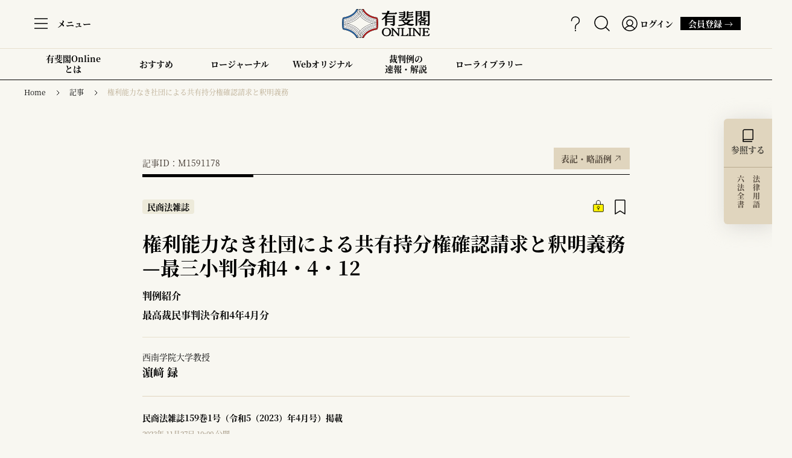

--- FILE ---
content_type: text/html; charset=utf-8
request_url: https://yuhikaku.com/articles/-/16071
body_size: 11166
content:

<!DOCTYPE html>
<html lang="ja">
<head>
<meta charset="utf-8">
<meta http-equiv="X-UA-Compatible" content="IE=edge">
<script>
// ユーザーエージェント
var ua = navigator.userAgent.toLowerCase();
var ver = navigator.appVersion.toLowerCase();
var uaList = {};
uaList['isiPad'] = (ua.indexOf('ipad') > -1);
uaList['isAndroidTablet'] = (ua.indexOf('android') > -1) && (ua.indexOf('mobile') == -1);
uaList['isTablet'] = (uaList['isiPad'] || uaList['isAndroidTablet']);
 
// viewportの設定
var viewport = document.createElement('meta');
viewport.setAttribute('name', 'viewport');
if(uaList['isTablet']) {
    viewport.setAttribute('content', 'width=1280');
} else {
    viewport.setAttribute('content', 'width=device-width, initial-scale=1.0');
}
document.getElementsByTagName('head')[0].appendChild(viewport);
</script>

<meta name="referrer" content="unsafe-url">
<meta name="robots" content="max-image-preview:large">
<meta name="format-detection" content="telephone=no">
<meta name="theme-color" content="#FFFFFF">
<title>権利能力なき社団による共有持分権確認請求と釈明義務 | 有斐閣Online</title>
<meta name="description" content="濵﨑録「判批」民商法雑誌159巻1号（2023年）178頁（YOLL-M1591178）">
<meta name="robots" content="noarchive">
<meta property="og:locale" content="ja_JP">
<meta property="og:url" content="https://yuhikaku.com/articles/-/16071">
<meta property="og:type" content="article">
<meta property="og:title" content="権利能力なき社団による共有持分権確認請求と釈明義務 | 有斐閣Online">
<meta property="og:description" content="濵﨑録「判批」民商法雑誌159巻1号（2023年）178頁（YOLL-M1591178）">
<meta property="og:site_name" content="有斐閣Online">
<meta property="og:image" content="https://yuhikaku.ismcdn.jp/mwimgs/8/4/1200w/img_84a68e8bd9c663fc4903b4142661dd7b118717.png">
<meta property="fb:app_id" content="1053254135557979">
<meta name="twitter:card" content="summary_large_image">
<meta name="twitter:site" content="@yuhikaku_online">

<link rel="preconnect" href="https://yuhikaku.ismcdn.jp" crossorigin>
<link rel="preconnect" href="https://www.google-analytics.com" crossorigin>
<link rel="preconnect" href="https://www.googletagmanager.com" crossorigin>
<link rel="preconnect" href="https://analytics.google.com" crossorigin>
<link rel="preconnect" href="https://storage.googleapis.com" crossorigin>
<link rel="manifest" href="/manifest.json">
<link rel="icon" href="https://yuhikaku.ismcdn.jp/common/images/favicon.ico">
<link rel="apple-touch-icon" href="https://yuhikaku.ismcdn.jp/common/images/icons/apple-touch-icon-180x180.png" sizes="180x180">
<link rel="icon" type="image/png" href="https://yuhikaku.ismcdn.jp/common/images/icons/android-chrome-192x192.png" sizes="192x192">
<link rel="icon" type="image/png" href="https://yuhikaku.ismcdn.jp/common/images/icons/android-chrome-512x512.png" sizes="512x512"><link rel="stylesheet" href="https://yuhikaku.ismcdn.jp/resources/yuhikaku/css/pc/leafs.css?rd=202601221053">
<link rel="stylesheet" href="https://cdnjs.cloudflare.com/ajax/libs/font-awesome/6.5.0/css/all.min.css">
<script src="https://code.jquery.com/jquery-3.6.1.min.js" integrity="sha256-o88AwQnZB+VDvE9tvIXrMQaPlFFSUTR+nldQm1LuPXQ=" crossorigin="anonymous"></script>
<script defer src="https://yuhikaku.ismcdn.jp/common/js/lib/lozad.js?rd=202601221053"></script>
<script defer src="https://yuhikaku.ismcdn.jp/common/js/lib/ofi.js?rd=202601221053"></script>

  <link rel="stylesheet" href="https://yuhikaku.ismcdn.jp/common/css/lib/select2.css?rd=202601221053">
  <script defer src="https://yuhikaku.ismcdn.jp/common/js/lib/select2.full.min.js?rd=202601221053"></script>
  <link rel="stylesheet" href="https://yuhikaku.ismcdn.jp/resources/yuhikaku/scss/pc/object/leafs/_select2.css?rd=202601221053">

  <link rel="stylesheet" href="https://yuhikaku.ismcdn.jp/common/js/lib/fancybox/fancybox.css?rd=202601221053">
  <script defer src="https://yuhikaku.ismcdn.jp/common/js/lib/fancybox/fancybox.umd.js?rd=202601221053"></script>
<script type="text/x-mathjax-config">
MathJax.Hub.Config({
  tex2jax: {
    inlineMath: [['$','$'], ['\\(','\\)']],
    ignoreClass: "article-footnote__text",
    processEscapes: true
  }
});
</script>
<script type="text/javascript" async src="https://cdnjs.cloudflare.com/ajax/libs/mathjax/2.7.9/MathJax.js?config=TeX-MML-AM_CHTML"></script>
<script src="https://www.line-website.com/social-plugins/js/thirdparty/loader.min.js" async="async" defer="defer"></script>
<script async src="https://cdn.st-note.com/js/social_button.min.js"></script>

<script>
window.TOOLS = {};
window.TOOLS.cdn = 'https://yuhikaku.ismcdn.jp';
window.TOOLS.time = '2026/01/25 16:04';
window.TOOLS.rd = '202601221053';
</script>
<script defer src="https://yuhikaku.ismcdn.jp/resources/yuhikaku/js/pc/leafs.js?rd=202601221053"></script>

<script>
dl = {"mw_content_id":"16071","yol_cid":"M1591178","issue_id":"M1591","yol_category":"","yol_class":"民商法雑誌","crims_author_id":"157771","corner":"判例紹介","paid":"有料","title":"権利能力なき社団による共有持分権確認請求と釈明義務","subtitle":"","precedent_title":"最三小判令和4・4・12","author_name":"濵﨑　録","category":"記事","release_date":"2023/11/27","tag":"","user_status":"false","user_category":"","uid":"","distributor":"MediaWeaver"};
dl.uid = (('; ' + document.cookie).split('; ' + 'ismmanage' + '=').pop().split(';').shift())||(('; ' + document.cookie).split('; ' + 'ismuu' + '=').pop().split(';').shift());
dataLayer = [dl];
</script>
<!-- Google Tag Manager false-->
<script>(function(w,d,s,l,i){w[l]=w[l]||[];w[l].push({'gtm.start':
new Date().getTime(),event:'gtm.js'});var f=d.getElementsByTagName(s)[0],
j=d.createElement(s),dl=l!='dataLayer'?'&l='+l:'';j.async=true;j.src=
'https://www.googletagmanager.com/gtm.js?id='+i+dl;f.parentNode.insertBefore(j,f);
})(window,document,'script','dataLayer','GTM-TR7W9WQ');</script>
<!-- End Google Tag Manager -->
<script type="application/ld+json">
[{"@context":"http://schema.org","@type":"BreadcrumbList","itemListElement":[{"@type":"ListItem","position":1,"item":{"@id":"https://yuhikaku.com","name":"有斐閣"}},{"@type":"ListItem","position":2,"item":{"@id":"https://yuhikaku.com/list/lawjournal","name":"記事"}},{"@type":"ListItem","position":3,"item":{"@id":"https://yuhikaku.com/articles/-/16071","name":"権利能力なき社団による共有持分権確認請求と釈明義務"}}]},{"@context":"http://schema.org","@type":"NewsArticle","mainEntityOfPage":{"@type":"WebPage","@id":"https://yuhikaku.com/articles/-/16071"},"headline":"権利能力なき社団による共有持分権確認請求と釈明義務","image":{"@type":"ImageObject","url":"/mwimgs/8/4/-/img_84a68e8bd9c663fc4903b4142661dd7b118717.png","width":"1200","height":"630"},"author":{"@type":"Organization","name":"有斐閣","url":"https://yuhikaku.com"},"publisher":{"@type":"Organization","name":"有斐閣Online"},"description":"民商法雑誌159巻1号（令和5（2023）年4月号）〔判例紹介〕［最高裁民事判決令和4年4月分］権利能力なき社団による共有持分権確認請求と釈明義務……濵﨑 録…178","datePublished":"2023-11-27T10:00:00+09:00","dateModified":"2024-04-04T14:57:00+09:00","isAccessibleForFree":"False","hasPart":{"@type":"WebPageElement","isAccessibleForFree":"False","cssSelector":".article-body"}}]
</script>
</head>
<body>
<!-- Google Tag Manager (noscript) -->
<noscript><iframe src="https://www.googletagmanager.com/ns.html?id=GTM-TR7W9WQ"
height="0" width="0" style="display:none;visibility:hidden"></iframe></noscript>
<!-- End Google Tag Manager (noscript) -->

<input type="hidden" id="article-id" data-id="16071">
<div class="l-wrap">

<header>
  <div class="g-header js-header">
    <div class="u-border-b-beige">
      <div class="g-header__inner">
<div class="g-header-menu c-tooltip js-menu">
  <div class="g-header-menu__icon">
    <img src="/common/images/icons/icon-menu.svg" alt="menu" width=32 height=32>
  </div>
    <div class="g-header-menu__text">メニュー</div>
  <span class="c-tooltip__content --menu">よくある質問やお問い合わせはこちらから</span>
</div>

<div class="g-burger-menu js-burger-menu">
  <div class="g-burger-menu__wrapper --contents">
    <div class="g-burger-menu__close-btn js-close-btn"></div>

    <div class="u-lg-flex u-full u-lg-mr-13">
<div class="g-burger-menu-concept">知る、学ぶ、拓く。</div>
<div class="g-burger-menu-contents-list">
  <div class="g-burger-menu-contents-list__item g-burger-menu-contents-item">
    <div class="g-burger-menu-contents-item__ttl">Law Journal<span>ロージャーナル</span></div>
    <div class="g-burger-menu-contents-item__disc">
      <p>日々の法律情報に手軽にアクセス。
      有斐閣Online ロージャーナル</p>
      <a class="c-btn   " href="/list/lawjournal" >すべてみる →</a>

    </div>
  </div>
  <div class="g-burger-menu-contents-list__item g-burger-menu-contents-item">
    <div class="g-burger-menu-contents-item__ttl">Law Library<span>ローライブラリー</span></div>
    <div class="g-burger-menu-contents-item__disc">
      <p>法律文献を調べ、PDF形式で読む。
      有斐閣Online ローライブラリー</p>
      <a class="c-btn   " href="/list/lawlibrary" >すべてみる →</a>

    </div>
  </div>
</div>    </div>

    <div class="u-lg-flex u-full">
<div class="g-burger-menu-copyrigth">
  <small>© Yuhikaku Publishing Co., Ltd.</small>
</div>      <div class="u-lg-flex u-lg-items-end u-lg-justify-between u-full">
        <a class="g-burger-menu__yuhikaku-logo" href="https://www.yuhikaku.co.jp/" target="_blank"></a>
<div class="c-sns-icon">
  <a class="c-sns-icon__item --x" href="https://x.com/yuhikaku_online" target="_blank">
    <img src="/common/images/icons/logo-x-black.svg" alt="xアイコン" width="20" height="20">
  </a>
  <a class="c-sns-icon__item --facebook" href="https://www.facebook.com/yuhikakuonline" target="_blank">
    <img src="/common/images/icons/icon-facebook.svg" alt="facebookアイコン" width="24" height="24">
  </a>
  <a class="c-sns-icon__item --youtube" href="https://www.youtube.com/@yuhikaku_online" target="_blank">
    <img src="/common/images/icons/icon-youtube-dark.png" alt="youtubeアイコン" width="24" height="17">
  </a>
</div>      </div>
    </div>
  </div>
  
  <div class="g-burger-menu__wrapper --list">

<a class="g-burger-menu-yol-logo" href="/">
  <img src="/common/images/icons/logo-yol.svg" alt="有斐閣Online" width=210 height=160>
</a>
<div class="g-burger-menu-list">
  <div class="g-burger-menu-list__wrapper --tools">
    <a class="g-burger-menu-list__item g-burger-menu-item" href="/articles/-/12384">
      <div class="g-burger-menu-item__icon">
        <img src="/common/images/icons/icon-questionmark.svg" alt="questionmark" width="24" height="24">
      </div>
      <div class="g-burger-menu-item__text">有斐閣Onlineの歩き方</div>
    </a>
      <div class="g-burger-menu-list__item g-burger-menu-item js-regist-open" >
        <div class="g-burger-menu-item__icon">
          <img src="/common/images/smartphone/icons/icon-menu-bookmark.svg" alt="bookmark" width="24" height="24">
        </div>
        <div class="g-burger-menu-item__text">お気に入り</div>
      </div>
    <a class="g-burger-menu-list__item g-burger-menu-item" href="/list/searches">
      <div class="g-burger-menu-item__icon">
        <img src="/common/images/smartphone/icons/icon-menu-search.svg" alt="search" width="24" height="24">
      </div>
      <div class="g-burger-menu-item__text">検索</div>
    </a>
      <a class="g-burger-menu-list__item g-burger-menu-item" href="/auth/login?return_to=https%3A%2F%2Fyuhikaku.com%2Farticles%2F-%2F16071">
        <div class="g-burger-menu-item__icon">
          <img src="/common/images/smartphone/icons/icon-menu-member.svg" alt="member" width="24" height="24">
        </div>
        <div class="g-burger-menu-item__text">ログイン</div>
      </a>
  </div>
  <div class="g-burger-menu-list__wrapper">
    <a class="g-burger-menu-list__item g-burger-menu-item" href="/list/guide/about">
      <div class="g-burger-menu-item__icon">
        <img src="/common/images/smartphone/icons/icon-about.svg" alt="about" width="24" height="24">
      </div>
      <div class="g-burger-menu-item__text">有斐閣Onlineとは</div>
    </a>
    <a class="g-burger-menu-list__item g-burger-menu-item" href="/list/guide/courses">
      <div class="g-burger-menu-item__icon">
        <img src="/common/images/smartphone/icons/icon-about-members.svg" alt="about-members" width="24" height="24">
      </div>
      <div class="g-burger-menu-item__text">会員について</div>
    </a>
    <a class="g-burger-menu-list__item g-burger-menu-item " href="/list/guide/courses#courses">
      <div class="g-burger-menu-item__icon">
        <img src="[data-uri]" data-src="https://yuhikaku.ismcdn.jp/common/images/smartphone/icons/icon-regist.svg?rd=202601221053" width="24" height="24" class=" lazy" alt="regist">
      </div>
      <div class="g-burger-menu-item__text">会員登録</div>
    </a>
    <a class="g-burger-menu-list__item g-burger-menu-item" href="/list/guide/terms">
      <div class="g-burger-menu-item__icon">
        <img src="[data-uri]" data-src="https://yuhikaku.ismcdn.jp/common/images/smartphone/icons/icon-terms.svg?rd=202601221053" width="24" height="24" class=" lazy" alt="terms">
      </div>
      <div class="g-burger-menu-item__text">利用規約</div>
    </a>
    <a class="g-burger-menu-list__item g-burger-menu-item" href="https://lp.yuhikaku.com/faq_search" target="_blank">
      <div class="g-burger-menu-item__icon">
        <img src="[data-uri]" data-src="https://yuhikaku.ismcdn.jp/common/images/smartphone/icons/icon-faq.svg?rd=202601221053" width="24" height="24" class=" lazy" alt="faq">
      </div>
      <div class="g-burger-menu-item__text">よくあるご質問</div>
    </a>
    <a class="g-burger-menu-list__item g-burger-menu-item" href="https://krs.bz/yuhikaku/m/inquiry" target="_blank">
      <div class="g-burger-menu-item__icon">
        <img src="[data-uri]" data-src="https://yuhikaku.ismcdn.jp/common/images/icons/icon-inquiry.svg?rd=202601221053" width="24" height="24" class=" lazy" alt="inquiry">
      </div>
      <div class="g-burger-menu-item__text">お問い合わせ</div>
    </a>
    <a class="g-burger-menu-list__item g-burger-menu-item" href="/list/information">
      <div class="g-burger-menu-item__icon">
        <img src="[data-uri]" data-src="https://yuhikaku.ismcdn.jp/common/images/icons/icon-megaphone.svg?rd=202601221053" width="24" height="24" class=" lazy" alt="information">
      </div>
      <div class="g-burger-menu-item__text">お知らせ</div>
    </a>
  </div>
</div>      <a class="c-btn   " href="/list/guide/courses#courses" >有斐閣Online会員登録 →</a>

  </div>
</div>

<div class="g-header-logo">
  <a href="/">
    <img src="/common/images/icons/logo-yol.svg" alt="有斐閣Online" width= 146 height= 48 >
  </a>
</div>

<div class="g-header-tools">
    <a class="g-header-tools__item c-tooltip" href="/articles/-/12384">
      <img src="/common/images/icons/icon-questionmark.svg" alt="questionmark" width=32 height=32>
      <span class="c-tooltip__content --bottom --t-40">有斐閣Onlineの歩き方にアクセス</span>
    </a>
  <a class="g-header-tools__item c-tooltip" href="/list/searches">
    <img src="/common/images/icons/icon-search.svg" alt="search" width=32 height=32>
    <span class="c-tooltip__content --bottom --t-40">検索</span>
  </a>

    <a class="g-header-tools__item c-tooltip --member" href="/auth/login?return_to=https%3A%2F%2Fyuhikaku.com%2Farticles%2F-%2F16071">
      <img src="/common/images/icons/icon-member.svg" alt="member" width=32 height=32>
        <div class="g-header-tools__text">ログイン</div>
      <span class="c-tooltip__content --bottom --t-40">ログインします</span>
    </a>
        <a class="c-btn c-tooltip" href="/list/guide/courses#courses">
          会員登録 →
          <span class="c-tooltip__content --login">新規入会はこちらから</span>
        </a>
</div>      </div>
    </div>


<div class="g-header-contents">
    <a class="g-header-contents__item" href="/list/guide/about">
      有斐閣Online<br>とは
    </a>
    <a class="g-header-contents__item c-tooltip" href="/list/recommend">
      おすすめ
        <span class="c-tooltip__content --bottom --t-60">編集部のお勧め記事</span>
    </a>
    <a class="g-header-contents__item" href="/list/lawjournal">
      ロージャーナル
    </a>
    <a class="g-header-contents__item" href="/list/weboriginal">
      Webオリジナル
    </a>
    <a class="g-header-contents__item" href="/list/lawjournal/cases">
      裁判例の<br>速報・解説
    </a>
    <a class="g-header-contents__item c-tooltip" href="/list/lawlibrary">
      ローライブラリー
        <span class="c-tooltip__content --bottom --t-60">収録されている雑誌や書籍を表紙で一覧できます。</span>
    </a>
</div>  </div>

<div class="regist-modal js-regist">
  <div class="regist-modal__box u-lg-flex">

    <div class="regist-modal__close-btn js-regist-close-btn"></div>

    <div class="regist-modal-content-wrap">
      <div class="u-sm-mb-6">
        <div class="regist-modal__read u-lg-mb-5 u-sm-mb-3">ご利用には会員登録が必要です。</div>
        <div class="regist-modal__ttl">｢知る､学ぶ､拓く｡｣を<br>日常に｡</div>
        <div class="regist-modal__read u-lg-mb-2 u-sm-mb-2">有料会員への登録で、<br>ここだけの限定記事のほか過去の文献まで<br>法律分野のコンテンツが読み放題。</div>
        <div class="regist-modal__text">ご登録いただくと、閲覧可能な範囲が広がるほか、記事のお気に入り登録などの便利な機能をお使いいただけます。</div>
        <div class="regist-modal__note">（会員コースに応じて、範囲・機能が異なります。）</div>
      </div>

      <div class="regist-modal__btn">
        <a class="c-btn --blue js-regist-link u-lg-mr-2 u-lg-mb-2 u-sm-mb-3" href="/list/guide/courses#courses">有料会員に申し込む →</a>
        <a class="c-btn --beige u-lg-mb-2 u-sm-mb-3" href="/auth/login?return_to=https%3A%2F%2Fyuhikaku.com%2Farticles%2F-%2F16071">ログイン(会員の方) →</a>
        <a class="c-btn --beige js-regist-link" href="/list/guide/courses">会員について →</a>
      </div>
    </div>

      <div class="regist-modal__img"></div>
  </div>
</div></header>
  <div class="l-container u-lg-mb-56">
    <div class="u-lg-mb-18">
<nav>
  <div class="c-breadcrumb">
    <ol>
        <li class="c-breadcrumb__item"><a href="/">Home</a></li>
        <li class="c-breadcrumb__item"><a href="/list/lawjournal">記事</a></li>
        <li class="c-breadcrumb__item"><a href="https://yuhikaku.com/articles/-/16071">権利能力なき社団による共有持分権確認請求と釈明義務</a></li>
    </ol>
  </div>
</nav>
    </div>

    <div class="l-main">
      <div class="l-article">


<div class="article-header u-lg-mb-16 u-sm-mb-32">
    <div class="u-lg-flex u-lg-items-end u-lg-justify-between u-lg-mb-2 u-sm-flex u-sm-items-end u-sm-justify-between u-sm-mb-4">
      <div class="article-header__article-no">記事ID：M1591178</div>
      <a class="c-btn c-tooltip --magazine  " href="/list/explanatory-note/magazines" >表記・略語例<span class="c-tooltip__content --t-min-45">略語の意味等を確認できます</span></a>

    </div>

  <div class="article-header__wrapper">
    <div class="u-lg-flex u-lg-mb-6 u-sm-flex u-sm-items-start u-sm-justify-between u-sm-mb-4">
      <div class="article-header__tags">
          <div class="c-label-category u-lg-mr-4 u-sm-mr-2">民商法雑誌</div>



      </div>
      <div class="article-header__icons">
            <div class="article-header__icon --paid"></div>

            <div class="article-header__icon --bookmark js-regist-open"></div>
      </div>
    </div>
    <div class="u-border-b-beige u-lg-pb-6 u-lg-mb-6 u-sm-pb-6 u-sm-mb-6">
      <div class="article-print-aid">記事ID: M1591178</div>
      <h1 class="article-header__ttl">
        <span class="js-link-copy-ttl">権利能力なき社団による共有持分権確認請求と釈明義務</span>
          <br><span class="u-lg-inline-block u-sm-inline-block">&mdash;</span>最三小判令和4・4・12
      </h1>

            <div class="article-header__category1">判例紹介</div>
            <div class="u-lg-flex">
              <div class="article-header__category2" style="border-right:none;">最高裁民事判決令和4年4月分</div>
            </div>
    </div>

        <div class="article-print-index">
        </div>
        <div class="m-authors u-lg-mb-6 u-sm-pb-6 u-sm-mb-6">
            <a class="m-author --article" href="/list/author/157771">
<div class="m-author__desc">西南学院大学教授</div>
<div class="m-author__name">濵﨑 録</div>
  <div class="m-author__ruby"></div>
</a>

        </div>
        <div class="article-print-author">
            <div>濵﨑 録　　西南学院大学教授　</div>
        </div>
      <div class="u-border-b-beige u-lg-pb-6 u-lg-mb-6 u-sm-pb-6 u-sm-mb-6">
          <div class="article-header__issue">民商法雑誌159巻1号（令和5（2023）年4月号）掲載</div>
        <time class="c-date" datetime="2023-11-27T10:00:00+09:00">2023年 11月27日 10:00 公開</time>

      </div>

    <div class="u-lg-flex u-lg-items-center">
        <div class="u-lg-flex u-lg-flex-col">
            <a href="#related" class="c-btn --related js-anchor u-lg-mb-6">関連記事</a>
          <div class="u-lg-flex u-lg-items-center">
            <div class="article-header__share">SHARE</div>

<div class="c-sns-icon">
  <a class="c-sns-icon__item --x" href="https://x.com/intent/tweet?url=https://yuhikaku.com/articles/-/16071&amp;text=%E6%A8%A9%E5%88%A9%E8%83%BD%E5%8A%9B%E3%81%AA%E3%81%8D%E7%A4%BE%E5%9B%A3%E3%81%AB%E3%82%88%E3%82%8B%E5%85%B1%E6%9C%89%E6%8C%81%E5%88%86%E6%A8%A9%E7%A2%BA%E8%AA%8D%E8%AB%8B%E6%B1%82%E3%81%A8%E9%87%88%E6%98%8E%E7%BE%A9%E5%8B%99" target="_blank">
    <img src="/common/images/icons/logo-x-black.svg" alt="Xアイコン" width="20" height="20">
  </a>
  <a class="c-sns-icon__item --facebook" href="https://www.facebook.com/dialog/share?app_id=1053254135557979&display=popup&href=https://yuhikaku.com/articles/-/16071" target="_blank">
    <img src="/common/images/icons/icon-facebook.svg" alt="facebookアイコン" width="24" height="24">
  </a>
  <a class="c-sns-icon__item --line" href="https://social-plugins.line.me/lineit/share?url=https://yuhikaku.com/articles/-/16071" target="_blank">
    <img src="/common/images/icons/icon-line.svg" alt="lineアイコン" width="26" height="26">
  </a>
  <a class="c-sns-icon__item --note" href="https://note.com/intent/post?url=https://yuhikaku.com/articles/-/16071" target="_blank">
    <img src="/common/images/icons/icon-note.png" alt="noteアイコン" width="24" height="24">
  </a>
  <button class="c-sns-icon__item --clip js-link-copy">
    <img src="/common/images/icons/icon-clip.svg" alt="clipアイコン" width="24" height="24">
  </button>
  <div class="c-sns-icon__alert-wrapper js-link-copy-alert">
    <div class="c-sns-icon__alert">ページタイトルとURLがコピーされました。</div>
  </div>
</div>          </div>
        </div>

          <div class="article-header__icons u-sm-mb-10">

                <div class="article-header__icon c-tooltip --large js-regist-open">
                  <img src="/common/images/icons/icon-pdf.svg" alt="PDFで読む" width="80" height="80">
                  <div class="article-header__icon-text">PDFで読む</div>
                  <span class="c-tooltip__content --t-min-60">PDFをブラウザで閲覧できます</span>
                </div>
                <div class="article-header__icon c-tooltip --large js-regist-open">
                  <img src="/common/images/icons/icon-dl.svg" alt="PDFダウンロード" width="80" height="80">
                  <div class="article-header__icon-text">PDFダウンロード</div>
                  <span class="c-tooltip__content --t-min-45">PDFをダウンロードできます</span>
                </div>
          </div>
    </div>
  </div>
</div>

<div class="u-lg-mb-45 u-sm-mb-14">






</div>      </div>

      <div class="article">
          <article id="article-body" class="article__wrapper u-border-b-beige">

<div class="search-box u-lg-flex u-lg-flex-row u-lg-items-start js-regist-open">
  <div class="search-box-tab js-search-box-tab u-center">
    <div class="search-box-tab-up u-border-b-beige400">
      <img src="/common/images/icons/icon-book-white.svg" width="26" height="26" alt="参照する">
      <div class="search-box-tab-up__txt-ref">参照する</div>
    </div>

    <div class="search-box-tab-under c-tooltip">
      <div class="search-box-tab-under__wrapper">
        <div class="search-box-tab-under__txt-term">法律用語</div>
        <div class="search-box-tab-under__txt-comp u-lg-mr-3">六法全書</div>
      </div>
      <span class="c-tooltip__content --search-box-under">六法全書等を検索できます</span>
    </div>
  </div>

  <div class="search-box-main">
    <div class="search-box-main__inner">
      <div class="search-box-main-tab u-lg-flex u-lg-justify-around u-center u-border-b">
        <div class="search-box-main-tab__tab js-search-box-main-tab --is-active">六法全書</div>
        <div class="search-box-main-tab__tab js-search-box-main-tab">法律用語</div>
      </div>
<div class="search-box-form">
  <div class="search-box-form__panel js-search-box-panel  js-search-box-roppou --is-active --is-show">

<div class="search-box-form__year">
  <span class="search-box-form__allow-icon"></span>
  <select id="year" class="js-search-box-input">
    <option value=""></option>
      <option value="2025">令和7年版</option>
      <option value="2024">令和6年版</option>
      <option value="2023">令和5年版</option>
      <option value="2022">令和4年版</option>
  </select>
</div>

<div class="search-box-form__lawname">
  <div class="search-box-form__label">法律名</div>
  <select id="lawname" class="js-search-box-input"></select>
</div>

<div class="search-box-form__heading">
  <div class="search-box-form__label">条数</div>
  <select id="heading" class="search-box-form__select-heading js-search-box-input js-search-box-heading">
    <option value="" hidden>例）697</option>
  </select>
</div>

<div class="search-box-form__btn js-search-box-btn">検索</div>

<div class="search-box-form__contents-wrapper js-comp-result-contents">
  <div id="container" class="search-box-form__contents"></div>
</div>

<div class="search-box-form__pagination js-comp-result-pagination">
  <div id="prev" class="search-box-form__prev"></div>
  <div id="next" class="search-box-form__next"></div>
</div>  </div>
<div class="search-box-form__panel js-search-box-panel">
  <div class="u-lg-mb-4 u-sm-mb-4">
    <div class="search-box-form__label">キーワード</div>
    <input class="search-box-form__num js-search-box-input" placeholder="" type="text" value="" name="num">
    <div class="search-box-form__reference">
      <div class="search-box-form__txt">参照</div>
      <div class="search-box-form__src">有斐閣法律用語辞典第5版</div>
    </div>
    <div class="search-box-form__btn u-block u-center js-search-box-btn">検索</div>
  </div>
  <div class="search-box-term-result u-border-t-gray200">
    <div class="search-box-term-result__list js-term-result-list"></div>
  </div>
</div></div>    </div>

<div class="search-box-term-detail">
  <div class="search-box-term-detail__back js-search-box-back">← 戻る</div>
  <div class="search-box-term-detail__inner">
    <div class="search-box-term-detail__edition">有斐閣法律用語辞典第5版</div>
    <div class="search-box-term-detail__contents js-detail-content"></div>
  </div>
</div><div class="search-box-comp-result">
  <div class="search-box-comp-result__back js-search-box-back">← 戻る</div>
  <div class="search-box-comp-result__inner">
    <div class="search-box-comp-result__edition"></div>
    <div class="search-box-comp-result__ttl js-comp-result-ttl"></div>
    <div class="search-box-comp-result__text js-comp-result-contents-wrapper"></div>
  </div>
  <div class="search-box-comp-result__pagination js-comp-result-pagination-wrapper"></div>
</div>  </div>
</div>
<div class="paragraph-btn c-tooltip js-paragraph-btn">
  <div class="u-lg-pb-2">
    <div class="paragraph-btn__icon"></div>
  </div>
    <div class="paragraph-btn__txt">段落番号</div>
  <span class="c-tooltip__content --t-min-60">文献引用時に用いる段落番号を表示します。</span>
</div>            <div class="u-lg-flex u-border-t-black">
              <div class="article__index">
  <div class="article-index --body"></div>
              </div>
              <div class="article__inner u-lg-pb-52">

<div class="article-body --articles js-change-size u-lg-mb-20 u-sm-mb-16 --border">
    <div class="article-body-head">
<div class="article-font-size">
  <div class="article-font-size__text">FONT SIZE</div>
  <div class="article-font-size__btn">
    <div class="article-font-size__item c-tooltip js-size-btn" data-size=S>
      S
      <span class="c-tooltip__content --t-min-45">文字の大きさを変更できます</span>
    </div>
    <div class="article-font-size__item c-tooltip --is-active js-size-btn" data-size=M>
      M
      <span class="c-tooltip__content --t-min-45">文字の大きさを変更できます</span>
    </div>
    <div class="article-font-size__item c-tooltip js-size-btn" data-size=L>
      L
      <span class="c-tooltip__content --t-min-45">文字の大きさを変更できます</span>
    </div>
  </div>
</div>      
    </div>
  <p>※ この記事の本文はPDFのみでのご提供です。ご覧になるには、上の「PDFで読む」ボタンを押してください。</p>
</div>



  <div class="u-lg-flex u-lg-items-center u-sm-flex u-sm-items-center u-sm-justify-center u-lg-mb-20 u-sm-mb-20">
    <div class="article__share">SHARE</div>

<div class="c-sns-icon">
  <a class="c-sns-icon__item --x" href="https://x.com/intent/tweet?url=https://yuhikaku.com/articles/-/16071&amp;text=%E6%A8%A9%E5%88%A9%E8%83%BD%E5%8A%9B%E3%81%AA%E3%81%8D%E7%A4%BE%E5%9B%A3%E3%81%AB%E3%82%88%E3%82%8B%E5%85%B1%E6%9C%89%E6%8C%81%E5%88%86%E6%A8%A9%E7%A2%BA%E8%AA%8D%E8%AB%8B%E6%B1%82%E3%81%A8%E9%87%88%E6%98%8E%E7%BE%A9%E5%8B%99" target="_blank">
    <img src="/common/images/icons/logo-x-black.svg" alt="Xアイコン" width="20" height="20">
  </a>
  <a class="c-sns-icon__item --facebook" href="https://www.facebook.com/dialog/share?app_id=1053254135557979&display=popup&href=https://yuhikaku.com/articles/-/16071" target="_blank">
    <img src="/common/images/icons/icon-facebook.svg" alt="facebookアイコン" width="24" height="24">
  </a>
  <a class="c-sns-icon__item --line" href="https://social-plugins.line.me/lineit/share?url=https://yuhikaku.com/articles/-/16071" target="_blank">
    <img src="/common/images/icons/icon-line.svg" alt="lineアイコン" width="26" height="26">
  </a>
  <a class="c-sns-icon__item --note" href="https://note.com/intent/post?url=https://yuhikaku.com/articles/-/16071" target="_blank">
    <img src="/common/images/icons/icon-note.png" alt="noteアイコン" width="24" height="24">
  </a>
  <button class="c-sns-icon__item --clip js-link-copy">
    <img src="/common/images/icons/icon-clip.svg" alt="clipアイコン" width="24" height="24">
  </button>
  <div class="c-sns-icon__alert-wrapper js-link-copy-alert">
    <div class="c-sns-icon__alert">ページタイトルとURLがコピーされました。</div>
  </div>
</div>  </div>


              </div>
            </div>
              <div class="article__citation">濵﨑録「判批」民商法雑誌159巻1号（2023年）178頁（YOLL-M1591178）</div>
          </article>

        <div class="article-print-footer">
          <div class="article-print-footer__top">
            <div class="article-print-footer__logo">
              <img src="/common/images/icons/logo-yol.svg" alt="有斐閣Online" width="146" height="48">
            </div>
            <div class="article-print-footer__aid">記事ID: M1591178</div>
          </div>
          <div class="article-print-footer__bottom">
              <div class="article-print-footer__ttl">民商法雑誌159巻1号（令和5（2023）年4月号）〔判例紹介〕［最高裁民事判決令和4年4月分］権利能力なき社団による共有持分権確認請求と釈明義務……濵﨑 録…178　※ページ番号は紙の雑誌紙面のものです。</div>
            <div class="article-print-footer__msg">有斐閣Onlineよりプリントされました。<span class="article-print-footer__adress"></span><br>利用規約に従ってご利用ください。</div>
          </div>
        </div>
      </div>


<section class="l-inner l-contents-wrap article-related" id="related">
  <div class="u-lg-mb-20 u-sm-mb-10">
    <h2 class="article-related__ttl">Related Article</h2>
    <div class="article-related__sub-ttl">関連記事</div>
  </div>

  <div class="u-lg-flex u-lg-flex-wrap u-lg-justify-between u-lg-mb-17 u-sm-mb-14">
        <div class="m-article-yolj-2col">
  <div class="m-article-inner u-lg-py-14 u-border-b">
<div class="u-lg-flex u-lg-items-center u-lg-justify-between u-lg-mb-5 u-sm-flex u-sm-items-center u-sm-justify-between u-sm-mb-4">
  <div class="u-lg-flex u-lg-items-center u-sm-flex u-sm-flex-wrap u-sm-items-flex-start">
    <div class="c-label-category u-lg-mr-4 u-sm-mr-2">重要判例解説</div>

</div>
<div class="c-article-icons">
<div class="c-article-icons__paid-icon"></div><div class="c-article-icons__bookmark-icon c-tooltip js-regist-open"><span class="c-tooltip__content --t-min-45">お気に入り登録できます</span></div>    </div>
  </div>
<a class="m-article-content" href="/articles/-/12698">
  <div class="u-border-b-beige u-lg-mb-4 u-lg-pb-4 u-sm-mb-4 u-sm-pb-4">
    <h3 class="m-article-content__ttl u-lg-mb-4 ">権利能力なき社団の提起する共有持分権確認訴訟における釈明義務</h3>
<div class="m-article-content__sub-ttl u-lg-mb-2 u-sm-mb-3">&mdash;最三小判令和4・4・12</div><div class="m-article-content__corner u-lg-mb-2 u-sm-mb-3">民事訴訟法</div><div class="m-article-content__corner-info">2</div></div><div class="m-authors u-lg-pb-4 u-lg-mb-4 u-border-b-beige u-sm-flex u-sm-flex-wrap u-sm-mb-4 u-sm-pb-4"><div class="m-author">
  <div class="m-author__desc">岡山大学教授</div>
  <div class="m-author__name">伊東 俊明</div>
</div>
</div><div class="m-article-content__issue">令和4年度重要判例解説（1583号）掲載</div><div class="u-lg-flex u-lg-items-end u-lg-justify-between u-sm-flex u-sm-items-end u-sm-justify-between"><time class="c-date" datetime="2023-04-18T10:00:00+09:00">2023年 4月18日 10:00 公開</time>    </div>
  </a>
</div>
</div>
        <div class="m-article-yolj-2col">
  <div class="m-article-inner u-lg-py-14 u-border-b">
<div class="u-lg-flex u-lg-items-center u-lg-justify-between u-lg-mb-5 u-sm-flex u-sm-items-center u-sm-justify-between u-sm-mb-4">
  <div class="u-lg-flex u-lg-items-center u-sm-flex u-sm-flex-wrap u-sm-items-flex-start">
    <div class="c-label-category u-lg-mr-4 u-sm-mr-2">法学教室</div>

</div>
<div class="c-article-icons">
<div class="c-article-icons__paid-icon"></div><div class="c-article-icons__bookmark-icon c-tooltip js-regist-open"><span class="c-tooltip__content --t-min-45">お気に入り登録できます</span></div>    </div>
  </div>
<a class="m-article-content" href="/articles/-/25841">
  <div class="u-border-b-beige u-lg-mb-4 u-lg-pb-4 u-sm-mb-4 u-sm-pb-4">
    <h3 class="m-article-content__ttl u-lg-mb-4 ">権利能力なき社団の構成員に共有持分権が総有的に帰属することについて、釈明権の行使を怠ったとされた事例</h3>
<div class="m-article-content__sub-ttl u-lg-mb-2 u-sm-mb-3">&mdash;最三小判令和4・4・12</div><div class="m-article-content__corner u-lg-mb-2 u-sm-mb-3">判例セレクトMonthly／民訴法</div></div><div class="m-authors u-lg-pb-4 u-lg-mb-4 u-border-b-beige u-sm-flex u-sm-flex-wrap u-sm-mb-4 u-sm-pb-4"><div class="m-author">
  <div class="m-author__desc">西南学院大学教授</div>
  <div class="m-author__name">濵﨑 録</div>
</div>
</div><div class="m-article-content__issue">法学教室2022年9月号（504号）掲載</div><div class="u-lg-flex u-lg-items-end u-lg-justify-between u-sm-flex u-sm-items-end u-sm-justify-between"><time class="c-date" datetime="2024-11-15T13:00:00+09:00">2024年 11月15日 13:00 公開</time>    </div>
  </a>
</div>
</div>
        <div class="m-article-yolj-2col">
  <div class="m-article-inner u-lg-py-14 u-border-b">
<div class="u-lg-flex u-lg-items-center u-lg-justify-between u-lg-mb-5 u-sm-flex u-sm-items-center u-sm-justify-between u-sm-mb-4">
  <div class="u-lg-flex u-lg-items-center u-sm-flex u-sm-flex-wrap u-sm-items-flex-start">
    <div class="c-label-category u-lg-mr-4 u-sm-mr-2">重要判例解説</div>

</div>
<div class="c-article-icons">
<div class="c-article-icons__paid-icon"></div><div class="c-article-icons__bookmark-icon c-tooltip js-regist-open"><span class="c-tooltip__content --t-min-45">お気に入り登録できます</span></div>    </div>
  </div>
<a class="m-article-content" href="/articles/-/28044">
  <div class="u-border-b-beige u-lg-mb-4 u-lg-pb-4 u-sm-mb-4 u-sm-pb-4">
    <h3 class="m-article-content__ttl u-lg-mb-4 ">検察官による取調べの録音録画記録媒体が法律関係文書に該当するとしてその提出を命じることの可否</h3>
<div class="m-article-content__sub-ttl u-lg-mb-2 u-sm-mb-3">&mdash;最二小決令和6・10・16</div><div class="m-article-content__corner u-lg-mb-2 u-sm-mb-3">民事訴訟法</div><div class="m-article-content__corner-info">4</div></div><div class="m-authors u-lg-pb-4 u-lg-mb-4 u-border-b-beige u-sm-flex u-sm-flex-wrap u-sm-mb-4 u-sm-pb-4"><div class="m-author">
  <div class="m-author__desc">西南学院大学教授</div>
  <div class="m-author__name">濵﨑 録</div>
</div>
</div><div class="m-article-content__issue">令和6年度重要判例解説（1610号）掲載</div><div class="u-lg-flex u-lg-items-end u-lg-justify-between u-sm-flex u-sm-items-end u-sm-justify-between"><time class="c-date" datetime="2025-06-02T10:00:00+09:00">2025年 6月2日 10:00 公開</time>    </div>
  </a>
</div>
</div>
        <div class="m-article-yolj-2col">
  <div class="m-article-inner u-lg-py-14 u-border-b">
<div class="u-lg-flex u-lg-items-center u-lg-justify-between u-lg-mb-5 u-sm-flex u-sm-items-center u-sm-justify-between u-sm-mb-4">
  <div class="u-lg-flex u-lg-items-center u-sm-flex u-sm-flex-wrap u-sm-items-flex-start">
    <div class="c-label-category u-lg-mr-4 u-sm-mr-2">法学教室</div>

</div>
<div class="c-article-icons">
<div class="c-article-icons__paid-icon"></div><div class="c-article-icons__bookmark-icon c-tooltip js-regist-open"><span class="c-tooltip__content --t-min-45">お気に入り登録できます</span></div>    </div>
  </div>
<a class="m-article-content" href="/articles/-/26455">
  <div class="u-border-b-beige u-lg-mb-4 u-lg-pb-4 u-sm-mb-4 u-sm-pb-4">
    <h3 class="m-article-content__ttl u-lg-mb-4 ">婚姻費用分担の審判の前提事項たる父子関係存否の判断</h3>
<div class="m-article-content__sub-ttl u-lg-mb-2 u-sm-mb-3">&mdash;最二小決令和5・5・17</div><div class="m-article-content__corner u-lg-mb-2 u-sm-mb-3">判例セレクトMonthly／民訴法</div></div><div class="m-authors u-lg-pb-4 u-lg-mb-4 u-border-b-beige u-sm-flex u-sm-flex-wrap u-sm-mb-4 u-sm-pb-4"><div class="m-author">
  <div class="m-author__desc">西南学院大学教授</div>
  <div class="m-author__name">濵﨑 録</div>
</div>
</div><div class="m-article-content__issue">法学教室2023年11月号（518号）掲載</div><div class="u-lg-flex u-lg-items-end u-lg-justify-between u-sm-flex u-sm-items-end u-sm-justify-between"><time class="c-date" datetime="2024-11-15T13:00:00+09:00">2024年 11月15日 13:00 公開</time>    </div>
  </a>
</div>
</div>
  </div>
</section>      
    </div>
  </div>




  <div class="g-keyword">
    <div class="g-keyword__contents">
        <a class="g-keyword__item c-tooltip" href="/list/tag/%E6%B0%91%E6%B3%95%E6%94%B9%E6%AD%A3">
          民法改正
          <span class="c-tooltip__content --keyword">キーワードをクリックすると、そのキーワードに関連した記事を閲覧できます</span>
        </a>
        <a class="g-keyword__item c-tooltip" href="/list/tag/%E4%BC%9A%E7%A4%BE%E6%B3%95%E6%94%B9%E6%AD%A3">
          会社法改正
          <span class="c-tooltip__content --keyword">キーワードをクリックすると、そのキーワードに関連した記事を閲覧できます</span>
        </a>
        <a class="g-keyword__item c-tooltip" href="/list/tag/%E5%88%91%E6%B3%95%E6%94%B9%E6%AD%A3">
          刑法改正
          <span class="c-tooltip__content --keyword">キーワードをクリックすると、そのキーワードに関連した記事を閲覧できます</span>
        </a>
        <a class="g-keyword__item c-tooltip" href="/list/tag/%E7%94%9F%E6%88%90AI">
          生成AI
          <span class="c-tooltip__content --keyword">キーワードをクリックすると、そのキーワードに関連した記事を閲覧できます</span>
        </a>
        <a class="g-keyword__item c-tooltip" href="/list/tag/%E3%83%93%E3%82%B8%E3%83%8D%E3%82%B9%E3%81%A8%E4%BA%BA%E6%A8%A9">
          ビジネスと人権
          <span class="c-tooltip__content --keyword">キーワードをクリックすると、そのキーワードに関連した記事を閲覧できます</span>
        </a>
        <a class="g-keyword__item c-tooltip" href="/list/tag/%E3%82%A4%E3%83%B3%E3%83%9C%E3%82%A4%E3%82%B9%E5%88%B6%E5%BA%A6">
          インボイス制度
          <span class="c-tooltip__content --keyword">キーワードをクリックすると、そのキーワードに関連した記事を閲覧できます</span>
        </a>
        <a class="g-keyword__item c-tooltip" href="/list/tag/%E6%A0%AA%E4%B8%BB%E7%B7%8F%E4%BC%9A">
          株主総会
          <span class="c-tooltip__content --keyword">キーワードをクリックすると、そのキーワードに関連した記事を閲覧できます</span>
        </a>
        <a class="g-keyword__item c-tooltip" href="/list/tag/%E3%82%B3%E3%83%BC%E3%83%9D%E3%83%AC%E3%83%BC%E3%83%88%E3%82%AC%E3%83%90%E3%83%8A%E3%83%B3%E3%82%B9">
          コーポレートガバナンス
          <span class="c-tooltip__content --keyword">キーワードをクリックすると、そのキーワードに関連した記事を閲覧できます</span>
        </a>
        <a class="g-keyword__item c-tooltip" href="/list/tag/%E3%82%B3%E3%83%B3%E3%83%97%E3%83%A9%E3%82%A4%E3%82%A2%E3%83%B3%E3%82%B9">
          コンプライアンス
          <span class="c-tooltip__content --keyword">キーワードをクリックすると、そのキーワードに関連した記事を閲覧できます</span>
        </a>
        <a class="g-keyword__item c-tooltip" href="/list/tag/%E3%82%B9%E3%82%BF%E3%83%BC%E3%83%88%E3%82%A2%E3%83%83%E3%83%97">
          スタートアップ
          <span class="c-tooltip__content --keyword">キーワードをクリックすると、そのキーワードに関連した記事を閲覧できます</span>
        </a>
        <a class="g-keyword__item c-tooltip" href="/list/tag/%E6%B0%91%E4%BA%8B%E8%A3%81%E5%88%A4%E3%81%AEIT%E5%8C%96">
          民事裁判のIT化
          <span class="c-tooltip__content --keyword">キーワードをクリックすると、そのキーワードに関連した記事を閲覧できます</span>
        </a>
        <a class="g-keyword__item c-tooltip" href="/list/tag/%E3%82%B5%E3%83%97%E3%83%A9%E3%82%A4%E3%83%81%E3%82%A7%E3%83%BC%E3%83%B3">
          サプライチェーン
          <span class="c-tooltip__content --keyword">キーワードをクリックすると、そのキーワードに関連した記事を閲覧できます</span>
        </a>
        <a class="g-keyword__item c-tooltip" href="/list/tag/%E3%83%97%E3%83%A9%E3%83%83%E3%83%88%E3%83%95%E3%82%A9%E3%83%BC%E3%83%A0">
          プラットフォーム
          <span class="c-tooltip__content --keyword">キーワードをクリックすると、そのキーワードに関連した記事を閲覧できます</span>
        </a>
        <a class="g-keyword__item c-tooltip" href="/list/tag/%E3%82%B5%E3%82%A4%E3%83%90%E3%83%BC%E3%82%BB%E3%82%AD%E3%83%A5%E3%83%AA%E3%83%86%E3%82%A3">
          サイバーセキュリティ
          <span class="c-tooltip__content --keyword">キーワードをクリックすると、そのキーワードに関連した記事を閲覧できます</span>
        </a>
        <a class="g-keyword__item c-tooltip" href="/list/tag/%E5%96%B6%E6%A5%AD%E7%A7%98%E5%AF%86">
          営業秘密
          <span class="c-tooltip__content --keyword">キーワードをクリックすると、そのキーワードに関連した記事を閲覧できます</span>
        </a>
        <a class="g-keyword__item c-tooltip" href="/list/tag/%E5%A4%A7%E6%B3%95%E5%BB%B7">
          大法廷
          <span class="c-tooltip__content --keyword">キーワードをクリックすると、そのキーワードに関連した記事を閲覧できます</span>
        </a>
        <a class="g-keyword__item c-tooltip" href="/list/tag/%E6%9C%80%E9%AB%98%E8%A3%81%E5%88%A4%E4%BE%8B">
          最高裁判例
          <span class="c-tooltip__content --keyword">キーワードをクリックすると、そのキーワードに関連した記事を閲覧できます</span>
        </a>
    </div>
  </div>

<div class="g-regist">
  <div class="g-regist__wrapper">
    <div class="g-regist__concept">｢知る､学ぶ､拓く｡｣を日常に。</div>
    <div class="g-regist__text">有料会員への登録で、<br>ここだけの限定記事のほか過去の文献まで<br>法律分野のコンテンツが読み放題。</div>
    <div class="g-regist__note">（会員コースに応じて閲覧可能範囲は異なります。）</div>
    <a class="c-btn --regist --blue u-lg-mb-4 u-sm-mb-7 " href="/list/guide/courses#courses" >有料会員に申し込む →</a>

  </div>
</div>
<div class="c-campaign-modal-wrap js-campaign-modal"></div>
<footer>
  <div class="g-footer">
    <div class="g-footer-top">
      <div class="u-lg-flex u-lg-flex-wrap u-lg-justify-center u-lg-mb-12">


<div class="g-footer-logo">
  <a href="/">
    <img src="[data-uri]" data-src="https://yuhikaku.ismcdn.jp/common/images/icons/logo-yol-2.svg?rd=202601221053" width="105" height="144" class=" lazy" alt="有斐閣Online">
  </a>
</div>

<div class="g-footer-contents">
  <div class="g-footer-contents__item">
    <div class="g-footer-contents__ttl">ロージャーナル</div>
      <a class="g-footer-contents__category" href="/list/lawjournal/topics">Topics</a>
      <a class="g-footer-contents__category" href="/list/lawjournal/forbusiness">for Business</a>
      <a class="g-footer-contents__category" href="/list/lawjournal/forresearch">for Research</a>
      <a class="g-footer-contents__category" href="/list/lawjournal/amendments">法改正</a>
      <a class="g-footer-contents__category" href="/list/lawjournal/cases">裁判例</a>
      <a class="g-footer-contents__category" href="/list/lawjournal/jurist">ジュリスト</a>
      <a class="g-footer-contents__category" href="/list/lawjournal/books">書籍案内</a>
  </div>
  <div class="g-footer-contents__item">
    <div class="g-footer-contents__ttl">ローライブラリー</div>
      <a class="g-footer-contents__category" href="/list/lawlibrary/jurist">ジュリスト</a>
      <a class="g-footer-contents__category" href="/list/lawlibrary/juhankai">重要判例解説</a>
      <a class="g-footer-contents__category" href="/list/lawlibrary/ronkyu-jurist">論究ジュリスト</a>
      <a class="g-footer-contents__category" href="/list/lawlibrary/hyakusen">判例百選</a>
      <a class="g-footer-contents__category" href="/list/lawlibrary/minshoho">民商法雑誌</a>
      <a class="g-footer-contents__category" href="/list/lawlibrary/hogaku">法学教室</a>
      <a class="g-footer-contents__category" href="/list/lawlibrary/jurisprudence">法律学全集</a>
      <a class="g-footer-contents__category" href="/list/lawlibrary/memorial-books">記念論文集</a>
      <a class="g-footer-contents__category" href="/list/lawlibrary/ydc1000">YDC1000</a>
      <a class="g-footer-contents__category" href="/list/lawlibrary/book-list">書籍</a>
      <a class="g-footer-contents__category" href="/list/lawlibrary/precedents">最高裁・大審院判例集</a>
  </div>
</div>

<div class="g-footer-site-navi">
      <a class="g-footer-site-navi__item " href="/list/guide/about">有斐閣Onlineとは</a>
      <a class="g-footer-site-navi__item " href="/list/guide/courses#courses">会員登録</a>
      <a class="g-footer-site-navi__item " href="/auth/login?return_to=https%3A%2F%2Fyuhikaku.com%2Farticles%2F-%2F16071">ログイン</a>
      <a class="g-footer-site-navi__item " href="/list/guide/terms">利用規約</a>
      <a class="g-footer-site-navi__item " href="https://lp.yuhikaku.com/faq_search" target="_blank">よくあるご質問</a>
      <a class="g-footer-site-navi__item " href="/list/information">お知らせ</a>
</div>      </div>

<div class="g-footer-links">
  <a class="g-footer-links__item" href="https://krs.bz/yuhikaku/m/inquiry" target="_blank">お問い合わせ</a>
  <a class="g-footer-links__item" href="https://www.yuhikaku.co.jp/static/privacy.html" target="_blank">プライバシーポリシー</a>
  <a class="g-footer-links__item" href="https://www.yuhikaku.co.jp/static/gaibusoushin.html" target="_blank">外部送信</a>
  <a class="g-footer-links__item" href="/list/guide/tokusyoho">特定商取引法</a>
  <a class="g-footer-links__item" href="/list/guide/rights">著作権・リンクについて</a>
  <a class="g-footer-links__item" href="/list/guide/company">運営会社</a>
</div>    </div>
    <div class="g-footer-bottom">
      <div class="u-lg-flex u-lg-items-center u-lg-mb-8">
        <a class="g-footer-bottom__yuhikaku-logo" href="https://www.yuhikaku.co.jp/" target="_blank"></a>
<div class="c-sns-icon">
  <a class="c-sns-icon__item --x" href="https://x.com/yuhikaku_online" target="_blank">
    <img src="[data-uri]" data-src="https://yuhikaku.ismcdn.jp/common/images/icons/logo-x-white.svg?rd=202601221053" width="20" height="20" class=" lazy" alt="xアイコン">
  </a>
  <a class="c-sns-icon__item --facebook" href="https://www.facebook.com/yuhikakuonline" target="_blank">
    <img src="[data-uri]" data-src="https://yuhikaku.ismcdn.jp/common/images/icons/icon-facebook-white.png?rd=202601221053" width="24" height="24" class=" lazy" alt="facebookアイコン">
  </a>
  <a class="c-sns-icon__item --youtube" href="https://www.youtube.com/@yuhikaku_online" target="_blank">
    <img src="[data-uri]" data-src="https://yuhikaku.ismcdn.jp/common/images/icons/icon-youtube-white.png?rd=202601221053" width="24" height="17" class=" lazy" alt="youtubeアイコン">
  </a>
</div>      </div>

<div class="g-footer-abj">
  <div class="g-footer-abj__logo"></div>
  <p class="g-footer-abj__text">ABJマークは、この電子書店・電子書籍配信サービスが、著作権者からコンテンツ使用許諾を得た正規版配信サービスであることを示す登録商標（登録番号 第6091713号）です。詳しくは［ABJマーク］または［電子出版制作・流通協議会］で検索してください。</p>
</div>
<div class="g-footer-copyright">
  <small>© Yuhikaku Publishing Co., Ltd.</small>
</div>    </div>
  </div>
</footer>
</div>

<div class="measurement" style="display:none;">
<script src="/oo/other/lsync.js" async></script>
<script>
var MiU=MiU||{};MiU.queue=MiU.queue||[];
var mwdata = {
  'media': 'yuhikaku.com',
  'skin': 'leafs/default',
  'id': '16071',
  'category': 'articles',
  'subcategory': ',LK0203,653540b0af6d343bea00004e,',
  'model': '',
  'modelid': ''
}
MiU.queue.push(function(){MiU.fire(mwdata);});
</script>
</div>

<script>
window.addEventListener('load',function(){
  if ('serviceWorker' in navigator){
    navigator.serviceWorker.register("/sw.js").then(function(registration){
      // console.log('sw regist', registration.scope);
      registration.onupdatefound = function() {
        // console.log('sw update');
        registration.update();
      }
    }).catch(function(error){
      // console.log('sw regist fail', error);
    });
  }
});
</script>
</body>
</html>

--- FILE ---
content_type: text/css; charset=utf-8
request_url: https://yuhikaku.ismcdn.jp/resources/yuhikaku/css/pc/leafs.css?rd=202601221053
body_size: 32106
content:
@charset "utf-8";@font-face{font-family:Tinos;font-weight:400;font-style:normal;src:url(/common/css/fonts/Tinos_regular.woff) format("woff");font-display:swap}@font-face{font-family:Tinos;font-weight:700;font-style:normal;src:url(/common/css/fonts/Tinos_bold.woff) format("woff");font-display:swap}@font-face{font-family:Zen Maru Gothic;font-weight:700;font-style:normal;src:url(/common/css/fonts/ZenMaruGothic-Bold.woff) format("woff");font-display:swap}@font-face{font-family:"Noto Serif JP";font-weight:400;font-style:normal;src:url(/common/css/fonts/Noto-Serif-JP_regular.woff) format("woff");font-display:swap}@font-face{font-family:"Noto Serif JP";font-weight:700;font-style:normal;src:url(/common/css/fonts/Noto-Serif-JP_bold.woff) format("woff");font-display:swap}*,:after,:before{box-sizing:border-box}html{font-size:62.5%}body,html{line-height:1.4}body{font-family:"Noto Serif JP",serif;font-size:1.6rem;word-wrap:break-word;color:#000;background-color:#f8f7f1;overflow-wrap:break-word;-webkit-text-size-adjust:100%;-ms-text-size-adjust:100%;-moz-text-size-adjust:100%;text-size-adjust:100%}b,h1,h2,h3,h4,h5,h6{font-weight:700}img{max-width:100%;height:auto;vertical-align:top}button,input,select,textarea{font-size:1.4rem;padding:0;cursor:pointer;border:none;outline:none}input::-ms-clear{visibility:hidden}:focus{outline:none}li,ol,ul{list-style-type:none}a{transition:opacity .3s ease;color:#2b6cb0;border-bottom:0 solid}
/*!
 * ress.css ��� v4.0.0
 * MIT License
 * github.com/filipelinhares/ress
 */html{box-sizing:border-box;word-break:normal;-moz-tab-size:4;-o-tab-size:4;tab-size:4;-webkit-text-size-adjust:100%}*,:after,:before{box-sizing:inherit;background-repeat:no-repeat}:after,:before{vertical-align:inherit;text-decoration:inherit}*{margin:0;padding:0}hr{overflow:visible;height:0;color:inherit}details,main{display:block}summary{display:list-item}small{font-size:80%}[hidden]{display:none}abbr[title]{text-decoration:underline;border-bottom:none}a{background-color:transparent}a:active,a:hover{outline-width:0}code,kbd,pre,samp{font-family:monospace,monospace}pre{font-size:1em}b,strong{font-weight:bolder}sub,sup{font-size:75%;line-height:0;position:relative;vertical-align:baseline}sub{bottom:-.25em}sup{top:-.5em}table{text-indent:0;border-color:inherit}input{border-radius:0}[disabled]{cursor:default}[type=number]::-webkit-inner-spin-button,[type=number]::-webkit-outer-spin-button{height:auto}[type=search]{outline-offset:-2px;-webkit-appearance:textfield}[type=search]::-webkit-search-decoration{-webkit-appearance:none}textarea{overflow:auto;resize:vertical}button,input,optgroup,select,textarea{font:inherit}optgroup{font-weight:700}button{overflow:visible}button,select{text-transform:none}[role=button],[type=button],[type=reset],[type=submit],button{cursor:pointer;color:inherit}[type=button]::-moz-focus-inner,[type=reset]::-moz-focus-inner,[type=submit]::-moz-focus-inner,button::-moz-focus-inner{padding:0;border-style:none}[type=button]::-moz-focus-inner,[type=reset]::-moz-focus-inner,[type=submit]::-moz-focus-inner,button:-moz-focusring{outline:1px dotted ButtonText}[type=reset],[type=submit],button,html [type=button]{-webkit-appearance:button}button,input,select,textarea{border-style:none;background-color:transparent}a:focus,button:focus,input:focus,select:focus,textarea:focus{outline-width:0}select{-moz-appearance:none;-webkit-appearance:none}select::-ms-expand{display:none}select::-ms-value{color:currentColor}legend{display:table;max-width:100%;white-space:normal;color:inherit;border:0}::-webkit-file-upload-button{font:inherit;color:inherit;-webkit-appearance:button}img{border-style:none}progress{vertical-align:baseline}[aria-busy=true]{cursor:progress}[aria-controls]{cursor:pointer}[aria-disabled=true]{cursor:default}.l-wrap{min-width:1024px}.l-inner{width:100%;min-width:936px;max-width:1224px;margin:0 auto;padding:0 12px}.l-container{padding-top:133px}.l-container,.l-main{min-width:1024px}.l-article,.l-contener-courses,.l-contener-news{width:808px;margin:0 auto}.l-contener-courses-wide{width:1016px;margin:0 auto}@media screen and (max-width:1024px){.l-inner{max-width:936px}}.c-btn{font-size:1.4rem;font-weight:700;line-height:1.57143;display:block;text-align:right;text-decoration:none;color:#fff;background:#000}.c-btn:active,.c-btn:hover{background:#7c7669}.c-btn.\--circle{font-size:1.2rem;line-height:1.58333;padding:4px 10px;text-align:center;text-decoration:none;color:#726857;border:1px solid #e0d5be;border-radius:16px;background:#f8f7f1}.c-btn.\--circle:active,.c-btn.\--circle:hover{color:#fff;background:#726857}.c-btn.\--circle.\--no-bg{color:#726857;background:none}.c-btn.\--circle.\--no-bg:active,.c-btn.\--circle.\--no-bg:hover{text-decoration:none;color:#fff;background:#726857}.c-btn.\--no-bg{color:#51463a;background:none}.c-btn.\--no-bg:active,.c-btn.\--no-bg:hover{text-decoration:underline}.c-btn.\--magazine{position:relative;padding:7px 30px 7px 12px;color:#51463a;background:#e0d5be}.c-btn.\--magazine:after{position:absolute;top:10px;right:12px;width:16px;height:16px;content:"";background:url(/common/images/icons/icon-arrow-up-r.svg)}.c-btn.\--pdf{position:relative;width:118px;margin:0 auto;padding:4px 17px 4px 43px;color:#51463a;border:1px solid #e0d5be;border-radius:0;background:none}.c-btn.\--pdf:before{position:absolute;top:4px;left:17px;width:22px;height:22px;content:"";background:url(/common/images/icons/icon-pdf-btn.svg)}.c-btn.\--web{font-size:1.8rem;line-height:1.77778;position:relative;padding:12px 32px 12px 10px;text-align:right}.c-btn.\--web:after{position:absolute;top:20px;right:10px;width:16px;height:16px;content:"";background:url(/common/images/icons/icon-external-link.svg)}.c-btn.\--clear,.c-btn.\--search{font-size:1.8rem;font-weight:700;line-height:1.77778;padding:12px 10px}.c-btn.\--clear{color:#51463a;background:#e7e0cd}.c-btn.\--search-full-text{position:relative;padding:8px 16px 8px 36px}.c-btn.\--search-full-text:before{position:absolute;top:12px;left:16px;width:16px;height:16px;content:"";background-image:url(/common/images/icons/icon-search-wt.svg)}.c-btn.\--courses{font-size:1.8rem;line-height:1.77778;display:inline-block;width:240px;height:56px;padding:10px 12px;cursor:pointer;text-align:right}.c-btn.\--courses.\--small{font-size:1.4rem;line-height:1.57143;width:160px;height:32px;padding:5px 9px}.c-btn.\--courses.\--blue{font-size:1.6rem;line-height:2;width:198px;height:48px;padding:8px 12px;text-align:center;background:#1f4e91}.c-btn.\--courses.\--blue:hover{opacity:.7}.c-btn.\--back{width:160px;margin:0 auto;padding:8px 5px;text-align:left}.c-btn.\--back-circle{width:56px;height:56px;background:none;background-image:url(/common/images/icons/icon-circle-arrow-l.svg)}.c-btn.\--related{font-size:1.2rem;line-height:1.58333;position:relative;width:88px;height:32px;padding:7px 28px 6px 12px;color:#51463a;background:#e0d5be}.c-btn.\--related:after{position:absolute;top:50%;right:12px;width:12px;height:14px;content:"";-webkit-transform:translateY(-50%);transform:translateY(-50%);text-decoration:none;background:url(/common/images/icons/icon-arrow-down.svg);background-repeat:no-repeat;background-size:12px 14px}.c-btn.\--merit,.c-btn.\--service{width:240px;height:48px}.c-btn.\--flow,.c-btn.\--merit,.c-btn.\--service{width:240px}.c-btn.\--flow,.c-btn.\--merit,.c-btn.\--service,.c-btn.\--type{font-size:1.8rem;line-height:1.77778;height:48px;padding:8px 10px}.c-btn.\--type{width:235px}.c-btn.\--article-paid,.c-btn.\--regist{font-size:1.8rem;line-height:1.77778;width:264px;padding:12px 25px}.c-btn.\--article-paid{padding:12px 0;text-align:center;color:#000;border:1px solid #000;background:#fff}.c-btn.\--article-paid:active,.c-btn.\--article-paid:hover{color:#fff;background:#000}.c-btn.\--article-paid>span{font-size:1.4rem;line-height:1.57143}.c-btn.\--article-paid.\--blue:active,.c-btn.\--article-paid.\--blue:hover{color:#000;border:1px solid #000;background:#fff}.c-btn.\--blue{color:#fff;border:1px solid #1f4e91;background:#1f4e91}.c-btn.\--blue:active,.c-btn.\--blue:hover{opacity:.7}.c-btn.\--red{background:#c81e1e}.c-btn.\--beige{color:#000;background:#edeada}.c-btn.\--cases-link{position:absolute;right:0;bottom:0;width:160px;height:38px;padding:8px;color:#51463a;background:#e0d5be}.c-btn.\--cases-link:active,.c-btn.\--cases-link:hover{opacity:.7}.c-change-type-btn{height:28px;cursor:pointer;-ms-grid-row-align:center;align-self:center}.c-change-type-btn__icon:before{font-size:3rem;color:#333}.c-sns-icon{position:relative;display:flex;align-items:center}.c-sns-icon__item{width:24px}.c-sns-icon__item.\--x{width:20px}.c-sns-icon__item.\--line{width:26px;height:26px}.c-sns-icon__item.\--note{width:20px;height:20px}.c-sns-icon__item:not(:last-child){margin-right:16px}.c-sns-icon__item>img{display:block;width:100%;height:auto;margin:0 auto}.c-sns-icon__alert-wrapper{position:absolute;z-index:1;top:35px;left:100px;display:none}.c-sns-icon__alert{font-size:12px;line-height:1.66667;position:relative;width:258px;height:38px;padding:8px;color:#000;border:1px solid #e0d5be;background:#fff}.c-sns-icon__alert:after,.c-sns-icon__alert:before{position:absolute;bottom:100%;left:25%;width:0;height:0;content:"";pointer-events:none;border:solid transparent}.c-sns-icon__alert:before{margin-bottom:1px;margin-left:-8px;border-width:8px;border-bottom-color:#e0d5be}.c-sns-icon__alert:after{margin-left:-8px;border-width:8px;border-bottom-color:#fff}.c-notice{font-size:1.6rem;font-weight:700;line-height:1.5;display:flex;width:100%;min-width:1024px;padding:4px;color:#fff;background:#000;justify-content:center}.c-notice__date{margin-right:16px}.c-notice__ttl{text-decoration:none;color:#fff}@media screen and (max-width:1024px){.c-notice{min-width:100%}}.c-label{font-size:1.4rem;font-weight:700;line-height:1.57143;display:inline-block;padding:3px 8px;text-align:center;text-decoration:none;color:#51463a;border-radius:4px;background:#e9e8e5}.c-label.\--bg-b-200{background:#e0d5be}.c-label.\--blue,.c-label.\--red{font-family:Noto Sans JP,sans-serif;line-height:1.1;border-radius:7px;background:#f8f7f1}.c-label.\--blue{padding:4px;color:#2b6cb0;box-shadow:inset 0 0 0 2px #2b6cb0}.c-label.\--red{padding:4px 6px 4px 5px;color:#df3422;box-shadow:inset 0 0 0 2px #df3422}.c-label-category,.c-label-member{display:inline-block;padding:1px 8px;text-align:center;text-decoration:none;color:#000;border-radius:4px;background:#edeada}.c-label-campaign,.c-label-category,.c-label-member{font-size:1.4rem;font-weight:700;line-height:1.57143}.c-label-campaign{padding-left:8px;color:#2b6cb0;background:#fffa7e}.c-new-mark{font-size:1.4rem;line-height:1.28571;padding:3px 8px;color:#2b6cb0;border-radius:4px;background:#dbe8f0}.c-keyword__item,.c-new-mark{font-weight:700;display:inline-block}.c-keyword__item{font-size:1.8rem;line-height:1.55556;position:relative;margin:0 16px 17px 0;padding:2px 8px 2px 25px;text-decoration:none;color:#000;border:1px solid #e0d5be;border-radius:4px}.c-keyword__item:before{position:absolute;top:2px;left:4px;content:"＃"}.c-keyword__item:active,.c-keyword__item:hover{background:#fcfbf8}.c-keyword.\--article{padding-bottom:18px}.c-keyword.\--article .c-keyword__item{font-size:1.4rem;font-weight:400;line-height:1.57143;height:28px;margin:0 8px 6px 0;padding:2px 8px 4px 22px}.c-keyword.\--article .c-keyword__item:before{top:2px}.c-date{font-size:1.2rem;line-height:1.33333;display:block;color:#988a74}.c-all{font-size:1.6rem;line-height:1.75;margin-bottom:14px;text-align:right}.c-all>span{font-size:4rem;font-weight:700;line-height:1}.c-breadcrumb{font-size:1.2rem;line-height:1.16667;max-width:1224px;margin:0 auto;padding:13px 12px}.c-breadcrumb__item{position:relative;display:inline-block;color:#000}.c-breadcrumb__item:not(:last-child){margin-right:36px}.c-breadcrumb__item:not(:last-child):before{position:absolute;top:3px;right:-25px;width:10px;height:10px;content:"";background-image:url(/common/images/icons/icon-arrow.svg);background-position:50%}.c-breadcrumb__item:last-child>a{color:#baab90}.c-breadcrumb__item>a{text-decoration:none;color:#000}@media screen and (max-width:1024px){.c-breadcrumb{max-width:936px}}.c-pagination{display:flex;align-items:center;justify-content:center}.c-pagination>ul{font-size:0}.c-pagination__item{font-size:1.4rem;font-weight:700;line-height:1.28571;display:inline-block;letter-spacing:1px}.c-pagination__item:not(:last-child){margin-right:18px}.c-pagination__item>a{display:block;width:100%;height:100%;padding:10px;text-decoration:none;color:#988a74}.c-pagination__item.\--current>a{color:#000}.c-pagination__item.\--first,.c-pagination__item.\--last,.c-pagination__item.\--next,.c-pagination__item.\--prev{position:relative;width:40px;height:40px;border-radius:3px;background:#000}.c-pagination__item.\--first:after,.c-pagination__item.\--last:after,.c-pagination__item.\--next:after,.c-pagination__item.\--prev:after{position:absolute;top:14px;width:8px;height:8px;content:"";-webkit-transform:translateX(-50%);transform:translateX(-50%)}.c-pagination__item.\--first:before,.c-pagination__item.\--last:before{position:absolute;top:14px;width:8px;height:8px;content:""}.c-pagination__item.\--first:after,.c-pagination__item.\--first:before,.c-pagination__item.\--last:after,.c-pagination__item.\--last:before{border-top:1px solid #fff;border-right:1px solid #fff}.c-pagination__item.\--first:after,.c-pagination__item.\--first:before{-webkit-transform:rotate(-135deg);transform:rotate(-135deg)}.c-pagination__item.\--first:before{left:55%}.c-pagination__item.\--first:after{left:40%}.c-pagination__item.\--prev{margin-right:20px}.c-pagination__item.\--prev:after{left:50%;-webkit-transform:rotate(-135deg);transform:rotate(-135deg);border-top:1px solid #fff;border-right:1px solid #fff}.c-pagination__item.\--next{margin-left:20px}.c-pagination__item.\--next:after{right:50%;border-top:1px solid #fff;border-right:1px solid #fff}.c-pagination__item.\--last:after,.c-pagination__item.\--last:before,.c-pagination__item.\--next:after{-webkit-transform:rotate(45deg);transform:rotate(45deg)}.c-pagination__item.\--last:before{top:14px;left:45%}.c-pagination__item.\--last:after{left:30%}.c-pagination__item:has(+.c-pagination-mode),.c-pagination__list:has(+.c-pagination-mode){margin-right:30px}.c-pagination-mode{font-size:1.6rem;font-weight:700;line-height:1.5;color:#000}.c-pagination-mode:active,.c-pagination-mode:hover{text-decoration:none}.c-pagination-mode.\--paged{margin-left:30px}.c-page-guidance{font-size:1.4rem;font-weight:700;line-height:1.28571;color:#51463a}.c-page-guidance>span{font-size:1.8rem;line-height:1}.c-sort{display:block;width:40px;height:40px;cursor:pointer;background-image:url(/common/images/icons/icon-asc-circle.svg)}.c-sort.\--is-dsc{background-image:url(/common/images/icons/icon-dsc-circle.svg)}.c-list-header{position:relative;z-index:-1;padding:63px 108px 83px;background:#edeada;background-image:url(/common/images/header-bg.svg);background-repeat:no-repeat;background-position:50%;background-size:115%}.c-list-header:after{font-size:11.3rem;line-height:.90265;position:absolute;z-index:-1;top:50%;left:50%;width:100%;content:attr(data-text);-webkit-transform:translate(-50%,-50%);transform:translate(-50%,-50%);text-align:center;color:#e7e0cd}.c-list-header__ttl{font-size:5.6rem;font-weight:700;line-height:1.42857;padding:23px 208px 1px;color:#000}.c-list-header.\--tokusyoho{padding:23px 108px 54px}.c-list-header.\--tokusyoho .c-list-header__ttl{font-size:4.8rem;line-height:1.5;padding:23px 195px 1px}.c-list-header-bookmark{position:relative;background:#edeada;background-image:url(/common/images/header-bg.svg);background-repeat:no-repeat;background-position:50%;background-size:115%}.c-list-header-bookmark__inner{position:relative;display:flex;min-height:248px;align-items:center}.c-list-header-bookmark__inner:has(.c-list-header-bookmark__type):before{position:absolute;top:0;left:0;min-width:184px;height:4px;content:"";background:#000}.c-list-header-bookmark__ttl{font-size:4.8rem;font-weight:700;line-height:1.5;max-width:1055px;padding:68px 0 68px 92px;color:#000}.c-list-header-bookmark__type{font-size:1.8rem;font-weight:700;line-height:1.77778;position:absolute;top:8px;left:0;min-width:184px;content:"";text-align:center}.c-list-header-bookmark__bookmark{position:absolute;top:32px;right:92px;width:32px;height:32px;cursor:pointer;background-image:url(/common/images/icons/icon-bookmark.svg)}.c-list-header-bookmark__bookmark.\--clipped{background-image:url(/common/images/icons/icon-bookmark-2.svg);background-size:100%}.c-list-header-bookmark.\--author .c-list-header-bookmark__inner{max-width:1200px;padding:0}.c-list-header-bookmark.\--author .c-list-header-bookmark__type{left:74px}.c-list-header-business{position:relative;padding:68px 104px 39px;background:#edeada;background-image:url(/common/images/header-bg.svg);background-repeat:no-repeat;background-position:50%;background-size:1640px 1312px}.c-list-header-business:before{position:absolute;top:0;left:104px;width:184px;height:4px;content:"";background:#000}.c-list-header-business.\--border-none:before{content:none}.c-list-header-business__btn{font-size:1.2rem;font-weight:700;line-height:1.58333;padding:4px 10px;text-decoration:none;color:#726857;border:1px solid #e0d5be;border-radius:16px;background:#f8f7f1}.c-list-header-business__type{font-size:1.8rem;font-weight:700;line-height:1.77778;position:absolute;top:8px;left:178px;content:""}.c-list-header-business__ttl{font-size:3.2rem;font-weight:700;line-height:1.25;width:calc(100% - 32px);margin-bottom:16px}.c-list-header-business__desc{font-size:1.6rem;line-height:1.75}.c-list-header-business__bookmark{position:absolute;top:68px;right:104px;width:32px;height:32px;content:"";cursor:pointer;background-image:url(/common/images/icons/icon-bookmark.svg)}.c-list-header-business__bookmark.\--clipped{background-image:url(/common/images/icons/icon-bookmark-2.svg);background-size:100%}.c-list-header-business__issue{font-size:1.4rem;font-weight:700;line-height:1.57143;margin-bottom:4px}.c-list-header-business .c-date{margin-bottom:8px}.c-list-header-juhankai{position:relative;padding:63px 108px 83px;background:#edeada;background-image:url(/common/images/header-bg.svg);background-repeat:no-repeat;background-position:50%;background-size:115%}.c-list-header-juhankai .c-btn.\--back-circle{position:absolute;top:50%;left:104px;-webkit-transform:translateY(-50%);transform:translateY(-50%)}.c-list-header-juhankai__wrapper{margin-left:206px}.c-list-header-juhankai__tags{display:flex;align-items:center}.c-list-header-juhankai__full-title{font-size:1.4rem;line-height:1.57143;color:#51463a}.c-list-header-juhankai__content{display:flex;margin-bottom:16px;align-items:center;justify-content:space-between}.c-list-header-juhankai__btn{font-size:1.2rem;font-weight:700;line-height:1.58333;padding:4px 10px;text-decoration:none;color:#726857;border:1px solid #e0d5be;border-radius:16px;background:#f8f7f1}.c-list-header-juhankai__btn.\--no-bg{color:#51463a;background:none}.c-list-header-juhankai__ttl{font-size:5.6rem;font-weight:700;line-height:1.42857}.c-list-header-juhankai__count{font-size:1.6rem;font-weight:700;line-height:.63636}.c-list-header-juhankai__count>span{font-size:4rem;line-height:1.6}.c-list-header-weboriginal{position:relative;padding:68px 104px 39px;background:#edeada;background-image:url(/common/images/header-bg.svg);background-repeat:no-repeat;background-position:50%;background-size:1640px 1312px}.c-list-header-weboriginal__ttl{font-size:3.2rem;font-weight:700;line-height:1.25;width:calc(100% - 32px);margin-bottom:16px}.c-list-header-weboriginal__bookmark{position:absolute;top:68px;right:104px;width:32px;height:32px;content:"";background-image:url(/common/images/icons/icon-bookmark.svg)}.c-list-header-weboriginal__bookmark.\--clipped{background-image:url(/common/images/icons/icon-bookmark-2.svg);background-size:100%}.c-list-header-weboriginal__desc{font-size:1.4rem;font-weight:700;line-height:1.57143;margin-bottom:4px}.c-list-header-weboriginal .c-date{margin-bottom:8px}.c-list-header-weboriginal__btn{font-size:1.2rem;font-weight:700;line-height:1.58333;display:inline-block;padding:4px 10px;text-decoration:none;color:#726857;border:1px solid #e0d5be;border-radius:16px;background:#f8f7f1}.c-search-form{position:relative;width:392px;border:1px solid #988a74;background:#fcfbf8}.c-search-form__input{width:calc(100% - 41px);padding:9px 8px}.c-search-form__input::-webkit-input-placeholder{font-size:1.6rem;line-height:1.75;color:#988a74}.c-search-form__input::-moz-placeholder{font-size:1.6rem;line-height:1.75;color:#988a74}.c-search-form__input:-ms-input-placeholder{font-size:1.6rem;line-height:1.75;color:#988a74}.c-search-form__input::-ms-input-placeholder{font-size:1.6rem;line-height:1.75;color:#988a74}.c-search-form__input::placeholder{font-size:1.6rem;line-height:1.75;color:#988a74}.c-search-form__submit{position:absolute;top:4px;right:8px;width:32px;height:32px;content:"";background-image:url(/common/images/icons/icon-search-form.svg)}.c-page-nav-container.\--fixed{position:fixed;z-index:49;top:162px;left:50%;width:100%;-webkit-transform:translate(-50%,-50%);transform:translate(-50%,-50%);border-top:none;background:#f8f7f1}.c-page-nav-container.\--fixed>.c-page-nav{margin-bottom:0}.c-page-nav-container.\--nav-about{top:160px}.c-page-nav-container.\--nav-courses{top:161px}.c-page-nav{display:flex;width:100%;border-top:1px solid #e7e0cd;border-bottom:1px solid #000}.c-page-nav.\--search .c-page-nav__item{width:33.33333%;color:#90897c}.c-page-nav.\--search .c-page-nav__item.\--is-active,.c-page-nav.\--search .c-page-nav__item:active,.c-page-nav.\--search .c-page-nav__item:hover{color:#000}.c-page-nav.\--search-sc-dc{border-top:none}.c-page-nav.\--search-sc-dc .c-page-nav__item{width:50%;color:#90897c}.c-page-nav.\--search-sc-dc .c-page-nav__item.\--is-active,.c-page-nav.\--search-sc-dc .c-page-nav__item:active,.c-page-nav.\--search-sc-dc .c-page-nav__item:hover{color:#000}.c-page-nav.\--about{width:1016px;margin:0 auto}.c-page-nav.\--about .c-page-nav__item{width:33.33333%}.c-page-nav.\--about .c-page-nav__item:active,.c-page-nav.\--about .c-page-nav__item:hover{background:none}.c-page-nav.\--courses{width:1016px;margin:0 auto}.c-page-nav.\--courses .c-page-nav__item{font-size:1.6rem;line-height:1.125;width:25%;padding:19px 8px}.c-page-nav.\--courses .c-page-nav__item:active,.c-page-nav.\--courses .c-page-nav__item:hover{background:none}.c-page-nav.\--type{border-top:none}.c-page-nav.\--type .c-page-nav__item{font-size:2.4rem;line-height:1.33333;position:relative;width:50%;padding:10px 8px}.c-page-nav.\--type .c-page-nav__item.\--is-active:after,.c-page-nav.\--type .c-page-nav__item:active:after,.c-page-nav.\--type .c-page-nav__item:hover:after{position:absolute;bottom:0;width:100%;height:2px;content:"";background-color:#000}.c-page-nav.\--flow{border-top:none}.c-page-nav.\--flow .c-page-nav__item{font-size:2.4rem;line-height:1.33333;position:relative;width:50%;padding:10px 8px}.c-page-nav.\--flow .c-page-nav__item.\--is-active:after,.c-page-nav.\--flow .c-page-nav__item:active:after,.c-page-nav.\--flow .c-page-nav__item:hover:after{position:absolute;bottom:0;width:100%;height:2px;content:"";background-color:#000}.c-page-nav.\--mypage .c-page-nav__item{width:152px}.c-page-nav.\--faq{width:808px;margin:0 auto}.c-page-nav.\--explanation-note{width:1224px;margin:0 auto}.c-page-nav.\--2col .c-page-nav__item{width:50%}.c-page-nav.\--5col .c-page-nav__item{width:20%}.c-page-nav__item{font-size:1.8rem;font-weight:700;line-height:1.77778;position:relative;display:block;width:16.66667%;padding:10px 8px;cursor:pointer;text-align:center;text-decoration:none;color:#000}.c-page-nav__item.\--row2{font-size:1.6rem;line-height:1.125}.c-page-nav__item:active,.c-page-nav__item:hover{background:#edeada}.c-page-nav__item:active:after,.c-page-nav__item:active:before,.c-page-nav__item:hover:after,.c-page-nav__item:hover:before{position:absolute;bottom:0;content:""}.c-page-nav__item:active:before,.c-page-nav__item:hover:before{right:50%;left:50%;width:1px;height:5px;background:#000}.c-page-nav__item:active:after,.c-page-nav__item:hover:after{left:0;width:100%;height:1px;background-color:#000}.c-page-nav__item.\--is-active{background:#edeada}.c-page-nav__item.\--is-active:after,.c-page-nav__item.\--is-active:before{position:absolute;bottom:0;content:""}.c-page-nav__item.\--is-active:before{right:50%;left:50%;width:1px;height:5px;background:#000}.c-page-nav__item.\--is-active:after{left:0;width:100%;height:1px;background-color:#000}.c-page-nav__item.\--size{font-size:1.6rem;line-height:1.25}.c-page-nav__item.\--recommend{font-size:1.6rem;line-height:1.125;width:192px;padding:21px 16px 17px}.c-page-nav__item.\--recommend:active,.c-page-nav__item.\--recommend:hover{background:none}@media screen and (max-width:1224px){.c-page-nav.\--explanation-note{min-width:936px;max-width:1224px}.c-page-nav__item{font-size:1.4rem;line-height:1.28571;padding-top:20px}.c-page-nav__item.\--row2{font-size:1.4rem;line-height:1.28571;padding-top:10px}.c-page-nav__item.\--recommend{padding:21px 6px}}.c-tag-box{position:relative;width:calc(100% - 16px);padding:44px 36px 40px;background:#fcfbf8}.c-tag-box:before{position:absolute;top:0;width:96px;content:"";border-top:4px solid #000}.c-tag-box:not(:last-child){margin-right:24px}.c-tag-box__ttl{font-size:1.8rem;font-weight:700;line-height:1.33333;position:relative;margin-bottom:24px;padding:0 0 24px 37px;border-bottom:1px solid #e7e0cd}.c-tag-box__ttl:before{position:absolute;top:0;left:0;width:24px;height:24px;content:"";background-image:url(/common/images/icons/icon-check-box.svg)}.c-tag-box__ttl>span{font-size:2.4rem;font-weight:700;line-height:1;display:block;margin-top:8px}.c-tag-box__desc{font-size:1.6rem;line-height:1.75;text-align:justify}.c-tag-box-small{position:relative;padding:27px 24px 24px;border:1px solid #e7e0cd;background:#fcfbf8}.c-tag-box-small:before{position:absolute;top:0;width:80px;content:"";border-top:4px solid #000}.c-tag-box-small__ttl{font-size:1.8rem;font-weight:700;line-height:1.77778;margin-bottom:11px;padding-bottom:11px;border-bottom:1px solid #e7e0cd}.c-tag-box-small__desc{font-size:1.4rem;line-height:1.57143;text-align:justify}.c-tag-box-small__note{font-size:1.2rem;line-height:1.66667;margin-left:5px;padding-left:1.3em;text-indent:-1.3em;color:#555148}.c-tag-box-small.\--col3{width:calc(33.33333% - 10.66667px);margin-bottom:18px}.c-tag-box-small.\--col3:not(:nth-child(3n)){margin-right:16px}.c-tag-box-small.\--col1{display:flex;width:100%;padding:28px 24px 32px;align-items:center}.c-tag-box-small.\--col1 .c-tag-box-small__ttl{width:144px;margin-right:28px;margin-bottom:0;padding-bottom:0;text-align:center;border-bottom:none}.c-tag-box-small.\--col1 .c-tag-box-small__desc{font-size:1.6rem;line-height:1.75;width:calc(100% - 172px);padding-left:28px;border-left:1px solid #e7e0cd}.c-select-box{position:relative;height:40px;list-style:none}.c-select-box.\--w1{width:148px}.c-select-box.\--w2{width:96px}.c-select-box.\--w3{width:240px}.c-select-box.\--w4{width:444px}.c-select-box.\--w5{width:160px}.c-select-box.\--w6{width:200px}.c-select-box.\--w8{width:67px}.c-select-box input{display:none}.c-select-box__item{height:100%;cursor:pointer;border:1px solid #988a74;background:#fcfbf8}.c-select-box__options{position:absolute;top:38px;left:0;visibility:hidden;width:100%;border:1px solid #988a74;background-color:#fff}.c-select-box__options.\--is-visible{z-index:1;visibility:visible}.c-select-box__options::-webkit-scrollbar{width:7px}.c-select-box__options::-webkit-scrollbar-thumb{border-right:4px solid #fff;border-radius:2px;background:#baab90}.c-select-box__options::-webkit-scrollbar-track{margin-top:4px;margin-bottom:4px}.c-select-box__options .c-select-box__input:checked+.c-select-box__label{background:#edeada}.c-select-box__label{font-size:1.4rem;font-weight:700;line-height:1.42857;display:block;padding:8px 8px 9px;cursor:pointer;color:#000}.c-select-box__label:active,.c-select-box__label:hover{background:#edeada}.c-select-box__placeholder{font-weight:400;position:absolute;top:0;left:0;overflow:hidden;width:90%;cursor:pointer;white-space:nowrap;pointer-events:none;color:#988a74}.c-select-box__select-btn:after{position:absolute;top:15px;right:17px;width:7px;height:7px;content:"";-webkit-transform:rotate(135deg);transform:rotate(135deg);border-top:1px solid #988a74;border-right:1px solid #988a74}.c-select-box.\--is-disable{pointer-events:none}.c-select-box.\--dimmed{pointer-events:none;opacity:.4}.search-box-form select{width:100%}.search-box-form .select2-container--default{display:block}.search-box-form .select2-container--default .select2-selection--single{height:40px;border:1px solid #c5c2bb;border-radius:0;background-color:#fff}.search-box-form .select2-container--default .select2-selection--single .select2-selection__placeholder{font-size:1.4rem;line-height:1.57143;color:#c5c2bb}.search-box-form .select2-container .select2-selection--single .select2-selection__rendered{width:100%;height:100%;padding:8px 0 0 8px}.search-box-form .select2-container--default .select2-selection--single .select2-selection__arrow{right:11px}.search-box-form .select2-container--default .select2-selection--single .select2-selection__arrow b{top:15px;right:17px;width:7px;height:7px;-webkit-transform:rotate(135deg);transform:rotate(135deg);border-width:1px;border-top:1px solid #7c7669;border-right:1px solid #7c7669}.search-box-form .select2-container--default .select2-container--open .select2-selection--single .select2-selection__arrow b{border-width:1px;border-color:#7c7669}.search-box-form .select2-container--default .select2-selection--single .select2-selection__rendered{font-size:1.4rem;line-height:1.57143;color:#000}.search-box-form .search-box-form__heading .select2-container--default .select2-selection--single .select2-selection__arrow,.search-box-form .search-box-form__lawname .select2-container--default .select2-selection--single .select2-selection__arrow,.search-box-form .search-box-form__year .select2-container--default .select2-selection--single .select2-selection__arrow{opacity:0}.search-box-form .select2-container--default .select2-selection--single.\--is-validation{border:1px solid #c81e1e}.c-article-icons{display:flex;align-items:center}.c-article-icons__paid-icon{width:24px;height:24px;margin-right:8px;background-image:url(/common/images/icons/icon-paid.svg)}.c-article-icons__paid-icon.\--open{background-image:url(/common/images/icons/icon-paid-open.svg);background-size:24px 24px}.c-article-icons__bookmark-icon{width:32px;height:32px;margin-left:auto;cursor:pointer;background-image:url(/common/images/icons/icon-bookmark.svg);background-size:contain}.c-article-icons__bookmark-icon.\--clipped{background-image:url(/common/images/icons/icon-bookmark-2.svg)}.c-article-icons.\--mypage{margin-right:38px}.c-campaign-modal-wrap{position:fixed;z-index:50;right:0;bottom:-300px;width:480px;transition:all 1s}.c-campaign-modal-wrap.\--is-active{bottom:0;height:auto}.c-campaign-modal-wrap.\--is-active.\--is-cookie-active{bottom:86px}.c-campaign-modal{width:100%}.c-campaign-modal:hover{opacity:.8}.c-campaign-modal__img-wrap{width:480px;height:300px}.c-campaign-modal__close-btn{position:absolute;top:0;right:0;width:40px;height:40px;cursor:pointer}.c-campaign-modal__close-btn:after,.c-campaign-modal__close-btn:before{position:absolute;top:50%;left:50%;width:5px;height:30px;content:"";background:#000}.c-campaign-modal__close-btn:before{-webkit-transform:translate(-50%,-50%) rotate(45deg);transform:translate(-50%,-50%) rotate(45deg)}.c-campaign-modal__close-btn:after{-webkit-transform:translate(-50%,-50%) rotate(-45deg);transform:translate(-50%,-50%) rotate(-45deg)}.c-campaign-regist-modal{position:relative;width:704px;height:440px;margin-top:80px;background-image:url(/common/images/modal_registration_2.png);background-size:contain}.c-campaign-regist-modal__btn{position:absolute;right:56px;bottom:69px}.c-campaign-regist-modal__btn>img{transition:all .3s;-webkit-transform:translateZ(0);transform:translateZ(0);-webkit-filter:drop-shadow(3px 5px 8px rgba(0,0,0,.5));filter:drop-shadow(3px 5px 8px rgba(0,0,0,.5))}.c-campaign-regist-modal__btn>img:active,.c-campaign-regist-modal__btn>img:hover{-webkit-transform:scale(1.05);transform:scale(1.05)}.c-regist-bnr-wrap{position:fixed;z-index:50;right:0;bottom:-300px;width:480px;transition:all 1s}.c-regist-bnr-wrap.\--is-active{bottom:0;height:auto}.c-regist-bnr{width:100%}.c-regist-bnr:hover{opacity:.8}.c-regist-bnr.\--small .c-regist-bnr__img-wrap{height:50px}.c-regist-bnr__img-wrap{width:480px;height:300px}.c-regist-bnr__img{width:100%;height:100%;-o-object-fit:contain;object-fit:contain}.c-regist-bnr__close-btn,.c-regist-bnr__open-btn{position:absolute;width:40px;height:40px;cursor:pointer}.c-regist-bnr__close-btn:after,.c-regist-bnr__close-btn:before,.c-regist-bnr__open-btn:after,.c-regist-bnr__open-btn:before{position:absolute;content:"";background:#000}.c-regist-bnr__close-btn{top:0;right:0}.c-regist-bnr__close-btn:after,.c-regist-bnr__close-btn:before{top:50%;left:50%;width:5px;height:30px}.c-regist-bnr__close-btn:before{-webkit-transform:translate(-50%,-50%) rotate(45deg);transform:translate(-50%,-50%) rotate(45deg)}.c-regist-bnr__close-btn:after{-webkit-transform:translate(-50%,-50%) rotate(-45deg);transform:translate(-50%,-50%) rotate(-45deg)}.c-regist-bnr__open-btn{top:9px;right:10px}.c-regist-bnr__open-btn:after,.c-regist-bnr__open-btn:before{width:3px;height:25px}.c-regist-bnr__open-btn:before{left:11px;-webkit-transform:rotate(45deg);transform:rotate(45deg)}.c-regist-bnr__open-btn:after{right:11px;-webkit-transform:rotate(-45deg);transform:rotate(-45deg)}.c-tooltip{position:relative}.c-tooltip:hover .c-tooltip__content{visibility:visible;opacity:1}.c-tooltip__content{font-family:"Noto Serif JP",serif;font-size:1.2rem;font-weight:500;line-height:1.5;z-index:49;visibility:hidden;box-sizing:border-box;width:-webkit-max-content;width:-moz-max-content;width:max-content;max-width:210px;padding:10px;transition:opacity .3s;text-align:left;white-space:normal;letter-spacing:1.5px;opacity:0;color:#fff;border-radius:4px}.c-tooltip__content,.c-tooltip__content:before{position:absolute;left:50%;-webkit-transform:translateX(-50%);transform:translateX(-50%);background-color:#000}.c-tooltip__content:before{bottom:-6px;width:9px;height:6px;content:"";-webkit-clip-path:polygon(0 0,100% 0,50% 100%);clip-path:polygon(0 0,100% 0,50% 100%)}.c-tooltip__content.\--bottom:before{top:-6px;-webkit-clip-path:polygon(0 100%,100% 100%,50% 0);clip-path:polygon(0 100%,100% 100%,50% 0)}.c-tooltip__content.\--t-40{top:40px}.c-tooltip__content.\--t-45{top:45px}.c-tooltip__content.\--t-60{top:60px}.c-tooltip__content.\--t-min-45{top:-45px}.c-tooltip__content.\--t-min-60{top:-60px}.c-tooltip__content.\--login,.c-tooltip__content.\--menu{top:40px}.c-tooltip__content.\--login:before,.c-tooltip__content.\--menu:before{top:-6px;-webkit-clip-path:polygon(0 100%,100% 100%,50% 0);clip-path:polygon(0 100%,100% 100%,50% 0)}.c-tooltip__content.\--keyword{top:-80px;-webkit-writing-mode:horizontal-tb;-ms-writing-mode:lr-tb;writing-mode:horizontal-tb}.c-tooltip__content.\--search-box-under{top:50%;left:-188px;-webkit-transform:translateY(-50%);transform:translateY(-50%)}.c-tooltip__content.\--search-box-under:before{top:50%;left:100%;width:6px;height:9px;-webkit-transform:translateY(-50%);transform:translateY(-50%);-webkit-clip-path:polygon(0 0,100% 50%,0 100%);clip-path:polygon(0 0,100% 50%,0 100%)}.c-tooltip__content.\--article-outline{top:-60px;left:20%}@media screen and (max-width:1300px){.c-tooltip__content.\--menu{left:100%}.c-tooltip__content.\--menu:before{left:20%}.c-tooltip__content.\--login{left:10%}.c-tooltip__content.\--login:before{left:70%}}.m-article-books,.m-article-yolj{width:100%}.m-article-books-2col,.m-article-yolj-2col{position:relative;width:548px}.m-article-books-2col .m-article-content,.m-article-yolj-2col .m-article-content{width:100%}.m-article-books-2col .m-article-content__thumb,.m-article-yolj-2col .m-article-content__thumb{width:112px;height:160px}.m-article-books-2col .m-article-content__inner,.m-article-yolj-2col .m-article-content__inner{width:calc(100% - 152px)}.m-article-books-2col .m-article-content__ttl,.m-article-yolj-2col .m-article-content__ttl{display:-webkit-box;overflow:hidden;-webkit-box-orient:vertical;-webkit-line-clamp:3}.m-article-books-2col .m-article-content__ttl>span,.m-article-yolj-2col .m-article-content__ttl>span{display:inline-block}.m-article-item-news-slider,.m-article-yolj-slider{width:1018px;padding:0 107px;border-right:1px solid #e7e0cd}.m-article-yolj-latest{width:704px;margin:0 auto}.m-article-business{position:relative;width:100%}.m-article-business .m-article-inner:active,.m-article-business .m-article-inner:hover{opacity:1;background:#fcfbf8}.m-article-business .m-article-content__icons.\--mypage{margin-right:38px}.m-article-business .m-article-content__delete{top:25px}.m-article-business-detail-col2{width:548px}.m-article-yoll-wrapper:after{display:block;width:287px;content:""}.m-article-yoll-4col{width:287px}.m-article-yoll-4col:not(:nth-child(4n)){margin-right:17px}.m-article-yoll-4col .m-article-content{padding-bottom:0;border-bottom:none}.m-article-item-news:not(:first-child){padding-top:24px}.m-article-item-news:not(:last-child){border-bottom:1px solid #e0d5be}.m-article-item-news .c-label-category{margin-bottom:12px}.m-article-item-news-row{display:inline-block;width:100%}.m-article-item-news-row:not(:first-child){padding-top:32px}.m-article-item-news-row:not(:last-child){border-bottom:1px solid #e0d5be}.m-article-item-news-row .m-article-content__ttl{display:-webkit-box;overflow:hidden;-webkit-box-orient:vertical;-webkit-line-clamp:2}.m-article-item-news-row .c-label-category{margin-bottom:20px}.m-article-item-news-col3{position:relative;padding:0 calc(25% - 216px)}.m-article-item-news-col3>.m-article-inner{display:flex;width:288px;min-height:140px;flex-wrap:wrap;align-content:flex-end}.m-article-item-news-col3>.m-article-inner .c-label-category{margin-bottom:16px}.m-article-item-news-col3:first-child,.m-article-item-news-col3:nth-child(3n+1){padding:0 calc(25% - 216px) 0 0}.m-article-item-news-col3:last-child,.m-article-item-news-col3:nth-child(3n){padding:0 0 0 calc(25% - 216px)}.m-article-item-news-col3:not(:last-child):not(:nth-child(3n)){border-right:1px solid #e0d5be}.m-article-item-news-col3 .m-article-content__ttl{height:67px}.m-article-item-juhankai{width:100%}.m-article-item-juhankai .m-article-inner:active,.m-article-item-juhankai .m-article-inner:hover{opacity:1;background:#fcfbf8}.m-article-item-juhankai .m-article-content__ttl{font-size:1.8rem;font-weight:400;line-height:2;margin-bottom:0}.article-item-jurist{width:548px}.m-article-item-list .m-article-inner{padding:16px 14px 16px 16px}.m-article-item-list .m-article-content-wrap{position:relative}.m-article-item-list .c-article-icons{position:absolute;top:0;left:0;flex-direction:column;width:48px}.m-article-item-list .c-article-icons__paid-icon{width:32px;height:32px;margin-right:0;background-size:100%}.m-article-item-list .c-article-icons__bookmark-icon{margin-left:0}.m-article-item-list .m-article-content{margin-left:64px}.m-article-item-list .m-article-content__ttl-wrap{display:flex;flex-direction:column;width:748px;min-height:104px;justify-content:space-between}.m-article-item-list .m-article-content__ttl{font-size:2.2rem;line-height:1.45455;display:block;overflow:hidden;white-space:nowrap;text-overflow:ellipsis}.m-article-item-list .m-article-content__corner{font-size:1.6rem;line-height:1.5;overflow:hidden;white-space:nowrap;text-overflow:ellipsis}.m-article-item-list .m-article-content__info{display:flex;flex-direction:column;width:320px;justify-content:space-between}.m-article-item-list .m-authors{border-bottom:none}.m-article-item-list .m-author{width:auto}.m-article-item-list .m-author__name{line-height:1.33333;text-align:justify}.m-article-item-list .m-author__more{width:auto}.m-article-item-list .c-date{display:inline-block}.m-article-hyakusen__corner{font-size:1.6rem;line-height:1.5;width:120px}.m-article-hyakusen__info{width:calc(100% - 120px)}.m-article-hyakusen__ttl-wrap{text-decoration:none}.m-article-hyakusen__ttl-wrap:active .m-article-hyakusen__ttl,.m-article-hyakusen__ttl-wrap:hover .m-article-hyakusen__ttl{-webkit-text-decoration:underline #726857 1px;text-decoration:underline #726857 1px;color:#726857}.m-article-hyakusen__ttl{font-size:1.6rem;line-height:1.5;color:#000}.m-article-hyakusen__author,.m-article-hyakusen__ttl.\--font-size-s{font-size:1.4rem;line-height:1.57143}.m-article-hyakusen__author{color:#988a74}.m-article-hyakusen__more{font-size:1.2rem;line-height:1.66667;margin-left:8px}.m-article-cases{display:flex;padding:12px 18px;text-decoration:none;border-bottom:1px solid #e0d5be}.m-article-cases__author,.m-article-cases__case,.m-article-cases__ttl{font-size:1.6rem;line-height:1.5;color:#000}.m-article-cases__case{width:300px;margin-right:30px;flex-shrink:0}.m-article-cases__ttl{width:calc(100% - 500px);margin-right:30px}.m-article-cases__author{width:200px;flex-shrink:0}.m-article-cases__more{font-size:1.2rem;line-height:1.66667;text-align:right}.m-article-cases:active,.m-article-cases:hover{background:#fcfbf8}.m-article-inner{display:block;height:100%}.m-article-content,.m-article-inner{text-decoration:none;color:#000}.m-article-content:active,.m-article-content:hover{opacity:.6}.m-article-content__top{display:flex;align-items:center}.m-article-content__delete{position:absolute;z-index:10;top:57px;right:0;width:30px;height:30px;cursor:pointer;background:url(/common/images/icons/icon-delete.svg)}.m-article-content__delete.\--author{top:25px}.m-article-content__delete.\--tag{top:50%;-webkit-transform:translateY(-50%);transform:translateY(-50%)}.m-article-content__thumb{width:220px;height:313px;margin:0 auto 25px}.m-article-content__thumb>img{width:100%;height:100%;-o-object-fit:contain;object-fit:contain}.m-article-content__ttl{font-size:3.2rem;font-weight:700;line-height:1.25;display:-webkit-box;overflow:hidden;width:100%;margin-bottom:8px;padding-bottom:3px;-webkit-box-orient:vertical;-webkit-line-clamp:3}.m-article-content__corner-info,.m-article-content__sub-ttl{font-size:1.6rem;font-weight:700;line-height:1.5}.m-article-content__corner{font-size:1.8rem;font-weight:700;line-height:1.33333}.m-article-content__author{font-size:1.8rem;font-weight:700;line-height:1.77778}.m-article-content__author-more,.m-article-content__btn{font-size:1.2rem;font-weight:700;line-height:1.58333}.m-article-content__btn{padding:4px 10px;text-decoration:none;color:#726857;border:1px solid #e0d5be;border-radius:16px;background:#f8f7f1}.m-article-content__btn.\--html{margin-right:8px}.m-article-content__text-box{display:flex;margin-bottom:16px}.m-article-content__text{font-size:1.6rem;font-weight:700;line-height:1.5;margin-right:8px;padding-right:8px}.m-article-content__text:not(:last-child){border-right:1px solid #e0d5be}.m-article-content__issue{font-size:1.4rem;font-weight:700;line-height:1.57143;margin-bottom:8px}.m-article-content__law{font-size:3.2rem;font-weight:700;line-height:1.25}.m-article-content__count{font-size:2.4rem;font-weight:700;line-height:1.33333}.m-article-content__count>span{font-size:1.4rem;line-height:1.57143}.m-article-content__bookmark.\--bookmark{width:32px;height:32px;cursor:pointer;background-image:url(/common/images/icons/icon-bookmark.svg)}.m-article-content__bookmark.\--clipped{background-image:url(/common/images/icons/icon-bookmark-2.svg);background-size:100%}.m-article-content__service-labels:has(.c-label:nth-of-type(2):last-of-type) .c-label:first-of-type{margin-right:8px}@media screen and (max-width:1324px){.m-article-hyakusen__wrapper{width:880px}}@media screen and (max-width:1222px){.m-article-yoll-4col{width:calc(33.33333% - 18.66667px)}.m-article-yoll-4col:not(:nth-child(4n)){margin-right:0}.m-article-yoll-4col:not(:nth-child(3n)){margin-right:28px}}@media screen and (max-width:1156px){.article-item-jurist,.m-article-books-2col,.m-article-yolj-2col{width:calc(50% - 28px)}}@media screen and (max-width:1110px){.m-article-item-list .m-article-content__ttl-wrap{width:600px}}@media screen and (max-width:1100px){.m-article-item-list .m-article-content__ttl-wrap{width:550px}}@media screen and (max-width:1024px){.m-article-yolj-latest{width:776px}.m-article-item-news-slider,.m-article-yolj-slider{width:935px;padding:0 80px}.m-article-item-news-col3{padding:0 calc(25% - 187.5px)}.m-article-item-news-col3>.m-article-inner{width:250px}.m-article-item-news-col3:first-child,.m-article-item-news-col3:nth-child(3n+1){padding:0 calc(25% - 187.5px) 0 0}.m-article-item-news-col3:last-child,.m-article-item-news-col3:nth-child(3n){padding:0 0 0 calc(25% - 187.5px)}.m-article-item-news-col3:not(:last-child):not(:nth-child(3n)){border-right:1px solid #e0d5be}.m-article-hyakusen__wrapper{width:880px}}.m-authors{border-bottom:1px solid #e0d5be}.m-author,.m-authors{display:flex;flex-wrap:wrap}.m-author{width:calc(50% - 14px);text-decoration:none;align-content:space-between}.m-author.\--col2{max-width:calc(50% - 14px)}.m-author.\--col2:not(:first-child){margin-left:14px;padding-left:14px;border-left:1px solid #e7e0cd}.m-author.\--col2:not(:first-child)+.m-author__more{border-left:none}.m-author.\--article{display:block;box-sizing:content-box;width:calc(33.33333% - 32.66667px);margin-bottom:24px;text-decoration:none;color:#000}.m-author.\--article:active,.m-author.\--article:hover{text-decoration:underline}.m-author.\--article:not(:nth-child(3n)){margin-right:24px;padding-right:24px}.m-author.\--article:not(:nth-child(3n)):not(:last-child){border-right:1px solid #e7e0cd}.m-author__desc{font-size:1.4rem;line-height:1.28571;width:100%;color:#000}.m-author__role{font-size:1.2rem;font-weight:700;line-height:1.58333}.m-author__name{font-size:1.8rem;font-weight:700;line-height:1.77778;color:#000}.m-author__ruby{font-size:1.2rem;line-height:1.66667;color:#988a74}.m-author__more{font-size:1.2rem;font-weight:700;line-height:1.33333;width:100%;text-align:right}.m-article-books-2col .m-author:not(:nth-child(2n)):not(:last-child){margin-right:14px;padding-right:14px;border-right:1px solid #e7e0cd}.m-article-books-2col .m-author:not(:nth-child(2n)):not(:last-child)+.m-author__more{border-left:none}.m-news{position:relative}.m-news:before{position:absolute;top:-228px;right:18px;content:url(/common/images/yuhikaku-bg.svg)}.m-news__inner{width:100%;min-width:776px;max-width:808px;margin:0 auto}.m-news__heading{position:relative;display:flex;margin-bottom:20px;border-top:1px solid #000;border-bottom:1px solid #000;align-items:baseline}.m-news__heading:before{position:absolute;top:4px;width:100%;height:2px;content:"";background:#000}.m-news .c-heading{font-weight:500}.m-news .c-btn{position:relative;z-index:1;width:158px;margin-left:auto;padding:5px 10px 5px 60px}.regist-modal{position:fixed;z-index:52;top:0;left:0;display:none;width:100%;height:100%;background-color:rgba(0,0,0,.5)}.regist-modal__box{position:absolute;top:50%;left:50%;width:1016px;margin:0 auto;-webkit-transform:translate(-50%,-50%);transform:translate(-50%,-50%);background:#ded2ba}.regist-modal__close-btn{position:absolute;top:32px;left:40px;width:25px;height:25px;cursor:pointer}.regist-modal__close-btn:after,.regist-modal__close-btn:before{position:absolute;top:50%;left:50%;width:33.79px;height:1.5px;content:"";background:#000}.regist-modal__close-btn:before{-webkit-transform:translate(-50%,-50%) rotate(45deg);transform:translate(-50%,-50%) rotate(45deg)}.regist-modal__close-btn:after{-webkit-transform:translate(-50%,-50%) rotate(-45deg);transform:translate(-50%,-50%) rotate(-45deg)}.regist-modal__read{font-size:2.4rem;font-weight:700;line-height:1.33333}.regist-modal__ttl{font-size:4.8rem;font-weight:700;line-height:1.33333;margin-bottom:20px}.regist-modal__text{font-size:1.6rem;line-height:1.75;width:437px;margin-bottom:8px}.regist-modal__btn{display:flex;flex-wrap:wrap}.regist-modal__tiny-text{font-size:1.2rem;font-weight:700;line-height:1.58333;color:#51463a}.regist-modal__img{position:absolute;top:50%;right:0;width:288px;height:612px;-webkit-transform:translateY(-50%);transform:translateY(-50%);background-image:url(/common/images/iphone-modal.svg);background-position:50%}.regist-modal__note{font-size:1.4rem;margin-bottom:26px;color:#555148}.regist-modal-content-wrap{width:728px;padding:60px 71.15px 60px 135px;background:#fff}.regist-modal-content-wrap .c-btn{font-size:1.8rem;line-height:1.77778;width:240px;padding:12px}.regist-modal-content-wrap .c-btn:active,.regist-modal-content-wrap .c-btn:hover{opacity:.7}.upgrade-modal-content-wrap{width:728px;padding:112px 97px 104px 135px;background:#fff}.upgrade-modal-content-wrap .c-btn{font-size:1.8rem;line-height:1.77778;width:240px;padding:12px 10px}.upgrade-modal-content-wrap .c-btn:active,.upgrade-modal-content-wrap .c-btn:hover{opacity:.7}.m-contents-label{display:flex;width:100%;border-top:1px solid #e7e0cd;border-bottom:1px solid #000}.m-contents-label__item{font-size:1.8rem;font-weight:700;line-height:1.77778;position:relative;display:block;width:152px;padding:12px 0;text-align:center;text-decoration:none;color:#000}.m-contents-label__item:active,.m-contents-label__item:hover{background:#edeada}.m-contents-label__item:active:after,.m-contents-label__item:active:before,.m-contents-label__item:hover:after,.m-contents-label__item:hover:before{position:absolute;bottom:0;content:""}.m-contents-label__item:active:before,.m-contents-label__item:hover:before{right:50%;left:50%;width:1px;height:5px;background:#000}.m-contents-label__item:active:after,.m-contents-label__item:hover:after{left:0;width:100%;height:1px;background-color:#000}.m-contents-label__item.\--is-active{background:#edeada}.m-contents-label__item.\--is-active:after,.m-contents-label__item.\--is-active:before{position:absolute;bottom:0;content:""}.m-contents-label__item.\--is-active:before{right:50%;left:50%;width:1px;height:5px;background:#000}.m-contents-label__item.\--is-active:after{left:0;width:100%;height:1px;background-color:#000}.m-sub-categories__list{display:flex;padding-bottom:16px;flex-wrap:wrap}.m-sub-categories__list.\--is-hide{overflow:hidden;height:35px}.m-sub-categories__item{font-size:1.6rem;line-height:1.75;position:relative;display:block;margin-bottom:6px;padding:2px 12px;cursor:pointer;text-decoration:none;color:#000;border:1px solid #e0d5be;border-radius:4px}.m-sub-categories__item:active,.m-sub-categories__item:hover{background:#fff}.m-sub-categories__item.\--is-active{color:#fff;border:1px solid #000;background:#000}.m-sub-categories__item:not(:last-child){margin-right:8px}.m-sub-categories__item.\--is-disable:active,.m-sub-categories__item.\--is-disable:hover{background:none}.m-sub-categories__note{font-size:1.6rem;line-height:1.75;position:absolute;top:-45px;left:-15px;display:none;width:100px;padding:3px;content:"";text-align:center;border:1px solid #e0d5be;border-radius:4px;background:#fff}.m-sub-categories__close{font-size:1.4rem;line-height:1.57143;position:relative;display:flex;width:100%;cursor:pointer;color:#51463a;align-items:center}.m-sub-categories__close:after,.m-sub-categories__close:before{height:1px;margin:12px;content:"";background:#e7e0cd;flex-grow:1}.m-sub-categories__close.\--is-hide{padding-top:10px}.m-sub-categories__close.\--is-hide>span:after{-webkit-transform:rotate(45deg);transform:rotate(45deg)}.m-sub-categories__close>span:after{position:absolute;bottom:-5px;left:calc(50% - 2px);width:6px;height:6px;content:"";-webkit-transform:rotate(225deg);transform:rotate(225deg);border:0;border-right:1px solid #988a74;border-bottom:1px solid #988a74}.m-indexes{border-top:1px solid #000;background:#edeada}.m-indexes__list{display:flex;padding:16px;flex-wrap:wrap}.m-indexes__list.\--is-hide{overflow:hidden;height:40px}.m-indexes__list.\--initial{border-top:1px solid #d4c4a5}.m-indexes__list.\--initial .m-indexes__item:first-child{letter-spacing:0}.m-indexes__list.\--initial .m-indexes__item:not(:first-child){letter-spacing:-1px}.m-indexes__item{font-size:1.6rem;line-height:1.75;display:block;padding:1px 8px;text-decoration:none;letter-spacing:-.5px;color:#000;border:1px solid #e0d5be;border-radius:4px;background:#f8f7f1}.m-indexes__item:active,.m-indexes__item:hover{background:#fff}.m-indexes__item.\--is-active{color:#fff;border:1px solid #000;background:#000}.m-indexes__item:not(:last-child){margin-right:8px}.m-indexes__close{font-size:1.4rem;line-height:1.57143;position:relative;width:100%;cursor:pointer;text-align:center;color:#51463a}.m-indexes__close.\--is-hide>span:after{-webkit-transform:rotate(45deg);transform:rotate(45deg)}.m-indexes__close>span:after{position:absolute;bottom:-5px;left:calc(50% - 2px);width:6px;height:6px;content:"";-webkit-transform:rotate(225deg);transform:rotate(225deg);border:0;border-right:1px solid #988a74;border-bottom:1px solid #988a74}.m-login{position:fixed;z-index:51;top:0;left:0;display:none;width:100%;height:100%;background-color:rgba(0,0,0,.5)}.m-login__wrapper{position:absolute;top:50%;left:50%;overflow-y:scroll;width:1016px;height:612px;margin:0 auto;padding-top:50px;-webkit-transform:translate(-50%,-50%);transform:translate(-50%,-50%);background:#f8f7f1}.m-login__heading{margin:115px 0 217px}.m-login__logo{width:390px;height:129px;margin:0 auto 30px;background:url(/common/images/icons/logo-yol.svg);background-size:contain}.m-login__content{margin-bottom:400px}.m-login__form{width:392px;margin:0 auto 56px}.m-login__form .c-btn{font-size:1.8rem;font-weight:700;line-height:1.77778;width:100%;padding:12px 10px;text-align:center;color:#fff;background:#000}.m-login__ttl{font-size:4rem;line-height:1.6;margin-bottom:16px;text-align:center}.m-login__label{font-size:1.8rem;font-weight:700;line-height:1.77778;margin-bottom:4px;text-align:left}.m-login__input-wrapper{position:relative;margin-bottom:12px}.m-login__input-wrapper:nth-child(2){margin-bottom:48px}.m-login__input{width:100%;height:56px;padding-left:12px;border:1px solid #988a74;background:#fcfbf8}.m-login__input::-webkit-input-placeholder{font-size:1.8rem;line-height:1.77778;color:#baab90}.m-login__input::-moz-placeholder{font-size:1.8rem;line-height:1.77778;color:#baab90}.m-login__input:-ms-input-placeholder{font-size:1.8rem;line-height:1.77778;color:#baab90}.m-login__input::-ms-input-placeholder{font-size:1.8rem;line-height:1.77778;color:#baab90}.m-login__input::placeholder{font-size:1.8rem;line-height:1.77778;color:#baab90}.m-login__input-note{font-size:1.4rem;line-height:2.28571;position:absolute;top:48px;right:12px;color:#baab90}.m-login__desc{font-size:1.8rem;font-weight:700;line-height:2;text-align:center}.m-login__footer{padding-bottom:59px}.m-login__footer-logo{width:334px;height:96px;margin:0 auto 56px;background:url(/common/images/icons/logo-yuhikaku-color.svg);background-size:contain}.m-login__footer-copyright{font-size:1rem;line-height:1.4;text-align:center}.m-login__close-btn-wrapper{position:absolute;top:32px;left:40px;cursor:pointer}.m-login__close-btn{position:relative;display:inline-block;width:34px;height:1.5px;-webkit-transform:rotate(45deg);transform:rotate(45deg);vertical-align:middle;background:#000}.m-login__close-btn:before{position:absolute;top:0;left:0;width:100%;height:100%;content:"";-webkit-transform:rotate(90deg);transform:rotate(90deg);background:#000}.m-login.\--redirect{position:relative;z-index:0;display:block;overflow-y:hidden;background:#f8f7f1}.m-login.\--redirect .m-login__wrapper{position:static;overflow-y:hidden;width:100%;height:100%;margin:0 auto;-webkit-transform:translate(0);transform:translate(0)}.m-login.\--redirect .m-login__content{margin-bottom:621px}.g-header{position:fixed;z-index:50;width:100%;min-width:1024px;border-bottom:1px solid #000;background:#f8f7f1}.g-header.\--err-sp{display:none}.g-header__wrapper{border-bottom:1px solid #e7e0cd}.g-header__inner{position:relative;display:flex;max-width:1200px;margin:0 auto;padding:15px 12px 17px;align-items:center}.g-header-menu{font-size:1.4rem;font-weight:700;line-height:1.57143;position:absolute;left:12px;display:flex;cursor:pointer;align-items:center}.g-header-menu__icon{width:32px;height:32px;margin-right:11px}.g-header-menu__icon>img{display:block;width:100%;height:auto;margin:0 auto}.g-header-logo{width:146px;height:48px;margin:0 auto}.g-header-logo>a,.g-header-logo>a>img{display:block;width:100%;height:100%}.g-header-logo>a>img{-o-object-fit:contain;object-fit:contain}.g-header-tools{font-size:1.4rem;font-weight:700;line-height:1.57143;position:absolute;right:12px;display:flex;align-items:center}.g-header-tools__item{width:32px;height:32px;margin-right:12px;cursor:pointer;background-repeat:no-repeat;background-position:50%}.g-header-tools__item>img{display:block;width:100%;height:auto;margin:0 auto}.g-header-tools__item.\--member{display:flex;width:90px;text-decoration:none;align-items:center}.g-header-tools__item.\--member>img{width:32px}.g-header-tools__item.\--mypage{display:flex;width:102px;text-decoration:none;align-items:center}.g-header-tools__item.\--mypage>img{width:32px}.g-header-tools__text{color:#000}.g-header-tools .c-btn{padding:0 13px}.g-header-contents{display:flex;max-width:1200px;margin:0 auto;padding:0 12px}.g-header-contents__item{font-size:1.4rem;font-weight:700;line-height:1.28571;position:relative;width:138px;padding:8px 20px;text-align:center;text-decoration:none;color:#000}.g-header-contents__item:nth-child(2),.g-header-contents__item:nth-child(3),.g-header-contents__item:nth-child(4),.g-header-contents__item:nth-child(6){padding:17px 13px}.g-header-contents__item:active,.g-header-contents__item:hover{background:#edeada}.g-header-contents__item:active:after,.g-header-contents__item:active:before,.g-header-contents__item:hover:after,.g-header-contents__item:hover:before{position:absolute;bottom:0;content:""}.g-header-contents__item:active:before,.g-header-contents__item:hover:before{right:50%;left:50%;width:1px;height:5px;background:#000}.g-header-contents__item:active:after,.g-header-contents__item:hover:after{left:0;width:100%;height:1px;background-color:#000}.g-header-contents__item.\--is-active{background:#edeada}.g-header-contents__item.\--is-active:after,.g-header-contents__item.\--is-active:before{position:absolute;bottom:0;content:""}.g-header-contents__item.\--is-active:before{right:50%;left:50%;width:1px;height:5px;background:#000}.g-header-contents__item.\--is-active:after{left:0;width:100%;height:1px;background-color:#000}.g-burger-menu{position:fixed;z-index:51;top:0;left:0;display:none;overflow-y:scroll;width:100%;min-width:1024px;height:100%;background:#f8f7f1}.g-burger-menu__close-btn{position:absolute;top:47px;left:48px;width:56px;height:56px;cursor:pointer}.g-burger-menu__close-btn:after,.g-burger-menu__close-btn:before{position:absolute;top:50%;left:50%;width:56px;height:1px;content:"";background:#000}.g-burger-menu__close-btn:before{-webkit-transform:translate(-50%,-50%) rotate(45deg);transform:translate(-50%,-50%) rotate(45deg)}.g-burger-menu__close-btn:after{-webkit-transform:translate(-50%,-50%) rotate(-45deg);transform:translate(-50%,-50%) rotate(-45deg)}.g-burger-menu__wrapper{width:calc(100% - 440px);padding:168px 51px 25px}.g-burger-menu__wrapper.\--contents{position:relative;display:flex;background-image:url(/common/images/yuhikaku-bg.svg);background-repeat:no-repeat;background-position:bottom 39px right 179px;background-size:721px 577px;flex-wrap:wrap}.g-burger-menu__wrapper.\--list{display:flex;flex-direction:column;width:440px;min-height:783px;padding:60px 79px;background:rgba(231,224,205,.5)}.g-burger-menu__wrapper.\--list .c-btn{font-size:1.8rem;font-weight:700;line-height:1.77778;margin-right:auto;padding:12px 10px}.g-burger-menu__yuhikaku-logo{width:139px;height:40px;margin-bottom:18px;background:url(/common/images/icons/logo-yuhikaku.svg);background-repeat:no-repeat;background-position:50%;background-size:139px 40px}.g-burger-menu .c-sns-icon{margin-bottom:29px}.g-burger-menu-concept{font-size:4rem;line-height:1.2;margin-right:117px}.g-burger-menu-concept,.g-burger-menu-copyrigth{-webkit-writing-mode:vertical-rl;-ms-writing-mode:tb-rl;writing-mode:vertical-rl}.g-burger-menu-copyrigth{margin-right:25px}.g-burger-menu-copyrigth>small{font-size:1rem;line-height:1.437}.g-burger-menu-yol-logo{display:block;width:210px;height:67px;margin:0 auto 60px}.g-burger-menu-yol-logo>img{display:block;width:100%;height:100%;-o-object-fit:contain;object-fit:contain}.g-burger-menu-contents-list{width:100%}.g-burger-menu-contents-list__item:not(:last-child){margin-bottom:95px}.g-burger-menu-contents-item__ttl{font-size:4rem;font-weight:700;line-height:1.6;display:flex;margin-bottom:17px;border-bottom:1px solid #000;align-items:center}.g-burger-menu-contents-item__ttl>span{font-size:1.6rem;line-height:1.5;margin-left:8px}.g-burger-menu-contents-item__disc{display:flex;align-items:flex-start;justify-content:space-between}.g-burger-menu-contents-item__disc>p{white-space:pre-line}.g-burger-menu-contents-item__disc .c-btn{padding:5px 10px 5px 58px}.g-burger-menu-list{width:100%;margin-bottom:auto}.g-burger-menu-list__wrapper{padding-top:28px}.g-burger-menu-list__wrapper.\--tools{padding:0 0 24px;border-bottom:1px solid #d4c4a5}.g-burger-menu-list__item{cursor:pointer}.g-burger-menu-list .c-btn{font-size:1.8rem;font-weight:700;line-height:1.77778;align-self:flex-end}.g-burger-menu-item{display:flex;text-decoration:none;align-items:center}.g-burger-menu-item:not(:last-child){margin-bottom:12px}.g-burger-menu-item__icon{width:24px;height:24px;margin-right:8px}.g-burger-menu-item__icon>img{display:block;width:100%;height:auto;margin:0 auto}.g-burger-menu-item__text{font-size:1.6rem;font-weight:700;line-height:1.5;color:#000}.g-burger-menu-item.\--login{cursor:pointer}@media screen and (max-width:1170px){.g-burger-menu__concept{margin-right:55px}.g-burger-menu-contents-list{min-width:382px}.g-burger-menu-contents-item__disc{display:initial}.g-burger-menu-contents-item__disc>p{margin-bottom:15px}.g-burger-menu-contents-item__disc .c-btn{width:160px;margin-right:0;margin-left:auto}}@media screen and (max-width:1060px){.g-burger-menu-concept{margin-right:60px}}@media screen and (max-width:1024px){.g-header{min-width:800px}.g-header__inner{max-width:100%}.g-burger-menu{min-width:100%}.g-burger-menu__wrapper{width:100%;padding:168px 20px 25px}.g-burger-menu__wrapper.\--list{width:100%;padding:60px 42px}.g-burger-menu__concept{margin-right:24px}}@media screen and (max-width:920px){.g-header.\--err-pc{display:none}.g-header.\--err-sp{display:block}}.g-footer{min-width:1024px;color:#fff;background:#000}.g-footer-top{width:100%;min-width:1024px;max-width:1224px;margin:0 auto;padding:47px 12px 18px;border-bottom:1px solid hsla(0,0%,100%,.2)}.g-footer-logo{width:105px;height:144px;margin-right:141px}.g-footer-logo>a,.g-footer-logo>a>img{display:block;width:100%}.g-footer-logo>a>img{height:100%;-o-object-fit:contain;object-fit:contain}.g-footer-contents{display:flex;width:492px;margin-right:128px}.g-footer-contents__item{width:180px}.g-footer-contents__item:not(:last-child){margin-right:132px}.g-footer-contents__ttl{margin-bottom:15px;padding-bottom:15px;border-bottom:1px solid hsla(0,0%,100%,.2)}.g-footer-contents__category{font-size:1.4rem;line-height:1.57143;display:block;text-decoration:none;opacity:.7;color:#fff}.g-footer-contents__category:not(:last-child){margin-bottom:9px}.g-footer-contents__category:active,.g-footer-contents__category:hover{text-decoration:underline}.g-footer-site-navi{opacity:.7}.g-footer-site-navi__item{display:block;cursor:pointer;text-decoration:none;color:#fff}.g-footer-site-navi__item:not(:last-child){margin-bottom:25px}.g-footer-site-navi__item:active,.g-footer-site-navi__item:hover{text-decoration:underline}.g-footer-links{font-size:1.2rem;line-height:1.66667;width:100%;text-align:right}.g-footer-links__item{text-decoration:none;color:#fff}.g-footer-links__item:not(:last-child){margin-right:24px}.g-footer-links__item:active,.g-footer-links__item:hover{text-decoration:underline}.g-footer-bottom{display:flex;width:100%;min-width:1024px;max-width:1224px;margin:0 auto;padding:33px 12px 36px;flex-wrap:wrap;justify-content:space-between}.g-footer-bottom__yuhikaku-logo{width:138px;height:40px;margin-right:40px;background-image:url(/common/images/icons/logo-yuhikaku-2.svg);background-size:138px 40px}.g-footer-bottom .c-sns-icon__item.\--x{width:16px}.g-footer-bottom .c-sns-icon__item.\--facebook{width:18px}.g-footer-bottom .c-sns-icon__item.\--youtube{width:21px}.g-footer-copyright{width:100%}.g-footer-copyright>small{font-size:1rem;line-height:1.4}.g-footer-abj{display:flex;width:380px}.g-footer-abj__logo{width:52px;height:47px;margin-right:8px;background-image:url(/common/images/icons/logo-abj.svg);background-position:50%;background-size:70px 58px}.g-footer-abj__text{font-size:1rem;line-height:1.6;width:calc(100% - 60px);text-align:justify;white-space:pre-line;opacity:.7}@media screen and (max-width:1024px){.g-footer-bottom,.g-footer-top{width:936px;min-width:936px}.g-footer-top__wrapper{justify-content:flex-end}.g-footer-logo{margin-right:151px}.g-footer-contents{width:376px;margin-right:104px;justify-content:space-between}.g-footer-contents__item{width:136px}.g-footer-contents__item:not(:last-child){margin-right:0}}.g-keyword{position:relative;margin-bottom:184px;padding:100px 0}.g-keyword:after,.g-keyword:before{position:absolute;z-index:-1;left:50%;width:100%;height:143px;-webkit-transform:translateX(-50%);transform:translateX(-50%);background-position:50%}.g-keyword:before{top:0;content:"";background-image:url(/common/images/KEYWORD.svg)}.g-keyword:after{top:303px;content:"";background-image:url(/common/images/YUHIKAKU-ONLINE.svg)}.g-keyword__contents{display:flex;width:100%;min-width:1024px;max-width:1224px;margin:0 auto;padding:0 20px;flex-wrap:wrap;align-items:flex-start;justify-content:center}.g-keyword__item{font-size:3.2rem;line-height:40px;position:relative;padding:45px 0 8px;white-space:nowrap;text-decoration:none;letter-spacing:10px;color:#fff;background:#2f251e;-webkit-writing-mode:vertical-rl;-ms-writing-mode:tb-rl;writing-mode:vertical-rl;-webkit-text-orientation:upright;text-orientation:upright}.g-keyword__item:not(:last-child){margin-right:31px}.g-keyword__item:before{position:absolute;top:8px;content:"＃"}.g-regist{font-weight:700;position:relative;padding:101px 20px 73px;background:#edeada;background-image:url(/common/images/regist-iphone-bg.svg),url(/common/images/regist-text-bg.svg),url(/common/images/regist-left-bg.svg),url(/common/images/regist-rigth-bg.svg);background-repeat:no-repeat,no-repeat,no-repeat,no-repeat;background-position:right 14.25% bottom,right 24px top 54px,0 100%,100% 100%;background-size:contain,auto,contain,contain}.g-regist__wrapper{padding-left:15%}.g-regist__concept{font-size:4.8rem;line-height:1.33333;margin-bottom:25px}.g-regist__text{font-size:2.4rem;line-height:1.41667;margin-bottom:6px}.g-regist__note{font-size:1rem;font-weight:400;line-height:1.6;width:477px;margin-bottom:32px;text-align:right;color:#555148}@media screen and (max-width:1260px){.g-regist{padding:74px 20px;background-image:url(/common/images/iphone-mock.svg),url(/common/images/regist-text-bg.svg),url(/common/images/regist-left-bg.svg),url(/common/images/regist-rigth-bg.svg);background-position:right 27% top 50%,right 24px top 54px,0 100%,100% 100%}.g-regist__wrapper{padding-left:10.5%}.g-regist__concept{width:436px}}.lazy{transition:opacity .5s ease;opacity:0}.lazy[data-loaded=true]{opacity:1}.disp-sp{display:none}.u-block{display:block}.u-none{display:none}.u-full{width:100%}.u-position{position:relative}.u-contain,.u-fit{font-family:"object-fit: contain; object-position: center center;";-o-object-fit:contain;object-fit:contain}.u-contain,.u-cover,.u-fit{position:absolute;top:0;left:0;width:100%;height:100%}.u-cover{font-family:"object-fit: cover; object-position: center center;";-o-object-fit:cover;object-fit:cover}.u-center{text-align:center}.u-left{text-align:left}.u-right{text-align:right}.u-border-t-beige{border-top:1px solid #e7e0cd}.u-border-t-black{border-top:1px solid #000}.u-border-r-beige{border-right:1px solid #e7e0cd}.u-border-b-beige{border-bottom:1px solid #e7e0cd}.u-border-b-beige200{border-bottom:1px solid #e0d5be}.u-border-l-beige200{border-left:1px solid #e0d5be}.u-border-b-beige300{border-bottom:1px solid #d4c4a5}.u-border-b-beige400{border-bottom:1px solid #baab90}.u-border-t-gray200{border-top:1px solid #d9d7d2}.u-border-b-gray200{border-bottom:1px solid #d9d7d2}.u-border-b{border-bottom:1px solid #000}.u-height-125{height:125px}.u-height-104{height:104px}.u-back-beige50{background:#edeada}.u-cursor-pointer{cursor:pointer}.u-lg-flex{display:flex}.u-lg-flex-wrap{flex-wrap:wrap}.u-lg-flex-wrap-reverse{flex-wrap:wrap-reverse}.u-lg-flex-nowrap{flex-wrap:nowrap}.u-lg-flex-1{flex:1 1 0%}.u-lg-flex-100{flex:1 1 100%}.u-lg-flex-auto{flex:1 1 auto}.u-lg-flex-initial{flex:0 1 auto}.u-lg-flex-none{flex:none}.u-lg-flex-row{flex-direction:row}.u-lg-flex-row-reverse{flex-direction:row-reverse}.u-lg-flex-col{flex-direction:column}.u-lg-flex-col-reverse{flex-direction:column-reverse}.u-lg-flex-grow-0{flex-grow:0}.u-lg-flex-grow{flex-grow:1}.u-lg-flex-shrink-0{flex-shrink:0}.u-lg-flex-shrink{flex-shrink:1}.u-lg-justify-start{justify-content:flex-start}.u-lg-justify-end{justify-content:flex-end}.u-lg-justify-center{justify-content:center}.u-lg-justify-between{justify-content:space-between}.u-lg-justify-around{justify-content:space-around}.u-lg-justify-evenly{justify-content:space-evenly}.u-lg-content-center{align-content:center}.u-lg-content-start{align-content:flex-start}.u-lg-content-end{align-content:flex-end}.u-lg-content-between{align-content:space-between}.u-lg-content-around{align-content:space-around}.u-lg-content-evenly{align-content:space-evenly}.u-lg-items-start{align-items:flex-start}.u-lg-items-end{align-items:flex-end}.u-lg-items-center{align-items:center}.u-lg-items-baseline{align-items:baseline}.u-lg-items-stretch{align-items:stretch}.u-lg-inline-block,.u-lg-inline>*{display:inline-block}.u-lg-mt-auto{margin-top:auto}.u-lg-mr-auto{margin-right:auto}.u-lg-mb-auto{margin-bottom:auto}.u-lg-ml-auto{margin-left:auto}.u-lg-mx-auto{margin:0 auto}.u-lg-mt-1{margin-top:4px}.u-lg-mr-1{margin-right:4px}.u-lg-mb-1{margin-bottom:4px}.u-lg-ml-1,.u-lg-mx-1{margin-left:4px}.u-lg-mx-1{margin-right:4px}.u-lg-my-1{margin-top:4px;margin-bottom:4px}.u-lg-pt-1{padding-top:4px}.u-lg-pr-1{padding-right:4px}.u-lg-pb-1{padding-bottom:4px}.u-lg-pl-1,.u-lg-px-1{padding-left:4px}.u-lg-px-1{padding-right:4px}.u-lg-py-1{padding-top:4px;padding-bottom:4px}.u-lg-space-x-1>*+*{margin-left:4px}.u-lg-space-y-1>*+*{margin-top:4px}.u-lg-mt-2{margin-top:8px}.u-lg-mr-2{margin-right:8px}.u-lg-mb-2{margin-bottom:8px}.u-lg-ml-2,.u-lg-mx-2{margin-left:8px}.u-lg-mx-2{margin-right:8px}.u-lg-my-2{margin-top:8px;margin-bottom:8px}.u-lg-pt-2{padding-top:8px}.u-lg-pr-2{padding-right:8px}.u-lg-pb-2{padding-bottom:8px}.u-lg-pl-2,.u-lg-px-2{padding-left:8px}.u-lg-px-2{padding-right:8px}.u-lg-py-2{padding-top:8px;padding-bottom:8px}.u-lg-space-x-2>*+*{margin-left:8px}.u-lg-space-y-2>*+*{margin-top:8px}.u-lg-mt-3{margin-top:12px}.u-lg-mr-3{margin-right:12px}.u-lg-mb-3{margin-bottom:12px}.u-lg-ml-3,.u-lg-mx-3{margin-left:12px}.u-lg-mx-3{margin-right:12px}.u-lg-my-3{margin-top:12px;margin-bottom:12px}.u-lg-pt-3{padding-top:12px}.u-lg-pr-3{padding-right:12px}.u-lg-pb-3{padding-bottom:12px}.u-lg-pl-3,.u-lg-px-3{padding-left:12px}.u-lg-px-3{padding-right:12px}.u-lg-py-3{padding-top:12px;padding-bottom:12px}.u-lg-space-x-3>*+*{margin-left:12px}.u-lg-space-y-3>*+*{margin-top:12px}.u-lg-mt-4{margin-top:16px}.u-lg-mr-4{margin-right:16px}.u-lg-mb-4{margin-bottom:16px}.u-lg-ml-4,.u-lg-mx-4{margin-left:16px}.u-lg-mx-4{margin-right:16px}.u-lg-my-4{margin-top:16px;margin-bottom:16px}.u-lg-pt-4{padding-top:16px}.u-lg-pr-4{padding-right:16px}.u-lg-pb-4{padding-bottom:16px}.u-lg-pl-4,.u-lg-px-4{padding-left:16px}.u-lg-px-4{padding-right:16px}.u-lg-py-4{padding-top:16px;padding-bottom:16px}.u-lg-space-x-4>*+*{margin-left:16px}.u-lg-space-y-4>*+*{margin-top:16px}.u-lg-mt-5{margin-top:20px}.u-lg-mr-5{margin-right:20px}.u-lg-mb-5{margin-bottom:20px}.u-lg-ml-5,.u-lg-mx-5{margin-left:20px}.u-lg-mx-5{margin-right:20px}.u-lg-my-5{margin-top:20px;margin-bottom:20px}.u-lg-pt-5{padding-top:20px}.u-lg-pr-5{padding-right:20px}.u-lg-pb-5{padding-bottom:20px}.u-lg-pl-5,.u-lg-px-5{padding-left:20px}.u-lg-px-5{padding-right:20px}.u-lg-py-5{padding-top:20px;padding-bottom:20px}.u-lg-space-x-5>*+*{margin-left:20px}.u-lg-space-y-5>*+*{margin-top:20px}.u-lg-mt-6{margin-top:24px}.u-lg-mr-6{margin-right:24px}.u-lg-mb-6{margin-bottom:24px}.u-lg-ml-6,.u-lg-mx-6{margin-left:24px}.u-lg-mx-6{margin-right:24px}.u-lg-my-6{margin-top:24px;margin-bottom:24px}.u-lg-pt-6{padding-top:24px}.u-lg-pr-6{padding-right:24px}.u-lg-pb-6{padding-bottom:24px}.u-lg-pl-6,.u-lg-px-6{padding-left:24px}.u-lg-px-6{padding-right:24px}.u-lg-py-6{padding-top:24px;padding-bottom:24px}.u-lg-space-x-6>*+*{margin-left:24px}.u-lg-space-y-6>*+*{margin-top:24px}.u-lg-mt-7{margin-top:28px}.u-lg-mr-7{margin-right:28px}.u-lg-mb-7{margin-bottom:28px}.u-lg-ml-7,.u-lg-mx-7{margin-left:28px}.u-lg-mx-7{margin-right:28px}.u-lg-my-7{margin-top:28px;margin-bottom:28px}.u-lg-pt-7{padding-top:28px}.u-lg-pr-7{padding-right:28px}.u-lg-pb-7{padding-bottom:28px}.u-lg-pl-7,.u-lg-px-7{padding-left:28px}.u-lg-px-7{padding-right:28px}.u-lg-py-7{padding-top:28px;padding-bottom:28px}.u-lg-space-x-7>*+*{margin-left:28px}.u-lg-space-y-7>*+*{margin-top:28px}.u-lg-mt-8{margin-top:32px}.u-lg-mr-8{margin-right:32px}.u-lg-mb-8{margin-bottom:32px}.u-lg-ml-8,.u-lg-mx-8{margin-left:32px}.u-lg-mx-8{margin-right:32px}.u-lg-my-8{margin-top:32px;margin-bottom:32px}.u-lg-pt-8{padding-top:32px}.u-lg-pr-8{padding-right:32px}.u-lg-pb-8{padding-bottom:32px}.u-lg-pl-8,.u-lg-px-8{padding-left:32px}.u-lg-px-8{padding-right:32px}.u-lg-py-8{padding-top:32px;padding-bottom:32px}.u-lg-space-x-8>*+*{margin-left:32px}.u-lg-space-y-8>*+*{margin-top:32px}.u-lg-mt-9{margin-top:36px}.u-lg-mr-9{margin-right:36px}.u-lg-mb-9{margin-bottom:36px}.u-lg-ml-9,.u-lg-mx-9{margin-left:36px}.u-lg-mx-9{margin-right:36px}.u-lg-my-9{margin-top:36px;margin-bottom:36px}.u-lg-pt-9{padding-top:36px}.u-lg-pr-9{padding-right:36px}.u-lg-pb-9{padding-bottom:36px}.u-lg-pl-9,.u-lg-px-9{padding-left:36px}.u-lg-px-9{padding-right:36px}.u-lg-py-9{padding-top:36px;padding-bottom:36px}.u-lg-space-x-9>*+*{margin-left:36px}.u-lg-space-y-9>*+*{margin-top:36px}.u-lg-mt-10{margin-top:40px}.u-lg-mr-10{margin-right:40px}.u-lg-mb-10{margin-bottom:40px}.u-lg-ml-10,.u-lg-mx-10{margin-left:40px}.u-lg-mx-10{margin-right:40px}.u-lg-my-10{margin-top:40px;margin-bottom:40px}.u-lg-pt-10{padding-top:40px}.u-lg-pr-10{padding-right:40px}.u-lg-pb-10{padding-bottom:40px}.u-lg-pl-10,.u-lg-px-10{padding-left:40px}.u-lg-px-10{padding-right:40px}.u-lg-py-10{padding-top:40px;padding-bottom:40px}.u-lg-space-x-10>*+*{margin-left:40px}.u-lg-space-y-10>*+*{margin-top:40px}.u-lg-mt-11{margin-top:44px}.u-lg-mr-11{margin-right:44px}.u-lg-mb-11{margin-bottom:44px}.u-lg-ml-11,.u-lg-mx-11{margin-left:44px}.u-lg-mx-11{margin-right:44px}.u-lg-my-11{margin-top:44px;margin-bottom:44px}.u-lg-pt-11{padding-top:44px}.u-lg-pr-11{padding-right:44px}.u-lg-pb-11{padding-bottom:44px}.u-lg-pl-11,.u-lg-px-11{padding-left:44px}.u-lg-px-11{padding-right:44px}.u-lg-py-11{padding-top:44px;padding-bottom:44px}.u-lg-space-x-11>*+*{margin-left:44px}.u-lg-space-y-11>*+*{margin-top:44px}.u-lg-mt-12{margin-top:48px}.u-lg-mr-12{margin-right:48px}.u-lg-mb-12{margin-bottom:48px}.u-lg-ml-12,.u-lg-mx-12{margin-left:48px}.u-lg-mx-12{margin-right:48px}.u-lg-my-12{margin-top:48px;margin-bottom:48px}.u-lg-pt-12{padding-top:48px}.u-lg-pr-12{padding-right:48px}.u-lg-pb-12{padding-bottom:48px}.u-lg-pl-12,.u-lg-px-12{padding-left:48px}.u-lg-px-12{padding-right:48px}.u-lg-py-12{padding-top:48px;padding-bottom:48px}.u-lg-space-x-12>*+*{margin-left:48px}.u-lg-space-y-12>*+*{margin-top:48px}.u-lg-mt-13{margin-top:52px}.u-lg-mr-13{margin-right:52px}.u-lg-mb-13{margin-bottom:52px}.u-lg-ml-13,.u-lg-mx-13{margin-left:52px}.u-lg-mx-13{margin-right:52px}.u-lg-my-13{margin-top:52px;margin-bottom:52px}.u-lg-pt-13{padding-top:52px}.u-lg-pr-13{padding-right:52px}.u-lg-pb-13{padding-bottom:52px}.u-lg-pl-13,.u-lg-px-13{padding-left:52px}.u-lg-px-13{padding-right:52px}.u-lg-py-13{padding-top:52px;padding-bottom:52px}.u-lg-space-x-13>*+*{margin-left:52px}.u-lg-space-y-13>*+*{margin-top:52px}.u-lg-mt-14{margin-top:56px}.u-lg-mr-14{margin-right:56px}.u-lg-mb-14{margin-bottom:56px}.u-lg-ml-14,.u-lg-mx-14{margin-left:56px}.u-lg-mx-14{margin-right:56px}.u-lg-my-14{margin-top:56px;margin-bottom:56px}.u-lg-pt-14{padding-top:56px}.u-lg-pr-14{padding-right:56px}.u-lg-pb-14{padding-bottom:56px}.u-lg-pl-14,.u-lg-px-14{padding-left:56px}.u-lg-px-14{padding-right:56px}.u-lg-py-14{padding-top:56px;padding-bottom:56px}.u-lg-space-x-14>*+*{margin-left:56px}.u-lg-space-y-14>*+*{margin-top:56px}.u-lg-mt-15{margin-top:60px}.u-lg-mr-15{margin-right:60px}.u-lg-mb-15{margin-bottom:60px}.u-lg-ml-15,.u-lg-mx-15{margin-left:60px}.u-lg-mx-15{margin-right:60px}.u-lg-my-15{margin-top:60px;margin-bottom:60px}.u-lg-pt-15{padding-top:60px}.u-lg-pr-15{padding-right:60px}.u-lg-pb-15{padding-bottom:60px}.u-lg-pl-15,.u-lg-px-15{padding-left:60px}.u-lg-px-15{padding-right:60px}.u-lg-py-15{padding-top:60px;padding-bottom:60px}.u-lg-space-x-15>*+*{margin-left:60px}.u-lg-space-y-15>*+*{margin-top:60px}.u-lg-mt-16{margin-top:64px}.u-lg-mr-16{margin-right:64px}.u-lg-mb-16{margin-bottom:64px}.u-lg-ml-16,.u-lg-mx-16{margin-left:64px}.u-lg-mx-16{margin-right:64px}.u-lg-my-16{margin-top:64px;margin-bottom:64px}.u-lg-pt-16{padding-top:64px}.u-lg-pr-16{padding-right:64px}.u-lg-pb-16{padding-bottom:64px}.u-lg-pl-16,.u-lg-px-16{padding-left:64px}.u-lg-px-16{padding-right:64px}.u-lg-py-16{padding-top:64px;padding-bottom:64px}.u-lg-space-x-16>*+*{margin-left:64px}.u-lg-space-y-16>*+*{margin-top:64px}.u-lg-mt-17{margin-top:68px}.u-lg-mr-17{margin-right:68px}.u-lg-mb-17{margin-bottom:68px}.u-lg-ml-17,.u-lg-mx-17{margin-left:68px}.u-lg-mx-17{margin-right:68px}.u-lg-my-17{margin-top:68px;margin-bottom:68px}.u-lg-pt-17{padding-top:68px}.u-lg-pr-17{padding-right:68px}.u-lg-pb-17{padding-bottom:68px}.u-lg-pl-17,.u-lg-px-17{padding-left:68px}.u-lg-px-17{padding-right:68px}.u-lg-py-17{padding-top:68px;padding-bottom:68px}.u-lg-space-x-17>*+*{margin-left:68px}.u-lg-space-y-17>*+*{margin-top:68px}.u-lg-mt-18{margin-top:72px}.u-lg-mr-18{margin-right:72px}.u-lg-mb-18{margin-bottom:72px}.u-lg-ml-18,.u-lg-mx-18{margin-left:72px}.u-lg-mx-18{margin-right:72px}.u-lg-my-18{margin-top:72px;margin-bottom:72px}.u-lg-pt-18{padding-top:72px}.u-lg-pr-18{padding-right:72px}.u-lg-pb-18{padding-bottom:72px}.u-lg-pl-18,.u-lg-px-18{padding-left:72px}.u-lg-px-18{padding-right:72px}.u-lg-py-18{padding-top:72px;padding-bottom:72px}.u-lg-space-x-18>*+*{margin-left:72px}.u-lg-space-y-18>*+*{margin-top:72px}.u-lg-mt-19{margin-top:76px}.u-lg-mr-19{margin-right:76px}.u-lg-mb-19{margin-bottom:76px}.u-lg-ml-19,.u-lg-mx-19{margin-left:76px}.u-lg-mx-19{margin-right:76px}.u-lg-my-19{margin-top:76px;margin-bottom:76px}.u-lg-pt-19{padding-top:76px}.u-lg-pr-19{padding-right:76px}.u-lg-pb-19{padding-bottom:76px}.u-lg-pl-19,.u-lg-px-19{padding-left:76px}.u-lg-px-19{padding-right:76px}.u-lg-py-19{padding-top:76px;padding-bottom:76px}.u-lg-space-x-19>*+*{margin-left:76px}.u-lg-space-y-19>*+*{margin-top:76px}.u-lg-mt-20{margin-top:80px}.u-lg-mr-20{margin-right:80px}.u-lg-mb-20{margin-bottom:80px}.u-lg-ml-20,.u-lg-mx-20{margin-left:80px}.u-lg-mx-20{margin-right:80px}.u-lg-my-20{margin-top:80px;margin-bottom:80px}.u-lg-pt-20{padding-top:80px}.u-lg-pr-20{padding-right:80px}.u-lg-pb-20{padding-bottom:80px}.u-lg-pl-20,.u-lg-px-20{padding-left:80px}.u-lg-px-20{padding-right:80px}.u-lg-py-20{padding-top:80px;padding-bottom:80px}.u-lg-space-x-20>*+*{margin-left:80px}.u-lg-space-y-20>*+*{margin-top:80px}.u-lg-mt-21{margin-top:84px}.u-lg-mr-21{margin-right:84px}.u-lg-mb-21{margin-bottom:84px}.u-lg-ml-21,.u-lg-mx-21{margin-left:84px}.u-lg-mx-21{margin-right:84px}.u-lg-my-21{margin-top:84px;margin-bottom:84px}.u-lg-pt-21{padding-top:84px}.u-lg-pr-21{padding-right:84px}.u-lg-pb-21{padding-bottom:84px}.u-lg-pl-21,.u-lg-px-21{padding-left:84px}.u-lg-px-21{padding-right:84px}.u-lg-py-21{padding-top:84px;padding-bottom:84px}.u-lg-space-x-21>*+*{margin-left:84px}.u-lg-space-y-21>*+*{margin-top:84px}.u-lg-mt-22{margin-top:88px}.u-lg-mr-22{margin-right:88px}.u-lg-mb-22{margin-bottom:88px}.u-lg-ml-22,.u-lg-mx-22{margin-left:88px}.u-lg-mx-22{margin-right:88px}.u-lg-my-22{margin-top:88px;margin-bottom:88px}.u-lg-pt-22{padding-top:88px}.u-lg-pr-22{padding-right:88px}.u-lg-pb-22{padding-bottom:88px}.u-lg-pl-22,.u-lg-px-22{padding-left:88px}.u-lg-px-22{padding-right:88px}.u-lg-py-22{padding-top:88px;padding-bottom:88px}.u-lg-space-x-22>*+*{margin-left:88px}.u-lg-space-y-22>*+*{margin-top:88px}.u-lg-mt-23{margin-top:92px}.u-lg-mr-23{margin-right:92px}.u-lg-mb-23{margin-bottom:92px}.u-lg-ml-23,.u-lg-mx-23{margin-left:92px}.u-lg-mx-23{margin-right:92px}.u-lg-my-23{margin-top:92px;margin-bottom:92px}.u-lg-pt-23{padding-top:92px}.u-lg-pr-23{padding-right:92px}.u-lg-pb-23{padding-bottom:92px}.u-lg-pl-23,.u-lg-px-23{padding-left:92px}.u-lg-px-23{padding-right:92px}.u-lg-py-23{padding-top:92px;padding-bottom:92px}.u-lg-space-x-23>*+*{margin-left:92px}.u-lg-space-y-23>*+*{margin-top:92px}.u-lg-mt-24{margin-top:96px}.u-lg-mr-24{margin-right:96px}.u-lg-mb-24{margin-bottom:96px}.u-lg-ml-24,.u-lg-mx-24{margin-left:96px}.u-lg-mx-24{margin-right:96px}.u-lg-my-24{margin-top:96px;margin-bottom:96px}.u-lg-pt-24{padding-top:96px}.u-lg-pr-24{padding-right:96px}.u-lg-pb-24{padding-bottom:96px}.u-lg-pl-24,.u-lg-px-24{padding-left:96px}.u-lg-px-24{padding-right:96px}.u-lg-py-24{padding-top:96px;padding-bottom:96px}.u-lg-space-x-24>*+*{margin-left:96px}.u-lg-space-y-24>*+*{margin-top:96px}.u-lg-mt-25{margin-top:100px}.u-lg-mr-25{margin-right:100px}.u-lg-mb-25{margin-bottom:100px}.u-lg-ml-25,.u-lg-mx-25{margin-left:100px}.u-lg-mx-25{margin-right:100px}.u-lg-my-25{margin-top:100px;margin-bottom:100px}.u-lg-pt-25{padding-top:100px}.u-lg-pr-25{padding-right:100px}.u-lg-pb-25{padding-bottom:100px}.u-lg-pl-25,.u-lg-px-25{padding-left:100px}.u-lg-px-25{padding-right:100px}.u-lg-py-25{padding-top:100px;padding-bottom:100px}.u-lg-space-x-25>*+*{margin-left:100px}.u-lg-space-y-25>*+*{margin-top:100px}.u-lg-mt-26{margin-top:104px}.u-lg-mr-26{margin-right:104px}.u-lg-mb-26{margin-bottom:104px}.u-lg-ml-26,.u-lg-mx-26{margin-left:104px}.u-lg-mx-26{margin-right:104px}.u-lg-my-26{margin-top:104px;margin-bottom:104px}.u-lg-pt-26{padding-top:104px}.u-lg-pr-26{padding-right:104px}.u-lg-pb-26{padding-bottom:104px}.u-lg-pl-26,.u-lg-px-26{padding-left:104px}.u-lg-px-26{padding-right:104px}.u-lg-py-26{padding-top:104px;padding-bottom:104px}.u-lg-space-x-26>*+*{margin-left:104px}.u-lg-space-y-26>*+*{margin-top:104px}.u-lg-mt-27{margin-top:108px}.u-lg-mr-27{margin-right:108px}.u-lg-mb-27{margin-bottom:108px}.u-lg-ml-27,.u-lg-mx-27{margin-left:108px}.u-lg-mx-27{margin-right:108px}.u-lg-my-27{margin-top:108px;margin-bottom:108px}.u-lg-pt-27{padding-top:108px}.u-lg-pr-27{padding-right:108px}.u-lg-pb-27{padding-bottom:108px}.u-lg-pl-27,.u-lg-px-27{padding-left:108px}.u-lg-px-27{padding-right:108px}.u-lg-py-27{padding-top:108px;padding-bottom:108px}.u-lg-space-x-27>*+*{margin-left:108px}.u-lg-space-y-27>*+*{margin-top:108px}.u-lg-mt-28{margin-top:112px}.u-lg-mr-28{margin-right:112px}.u-lg-mb-28{margin-bottom:112px}.u-lg-ml-28,.u-lg-mx-28{margin-left:112px}.u-lg-mx-28{margin-right:112px}.u-lg-my-28{margin-top:112px;margin-bottom:112px}.u-lg-pt-28{padding-top:112px}.u-lg-pr-28{padding-right:112px}.u-lg-pb-28{padding-bottom:112px}.u-lg-pl-28,.u-lg-px-28{padding-left:112px}.u-lg-px-28{padding-right:112px}.u-lg-py-28{padding-top:112px;padding-bottom:112px}.u-lg-space-x-28>*+*{margin-left:112px}.u-lg-space-y-28>*+*{margin-top:112px}.u-lg-mt-29{margin-top:116px}.u-lg-mr-29{margin-right:116px}.u-lg-mb-29{margin-bottom:116px}.u-lg-ml-29,.u-lg-mx-29{margin-left:116px}.u-lg-mx-29{margin-right:116px}.u-lg-my-29{margin-top:116px;margin-bottom:116px}.u-lg-pt-29{padding-top:116px}.u-lg-pr-29{padding-right:116px}.u-lg-pb-29{padding-bottom:116px}.u-lg-pl-29,.u-lg-px-29{padding-left:116px}.u-lg-px-29{padding-right:116px}.u-lg-py-29{padding-top:116px;padding-bottom:116px}.u-lg-space-x-29>*+*{margin-left:116px}.u-lg-space-y-29>*+*{margin-top:116px}.u-lg-mt-30{margin-top:120px}.u-lg-mr-30{margin-right:120px}.u-lg-mb-30{margin-bottom:120px}.u-lg-ml-30,.u-lg-mx-30{margin-left:120px}.u-lg-mx-30{margin-right:120px}.u-lg-my-30{margin-top:120px;margin-bottom:120px}.u-lg-pt-30{padding-top:120px}.u-lg-pr-30{padding-right:120px}.u-lg-pb-30{padding-bottom:120px}.u-lg-pl-30,.u-lg-px-30{padding-left:120px}.u-lg-px-30{padding-right:120px}.u-lg-py-30{padding-top:120px;padding-bottom:120px}.u-lg-space-x-30>*+*{margin-left:120px}.u-lg-space-y-30>*+*{margin-top:120px}.u-lg-mt-31{margin-top:124px}.u-lg-mr-31{margin-right:124px}.u-lg-mb-31{margin-bottom:124px}.u-lg-ml-31,.u-lg-mx-31{margin-left:124px}.u-lg-mx-31{margin-right:124px}.u-lg-my-31{margin-top:124px;margin-bottom:124px}.u-lg-pt-31{padding-top:124px}.u-lg-pr-31{padding-right:124px}.u-lg-pb-31{padding-bottom:124px}.u-lg-pl-31,.u-lg-px-31{padding-left:124px}.u-lg-px-31{padding-right:124px}.u-lg-py-31{padding-top:124px;padding-bottom:124px}.u-lg-space-x-31>*+*{margin-left:124px}.u-lg-space-y-31>*+*{margin-top:124px}.u-lg-mt-32{margin-top:128px}.u-lg-mr-32{margin-right:128px}.u-lg-mb-32{margin-bottom:128px}.u-lg-ml-32,.u-lg-mx-32{margin-left:128px}.u-lg-mx-32{margin-right:128px}.u-lg-my-32{margin-top:128px;margin-bottom:128px}.u-lg-pt-32{padding-top:128px}.u-lg-pr-32{padding-right:128px}.u-lg-pb-32{padding-bottom:128px}.u-lg-pl-32,.u-lg-px-32{padding-left:128px}.u-lg-px-32{padding-right:128px}.u-lg-py-32{padding-top:128px;padding-bottom:128px}.u-lg-space-x-32>*+*{margin-left:128px}.u-lg-space-y-32>*+*{margin-top:128px}.u-lg-mt-33{margin-top:132px}.u-lg-mr-33{margin-right:132px}.u-lg-mb-33{margin-bottom:132px}.u-lg-ml-33,.u-lg-mx-33{margin-left:132px}.u-lg-mx-33{margin-right:132px}.u-lg-my-33{margin-top:132px;margin-bottom:132px}.u-lg-pt-33{padding-top:132px}.u-lg-pr-33{padding-right:132px}.u-lg-pb-33{padding-bottom:132px}.u-lg-pl-33,.u-lg-px-33{padding-left:132px}.u-lg-px-33{padding-right:132px}.u-lg-py-33{padding-top:132px;padding-bottom:132px}.u-lg-space-x-33>*+*{margin-left:132px}.u-lg-space-y-33>*+*{margin-top:132px}.u-lg-mt-34{margin-top:136px}.u-lg-mr-34{margin-right:136px}.u-lg-mb-34{margin-bottom:136px}.u-lg-ml-34,.u-lg-mx-34{margin-left:136px}.u-lg-mx-34{margin-right:136px}.u-lg-my-34{margin-top:136px;margin-bottom:136px}.u-lg-pt-34{padding-top:136px}.u-lg-pr-34{padding-right:136px}.u-lg-pb-34{padding-bottom:136px}.u-lg-pl-34,.u-lg-px-34{padding-left:136px}.u-lg-px-34{padding-right:136px}.u-lg-py-34{padding-top:136px;padding-bottom:136px}.u-lg-space-x-34>*+*{margin-left:136px}.u-lg-space-y-34>*+*{margin-top:136px}.u-lg-mt-35{margin-top:140px}.u-lg-mr-35{margin-right:140px}.u-lg-mb-35{margin-bottom:140px}.u-lg-ml-35,.u-lg-mx-35{margin-left:140px}.u-lg-mx-35{margin-right:140px}.u-lg-my-35{margin-top:140px;margin-bottom:140px}.u-lg-pt-35{padding-top:140px}.u-lg-pr-35{padding-right:140px}.u-lg-pb-35{padding-bottom:140px}.u-lg-pl-35,.u-lg-px-35{padding-left:140px}.u-lg-px-35{padding-right:140px}.u-lg-py-35{padding-top:140px;padding-bottom:140px}.u-lg-space-x-35>*+*{margin-left:140px}.u-lg-space-y-35>*+*{margin-top:140px}.u-lg-mt-36{margin-top:144px}.u-lg-mr-36{margin-right:144px}.u-lg-mb-36{margin-bottom:144px}.u-lg-ml-36,.u-lg-mx-36{margin-left:144px}.u-lg-mx-36{margin-right:144px}.u-lg-my-36{margin-top:144px;margin-bottom:144px}.u-lg-pt-36{padding-top:144px}.u-lg-pr-36{padding-right:144px}.u-lg-pb-36{padding-bottom:144px}.u-lg-pl-36,.u-lg-px-36{padding-left:144px}.u-lg-px-36{padding-right:144px}.u-lg-py-36{padding-top:144px;padding-bottom:144px}.u-lg-space-x-36>*+*{margin-left:144px}.u-lg-space-y-36>*+*{margin-top:144px}.u-lg-mt-37{margin-top:148px}.u-lg-mr-37{margin-right:148px}.u-lg-mb-37{margin-bottom:148px}.u-lg-ml-37,.u-lg-mx-37{margin-left:148px}.u-lg-mx-37{margin-right:148px}.u-lg-my-37{margin-top:148px;margin-bottom:148px}.u-lg-pt-37{padding-top:148px}.u-lg-pr-37{padding-right:148px}.u-lg-pb-37{padding-bottom:148px}.u-lg-pl-37,.u-lg-px-37{padding-left:148px}.u-lg-px-37{padding-right:148px}.u-lg-py-37{padding-top:148px;padding-bottom:148px}.u-lg-space-x-37>*+*{margin-left:148px}.u-lg-space-y-37>*+*{margin-top:148px}.u-lg-mt-38{margin-top:152px}.u-lg-mr-38{margin-right:152px}.u-lg-mb-38{margin-bottom:152px}.u-lg-ml-38,.u-lg-mx-38{margin-left:152px}.u-lg-mx-38{margin-right:152px}.u-lg-my-38{margin-top:152px;margin-bottom:152px}.u-lg-pt-38{padding-top:152px}.u-lg-pr-38{padding-right:152px}.u-lg-pb-38{padding-bottom:152px}.u-lg-pl-38,.u-lg-px-38{padding-left:152px}.u-lg-px-38{padding-right:152px}.u-lg-py-38{padding-top:152px;padding-bottom:152px}.u-lg-space-x-38>*+*{margin-left:152px}.u-lg-space-y-38>*+*{margin-top:152px}.u-lg-mt-39{margin-top:156px}.u-lg-mr-39{margin-right:156px}.u-lg-mb-39{margin-bottom:156px}.u-lg-ml-39,.u-lg-mx-39{margin-left:156px}.u-lg-mx-39{margin-right:156px}.u-lg-my-39{margin-top:156px;margin-bottom:156px}.u-lg-pt-39{padding-top:156px}.u-lg-pr-39{padding-right:156px}.u-lg-pb-39{padding-bottom:156px}.u-lg-pl-39,.u-lg-px-39{padding-left:156px}.u-lg-px-39{padding-right:156px}.u-lg-py-39{padding-top:156px;padding-bottom:156px}.u-lg-space-x-39>*+*{margin-left:156px}.u-lg-space-y-39>*+*{margin-top:156px}.u-lg-mt-40{margin-top:160px}.u-lg-mr-40{margin-right:160px}.u-lg-mb-40{margin-bottom:160px}.u-lg-ml-40,.u-lg-mx-40{margin-left:160px}.u-lg-mx-40{margin-right:160px}.u-lg-my-40{margin-top:160px;margin-bottom:160px}.u-lg-pt-40{padding-top:160px}.u-lg-pr-40{padding-right:160px}.u-lg-pb-40{padding-bottom:160px}.u-lg-pl-40,.u-lg-px-40{padding-left:160px}.u-lg-px-40{padding-right:160px}.u-lg-py-40{padding-top:160px;padding-bottom:160px}.u-lg-space-x-40>*+*{margin-left:160px}.u-lg-space-y-40>*+*{margin-top:160px}.u-lg-mt-41{margin-top:164px}.u-lg-mr-41{margin-right:164px}.u-lg-mb-41{margin-bottom:164px}.u-lg-ml-41,.u-lg-mx-41{margin-left:164px}.u-lg-mx-41{margin-right:164px}.u-lg-my-41{margin-top:164px;margin-bottom:164px}.u-lg-pt-41{padding-top:164px}.u-lg-pr-41{padding-right:164px}.u-lg-pb-41{padding-bottom:164px}.u-lg-pl-41,.u-lg-px-41{padding-left:164px}.u-lg-px-41{padding-right:164px}.u-lg-py-41{padding-top:164px;padding-bottom:164px}.u-lg-space-x-41>*+*{margin-left:164px}.u-lg-space-y-41>*+*{margin-top:164px}.u-lg-mt-42{margin-top:168px}.u-lg-mr-42{margin-right:168px}.u-lg-mb-42{margin-bottom:168px}.u-lg-ml-42,.u-lg-mx-42{margin-left:168px}.u-lg-mx-42{margin-right:168px}.u-lg-my-42{margin-top:168px;margin-bottom:168px}.u-lg-pt-42{padding-top:168px}.u-lg-pr-42{padding-right:168px}.u-lg-pb-42{padding-bottom:168px}.u-lg-pl-42,.u-lg-px-42{padding-left:168px}.u-lg-px-42{padding-right:168px}.u-lg-py-42{padding-top:168px;padding-bottom:168px}.u-lg-space-x-42>*+*{margin-left:168px}.u-lg-space-y-42>*+*{margin-top:168px}.u-lg-mt-43{margin-top:172px}.u-lg-mr-43{margin-right:172px}.u-lg-mb-43{margin-bottom:172px}.u-lg-ml-43,.u-lg-mx-43{margin-left:172px}.u-lg-mx-43{margin-right:172px}.u-lg-my-43{margin-top:172px;margin-bottom:172px}.u-lg-pt-43{padding-top:172px}.u-lg-pr-43{padding-right:172px}.u-lg-pb-43{padding-bottom:172px}.u-lg-pl-43,.u-lg-px-43{padding-left:172px}.u-lg-px-43{padding-right:172px}.u-lg-py-43{padding-top:172px;padding-bottom:172px}.u-lg-space-x-43>*+*{margin-left:172px}.u-lg-space-y-43>*+*{margin-top:172px}.u-lg-mt-44{margin-top:176px}.u-lg-mr-44{margin-right:176px}.u-lg-mb-44{margin-bottom:176px}.u-lg-ml-44,.u-lg-mx-44{margin-left:176px}.u-lg-mx-44{margin-right:176px}.u-lg-my-44{margin-top:176px;margin-bottom:176px}.u-lg-pt-44{padding-top:176px}.u-lg-pr-44{padding-right:176px}.u-lg-pb-44{padding-bottom:176px}.u-lg-pl-44,.u-lg-px-44{padding-left:176px}.u-lg-px-44{padding-right:176px}.u-lg-py-44{padding-top:176px;padding-bottom:176px}.u-lg-space-x-44>*+*{margin-left:176px}.u-lg-space-y-44>*+*{margin-top:176px}.u-lg-mt-45{margin-top:180px}.u-lg-mr-45{margin-right:180px}.u-lg-mb-45{margin-bottom:180px}.u-lg-ml-45,.u-lg-mx-45{margin-left:180px}.u-lg-mx-45{margin-right:180px}.u-lg-my-45{margin-top:180px;margin-bottom:180px}.u-lg-pt-45{padding-top:180px}.u-lg-pr-45{padding-right:180px}.u-lg-pb-45{padding-bottom:180px}.u-lg-pl-45,.u-lg-px-45{padding-left:180px}.u-lg-px-45{padding-right:180px}.u-lg-py-45{padding-top:180px;padding-bottom:180px}.u-lg-space-x-45>*+*{margin-left:180px}.u-lg-space-y-45>*+*{margin-top:180px}.u-lg-mt-46{margin-top:184px}.u-lg-mr-46{margin-right:184px}.u-lg-mb-46{margin-bottom:184px}.u-lg-ml-46,.u-lg-mx-46{margin-left:184px}.u-lg-mx-46{margin-right:184px}.u-lg-my-46{margin-top:184px;margin-bottom:184px}.u-lg-pt-46{padding-top:184px}.u-lg-pr-46{padding-right:184px}.u-lg-pb-46{padding-bottom:184px}.u-lg-pl-46,.u-lg-px-46{padding-left:184px}.u-lg-px-46{padding-right:184px}.u-lg-py-46{padding-top:184px;padding-bottom:184px}.u-lg-space-x-46>*+*{margin-left:184px}.u-lg-space-y-46>*+*{margin-top:184px}.u-lg-mt-47{margin-top:188px}.u-lg-mr-47{margin-right:188px}.u-lg-mb-47{margin-bottom:188px}.u-lg-ml-47,.u-lg-mx-47{margin-left:188px}.u-lg-mx-47{margin-right:188px}.u-lg-my-47{margin-top:188px;margin-bottom:188px}.u-lg-pt-47{padding-top:188px}.u-lg-pr-47{padding-right:188px}.u-lg-pb-47{padding-bottom:188px}.u-lg-pl-47,.u-lg-px-47{padding-left:188px}.u-lg-px-47{padding-right:188px}.u-lg-py-47{padding-top:188px;padding-bottom:188px}.u-lg-space-x-47>*+*{margin-left:188px}.u-lg-space-y-47>*+*{margin-top:188px}.u-lg-mt-48{margin-top:192px}.u-lg-mr-48{margin-right:192px}.u-lg-mb-48{margin-bottom:192px}.u-lg-ml-48,.u-lg-mx-48{margin-left:192px}.u-lg-mx-48{margin-right:192px}.u-lg-my-48{margin-top:192px;margin-bottom:192px}.u-lg-pt-48{padding-top:192px}.u-lg-pr-48{padding-right:192px}.u-lg-pb-48{padding-bottom:192px}.u-lg-pl-48,.u-lg-px-48{padding-left:192px}.u-lg-px-48{padding-right:192px}.u-lg-py-48{padding-top:192px;padding-bottom:192px}.u-lg-space-x-48>*+*{margin-left:192px}.u-lg-space-y-48>*+*{margin-top:192px}.u-lg-mt-49{margin-top:196px}.u-lg-mr-49{margin-right:196px}.u-lg-mb-49{margin-bottom:196px}.u-lg-ml-49,.u-lg-mx-49{margin-left:196px}.u-lg-mx-49{margin-right:196px}.u-lg-my-49{margin-top:196px;margin-bottom:196px}.u-lg-pt-49{padding-top:196px}.u-lg-pr-49{padding-right:196px}.u-lg-pb-49{padding-bottom:196px}.u-lg-pl-49,.u-lg-px-49{padding-left:196px}.u-lg-px-49{padding-right:196px}.u-lg-py-49{padding-top:196px;padding-bottom:196px}.u-lg-space-x-49>*+*{margin-left:196px}.u-lg-space-y-49>*+*{margin-top:196px}.u-lg-mt-50{margin-top:200px}.u-lg-mr-50{margin-right:200px}.u-lg-mb-50{margin-bottom:200px}.u-lg-ml-50,.u-lg-mx-50{margin-left:200px}.u-lg-mx-50{margin-right:200px}.u-lg-my-50{margin-top:200px;margin-bottom:200px}.u-lg-pt-50{padding-top:200px}.u-lg-pr-50{padding-right:200px}.u-lg-pb-50{padding-bottom:200px}.u-lg-pl-50,.u-lg-px-50{padding-left:200px}.u-lg-px-50{padding-right:200px}.u-lg-py-50{padding-top:200px;padding-bottom:200px}.u-lg-space-x-50>*+*{margin-left:200px}.u-lg-space-y-50>*+*{margin-top:200px}.u-lg-mt-51{margin-top:204px}.u-lg-mr-51{margin-right:204px}.u-lg-mb-51{margin-bottom:204px}.u-lg-ml-51,.u-lg-mx-51{margin-left:204px}.u-lg-mx-51{margin-right:204px}.u-lg-my-51{margin-top:204px;margin-bottom:204px}.u-lg-pt-51{padding-top:204px}.u-lg-pr-51{padding-right:204px}.u-lg-pb-51{padding-bottom:204px}.u-lg-pl-51,.u-lg-px-51{padding-left:204px}.u-lg-px-51{padding-right:204px}.u-lg-py-51{padding-top:204px;padding-bottom:204px}.u-lg-space-x-51>*+*{margin-left:204px}.u-lg-space-y-51>*+*{margin-top:204px}.u-lg-mt-52{margin-top:208px}.u-lg-mr-52{margin-right:208px}.u-lg-mb-52{margin-bottom:208px}.u-lg-ml-52,.u-lg-mx-52{margin-left:208px}.u-lg-mx-52{margin-right:208px}.u-lg-my-52{margin-top:208px;margin-bottom:208px}.u-lg-pt-52{padding-top:208px}.u-lg-pr-52{padding-right:208px}.u-lg-pb-52{padding-bottom:208px}.u-lg-pl-52,.u-lg-px-52{padding-left:208px}.u-lg-px-52{padding-right:208px}.u-lg-py-52{padding-top:208px;padding-bottom:208px}.u-lg-space-x-52>*+*{margin-left:208px}.u-lg-space-y-52>*+*{margin-top:208px}.u-lg-mt-53{margin-top:212px}.u-lg-mr-53{margin-right:212px}.u-lg-mb-53{margin-bottom:212px}.u-lg-ml-53,.u-lg-mx-53{margin-left:212px}.u-lg-mx-53{margin-right:212px}.u-lg-my-53{margin-top:212px;margin-bottom:212px}.u-lg-pt-53{padding-top:212px}.u-lg-pr-53{padding-right:212px}.u-lg-pb-53{padding-bottom:212px}.u-lg-pl-53,.u-lg-px-53{padding-left:212px}.u-lg-px-53{padding-right:212px}.u-lg-py-53{padding-top:212px;padding-bottom:212px}.u-lg-space-x-53>*+*{margin-left:212px}.u-lg-space-y-53>*+*{margin-top:212px}.u-lg-mt-54{margin-top:216px}.u-lg-mr-54{margin-right:216px}.u-lg-mb-54{margin-bottom:216px}.u-lg-ml-54,.u-lg-mx-54{margin-left:216px}.u-lg-mx-54{margin-right:216px}.u-lg-my-54{margin-top:216px;margin-bottom:216px}.u-lg-pt-54{padding-top:216px}.u-lg-pr-54{padding-right:216px}.u-lg-pb-54{padding-bottom:216px}.u-lg-pl-54,.u-lg-px-54{padding-left:216px}.u-lg-px-54{padding-right:216px}.u-lg-py-54{padding-top:216px;padding-bottom:216px}.u-lg-space-x-54>*+*{margin-left:216px}.u-lg-space-y-54>*+*{margin-top:216px}.u-lg-mt-55{margin-top:220px}.u-lg-mr-55{margin-right:220px}.u-lg-mb-55{margin-bottom:220px}.u-lg-ml-55,.u-lg-mx-55{margin-left:220px}.u-lg-mx-55{margin-right:220px}.u-lg-my-55{margin-top:220px;margin-bottom:220px}.u-lg-pt-55{padding-top:220px}.u-lg-pr-55{padding-right:220px}.u-lg-pb-55{padding-bottom:220px}.u-lg-pl-55,.u-lg-px-55{padding-left:220px}.u-lg-px-55{padding-right:220px}.u-lg-py-55{padding-top:220px;padding-bottom:220px}.u-lg-space-x-55>*+*{margin-left:220px}.u-lg-space-y-55>*+*{margin-top:220px}.u-lg-mt-56{margin-top:224px}.u-lg-mr-56{margin-right:224px}.u-lg-mb-56{margin-bottom:224px}.u-lg-ml-56,.u-lg-mx-56{margin-left:224px}.u-lg-mx-56{margin-right:224px}.u-lg-my-56{margin-top:224px;margin-bottom:224px}.u-lg-pt-56{padding-top:224px}.u-lg-pr-56{padding-right:224px}.u-lg-pb-56{padding-bottom:224px}.u-lg-pl-56,.u-lg-px-56{padding-left:224px}.u-lg-px-56{padding-right:224px}.u-lg-py-56{padding-top:224px;padding-bottom:224px}.u-lg-space-x-56>*+*{margin-left:224px}.u-lg-space-y-56>*+*{margin-top:224px}.u-lg-mt-57{margin-top:228px}.u-lg-mr-57{margin-right:228px}.u-lg-mb-57{margin-bottom:228px}.u-lg-ml-57,.u-lg-mx-57{margin-left:228px}.u-lg-mx-57{margin-right:228px}.u-lg-my-57{margin-top:228px;margin-bottom:228px}.u-lg-pt-57{padding-top:228px}.u-lg-pr-57{padding-right:228px}.u-lg-pb-57{padding-bottom:228px}.u-lg-pl-57,.u-lg-px-57{padding-left:228px}.u-lg-px-57{padding-right:228px}.u-lg-py-57{padding-top:228px;padding-bottom:228px}.u-lg-space-x-57>*+*{margin-left:228px}.u-lg-space-y-57>*+*{margin-top:228px}.u-lg-mt-58{margin-top:232px}.u-lg-mr-58{margin-right:232px}.u-lg-mb-58{margin-bottom:232px}.u-lg-ml-58,.u-lg-mx-58{margin-left:232px}.u-lg-mx-58{margin-right:232px}.u-lg-my-58{margin-top:232px;margin-bottom:232px}.u-lg-pt-58{padding-top:232px}.u-lg-pr-58{padding-right:232px}.u-lg-pb-58{padding-bottom:232px}.u-lg-pl-58,.u-lg-px-58{padding-left:232px}.u-lg-px-58{padding-right:232px}.u-lg-py-58{padding-top:232px;padding-bottom:232px}.u-lg-space-x-58>*+*{margin-left:232px}.u-lg-space-y-58>*+*{margin-top:232px}.u-lg-mt-59{margin-top:236px}.u-lg-mr-59{margin-right:236px}.u-lg-mb-59{margin-bottom:236px}.u-lg-ml-59,.u-lg-mx-59{margin-left:236px}.u-lg-mx-59{margin-right:236px}.u-lg-my-59{margin-top:236px;margin-bottom:236px}.u-lg-pt-59{padding-top:236px}.u-lg-pr-59{padding-right:236px}.u-lg-pb-59{padding-bottom:236px}.u-lg-pl-59,.u-lg-px-59{padding-left:236px}.u-lg-px-59{padding-right:236px}.u-lg-py-59{padding-top:236px;padding-bottom:236px}.u-lg-space-x-59>*+*{margin-left:236px}.u-lg-space-y-59>*+*{margin-top:236px}.u-lg-mt-60{margin-top:240px}.u-lg-mr-60{margin-right:240px}.u-lg-mb-60{margin-bottom:240px}.u-lg-ml-60,.u-lg-mx-60{margin-left:240px}.u-lg-mx-60{margin-right:240px}.u-lg-my-60{margin-top:240px;margin-bottom:240px}.u-lg-pt-60{padding-top:240px}.u-lg-pr-60{padding-right:240px}.u-lg-pb-60{padding-bottom:240px}.u-lg-pl-60,.u-lg-px-60{padding-left:240px}.u-lg-px-60{padding-right:240px}.u-lg-py-60{padding-top:240px;padding-bottom:240px}.u-lg-space-x-60>*+*{margin-left:240px}.u-lg-space-y-60>*+*{margin-top:240px}.u-lg-mt-61{margin-top:244px}.u-lg-mr-61{margin-right:244px}.u-lg-mb-61{margin-bottom:244px}.u-lg-ml-61,.u-lg-mx-61{margin-left:244px}.u-lg-mx-61{margin-right:244px}.u-lg-my-61{margin-top:244px;margin-bottom:244px}.u-lg-pt-61{padding-top:244px}.u-lg-pr-61{padding-right:244px}.u-lg-pb-61{padding-bottom:244px}.u-lg-pl-61,.u-lg-px-61{padding-left:244px}.u-lg-px-61{padding-right:244px}.u-lg-py-61{padding-top:244px;padding-bottom:244px}.u-lg-space-x-61>*+*{margin-left:244px}.u-lg-space-y-61>*+*{margin-top:244px}.u-lg-mt-62{margin-top:248px}.u-lg-mr-62{margin-right:248px}.u-lg-mb-62{margin-bottom:248px}.u-lg-ml-62,.u-lg-mx-62{margin-left:248px}.u-lg-mx-62{margin-right:248px}.u-lg-my-62{margin-top:248px;margin-bottom:248px}.u-lg-pt-62{padding-top:248px}.u-lg-pr-62{padding-right:248px}.u-lg-pb-62{padding-bottom:248px}.u-lg-pl-62,.u-lg-px-62{padding-left:248px}.u-lg-px-62{padding-right:248px}.u-lg-py-62{padding-top:248px;padding-bottom:248px}.u-lg-space-x-62>*+*{margin-left:248px}.u-lg-space-y-62>*+*{margin-top:248px}.u-lg-mt-63{margin-top:252px}.u-lg-mr-63{margin-right:252px}.u-lg-mb-63{margin-bottom:252px}.u-lg-ml-63,.u-lg-mx-63{margin-left:252px}.u-lg-mx-63{margin-right:252px}.u-lg-my-63{margin-top:252px;margin-bottom:252px}.u-lg-pt-63{padding-top:252px}.u-lg-pr-63{padding-right:252px}.u-lg-pb-63{padding-bottom:252px}.u-lg-pl-63,.u-lg-px-63{padding-left:252px}.u-lg-px-63{padding-right:252px}.u-lg-py-63{padding-top:252px;padding-bottom:252px}.u-lg-space-x-63>*+*{margin-left:252px}.u-lg-space-y-63>*+*{margin-top:252px}.u-lg-mt-64{margin-top:256px}.u-lg-mr-64{margin-right:256px}.u-lg-mb-64{margin-bottom:256px}.u-lg-ml-64,.u-lg-mx-64{margin-left:256px}.u-lg-mx-64{margin-right:256px}.u-lg-my-64{margin-top:256px;margin-bottom:256px}.u-lg-pt-64{padding-top:256px}.u-lg-pr-64{padding-right:256px}.u-lg-pb-64{padding-bottom:256px}.u-lg-pl-64,.u-lg-px-64{padding-left:256px}.u-lg-px-64{padding-right:256px}.u-lg-py-64{padding-top:256px;padding-bottom:256px}.u-lg-space-x-64>*+*{margin-left:256px}.u-lg-space-y-64>*+*{margin-top:256px}.u-lg-mt-65{margin-top:260px}.u-lg-mr-65{margin-right:260px}.u-lg-mb-65{margin-bottom:260px}.u-lg-ml-65,.u-lg-mx-65{margin-left:260px}.u-lg-mx-65{margin-right:260px}.u-lg-my-65{margin-top:260px;margin-bottom:260px}.u-lg-pt-65{padding-top:260px}.u-lg-pr-65{padding-right:260px}.u-lg-pb-65{padding-bottom:260px}.u-lg-pl-65,.u-lg-px-65{padding-left:260px}.u-lg-px-65{padding-right:260px}.u-lg-py-65{padding-top:260px;padding-bottom:260px}.u-lg-space-x-65>*+*{margin-left:260px}.u-lg-space-y-65>*+*{margin-top:260px}.u-lg-mt-66{margin-top:264px}.u-lg-mr-66{margin-right:264px}.u-lg-mb-66{margin-bottom:264px}.u-lg-ml-66,.u-lg-mx-66{margin-left:264px}.u-lg-mx-66{margin-right:264px}.u-lg-my-66{margin-top:264px;margin-bottom:264px}.u-lg-pt-66{padding-top:264px}.u-lg-pr-66{padding-right:264px}.u-lg-pb-66{padding-bottom:264px}.u-lg-pl-66,.u-lg-px-66{padding-left:264px}.u-lg-px-66{padding-right:264px}.u-lg-py-66{padding-top:264px;padding-bottom:264px}.u-lg-space-x-66>*+*{margin-left:264px}.u-lg-space-y-66>*+*{margin-top:264px}.u-lg-mt-67{margin-top:268px}.u-lg-mr-67{margin-right:268px}.u-lg-mb-67{margin-bottom:268px}.u-lg-ml-67,.u-lg-mx-67{margin-left:268px}.u-lg-mx-67{margin-right:268px}.u-lg-my-67{margin-top:268px;margin-bottom:268px}.u-lg-pt-67{padding-top:268px}.u-lg-pr-67{padding-right:268px}.u-lg-pb-67{padding-bottom:268px}.u-lg-pl-67,.u-lg-px-67{padding-left:268px}.u-lg-px-67{padding-right:268px}.u-lg-py-67{padding-top:268px;padding-bottom:268px}.u-lg-space-x-67>*+*{margin-left:268px}.u-lg-space-y-67>*+*{margin-top:268px}.u-lg-mt-68{margin-top:272px}.u-lg-mr-68{margin-right:272px}.u-lg-mb-68{margin-bottom:272px}.u-lg-ml-68,.u-lg-mx-68{margin-left:272px}.u-lg-mx-68{margin-right:272px}.u-lg-my-68{margin-top:272px;margin-bottom:272px}.u-lg-pt-68{padding-top:272px}.u-lg-pr-68{padding-right:272px}.u-lg-pb-68{padding-bottom:272px}.u-lg-pl-68,.u-lg-px-68{padding-left:272px}.u-lg-px-68{padding-right:272px}.u-lg-py-68{padding-top:272px;padding-bottom:272px}.u-lg-space-x-68>*+*{margin-left:272px}.u-lg-space-y-68>*+*{margin-top:272px}.u-lg-mt-69{margin-top:276px}.u-lg-mr-69{margin-right:276px}.u-lg-mb-69{margin-bottom:276px}.u-lg-ml-69,.u-lg-mx-69{margin-left:276px}.u-lg-mx-69{margin-right:276px}.u-lg-my-69{margin-top:276px;margin-bottom:276px}.u-lg-pt-69{padding-top:276px}.u-lg-pr-69{padding-right:276px}.u-lg-pb-69{padding-bottom:276px}.u-lg-pl-69,.u-lg-px-69{padding-left:276px}.u-lg-px-69{padding-right:276px}.u-lg-py-69{padding-top:276px;padding-bottom:276px}.u-lg-space-x-69>*+*{margin-left:276px}.u-lg-space-y-69>*+*{margin-top:276px}.u-lg-mt-70{margin-top:280px}.u-lg-mr-70{margin-right:280px}.u-lg-mb-70{margin-bottom:280px}.u-lg-ml-70,.u-lg-mx-70{margin-left:280px}.u-lg-mx-70{margin-right:280px}.u-lg-my-70{margin-top:280px;margin-bottom:280px}.u-lg-pt-70{padding-top:280px}.u-lg-pr-70{padding-right:280px}.u-lg-pb-70{padding-bottom:280px}.u-lg-pl-70,.u-lg-px-70{padding-left:280px}.u-lg-px-70{padding-right:280px}.u-lg-py-70{padding-top:280px;padding-bottom:280px}.u-lg-space-x-70>*+*{margin-left:280px}.u-lg-space-y-70>*+*{margin-top:280px}.u-lg-mt-71{margin-top:284px}.u-lg-mr-71{margin-right:284px}.u-lg-mb-71{margin-bottom:284px}.u-lg-ml-71,.u-lg-mx-71{margin-left:284px}.u-lg-mx-71{margin-right:284px}.u-lg-my-71{margin-top:284px;margin-bottom:284px}.u-lg-pt-71{padding-top:284px}.u-lg-pr-71{padding-right:284px}.u-lg-pb-71{padding-bottom:284px}.u-lg-pl-71,.u-lg-px-71{padding-left:284px}.u-lg-px-71{padding-right:284px}.u-lg-py-71{padding-top:284px;padding-bottom:284px}.u-lg-space-x-71>*+*{margin-left:284px}.u-lg-space-y-71>*+*{margin-top:284px}.u-lg-mt-72{margin-top:288px}.u-lg-mr-72{margin-right:288px}.u-lg-mb-72{margin-bottom:288px}.u-lg-ml-72,.u-lg-mx-72{margin-left:288px}.u-lg-mx-72{margin-right:288px}.u-lg-my-72{margin-top:288px;margin-bottom:288px}.u-lg-pt-72{padding-top:288px}.u-lg-pr-72{padding-right:288px}.u-lg-pb-72{padding-bottom:288px}.u-lg-pl-72,.u-lg-px-72{padding-left:288px}.u-lg-px-72{padding-right:288px}.u-lg-py-72{padding-top:288px;padding-bottom:288px}.u-lg-space-x-72>*+*{margin-left:288px}.u-lg-space-y-72>*+*{margin-top:288px}.u-lg-mt-73{margin-top:292px}.u-lg-mr-73{margin-right:292px}.u-lg-mb-73{margin-bottom:292px}.u-lg-ml-73,.u-lg-mx-73{margin-left:292px}.u-lg-mx-73{margin-right:292px}.u-lg-my-73{margin-top:292px;margin-bottom:292px}.u-lg-pt-73{padding-top:292px}.u-lg-pr-73{padding-right:292px}.u-lg-pb-73{padding-bottom:292px}.u-lg-pl-73,.u-lg-px-73{padding-left:292px}.u-lg-px-73{padding-right:292px}.u-lg-py-73{padding-top:292px;padding-bottom:292px}.u-lg-space-x-73>*+*{margin-left:292px}.u-lg-space-y-73>*+*{margin-top:292px}.u-lg-mt-74{margin-top:296px}.u-lg-mr-74{margin-right:296px}.u-lg-mb-74{margin-bottom:296px}.u-lg-ml-74,.u-lg-mx-74{margin-left:296px}.u-lg-mx-74{margin-right:296px}.u-lg-my-74{margin-top:296px;margin-bottom:296px}.u-lg-pt-74{padding-top:296px}.u-lg-pr-74{padding-right:296px}.u-lg-pb-74{padding-bottom:296px}.u-lg-pl-74,.u-lg-px-74{padding-left:296px}.u-lg-px-74{padding-right:296px}.u-lg-py-74{padding-top:296px;padding-bottom:296px}.u-lg-space-x-74>*+*{margin-left:296px}.u-lg-space-y-74>*+*{margin-top:296px}.u-lg-mt-75{margin-top:300px}.u-lg-mr-75{margin-right:300px}.u-lg-mb-75{margin-bottom:300px}.u-lg-ml-75,.u-lg-mx-75{margin-left:300px}.u-lg-mx-75{margin-right:300px}.u-lg-my-75{margin-top:300px;margin-bottom:300px}.u-lg-pt-75{padding-top:300px}.u-lg-pr-75{padding-right:300px}.u-lg-pb-75{padding-bottom:300px}.u-lg-pl-75,.u-lg-px-75{padding-left:300px}.u-lg-px-75{padding-right:300px}.u-lg-py-75{padding-top:300px;padding-bottom:300px}.u-lg-space-x-75>*+*{margin-left:300px}.u-lg-space-y-75>*+*{margin-top:300px}.u-lg-mt-76{margin-top:304px}.u-lg-mr-76{margin-right:304px}.u-lg-mb-76{margin-bottom:304px}.u-lg-ml-76,.u-lg-mx-76{margin-left:304px}.u-lg-mx-76{margin-right:304px}.u-lg-my-76{margin-top:304px;margin-bottom:304px}.u-lg-pt-76{padding-top:304px}.u-lg-pr-76{padding-right:304px}.u-lg-pb-76{padding-bottom:304px}.u-lg-pl-76,.u-lg-px-76{padding-left:304px}.u-lg-px-76{padding-right:304px}.u-lg-py-76{padding-top:304px;padding-bottom:304px}.u-lg-space-x-76>*+*{margin-left:304px}.u-lg-space-y-76>*+*{margin-top:304px}.u-lg-mt-77{margin-top:308px}.u-lg-mr-77{margin-right:308px}.u-lg-mb-77{margin-bottom:308px}.u-lg-ml-77,.u-lg-mx-77{margin-left:308px}.u-lg-mx-77{margin-right:308px}.u-lg-my-77{margin-top:308px;margin-bottom:308px}.u-lg-pt-77{padding-top:308px}.u-lg-pr-77{padding-right:308px}.u-lg-pb-77{padding-bottom:308px}.u-lg-pl-77,.u-lg-px-77{padding-left:308px}.u-lg-px-77{padding-right:308px}.u-lg-py-77{padding-top:308px;padding-bottom:308px}.u-lg-space-x-77>*+*{margin-left:308px}.u-lg-space-y-77>*+*{margin-top:308px}.u-lg-mt-78{margin-top:312px}.u-lg-mr-78{margin-right:312px}.u-lg-mb-78{margin-bottom:312px}.u-lg-ml-78,.u-lg-mx-78{margin-left:312px}.u-lg-mx-78{margin-right:312px}.u-lg-my-78{margin-top:312px;margin-bottom:312px}.u-lg-pt-78{padding-top:312px}.u-lg-pr-78{padding-right:312px}.u-lg-pb-78{padding-bottom:312px}.u-lg-pl-78,.u-lg-px-78{padding-left:312px}.u-lg-px-78{padding-right:312px}.u-lg-py-78{padding-top:312px;padding-bottom:312px}.u-lg-space-x-78>*+*{margin-left:312px}.u-lg-space-y-78>*+*{margin-top:312px}.u-lg-mt-79{margin-top:316px}.u-lg-mr-79{margin-right:316px}.u-lg-mb-79{margin-bottom:316px}.u-lg-ml-79,.u-lg-mx-79{margin-left:316px}.u-lg-mx-79{margin-right:316px}.u-lg-my-79{margin-top:316px;margin-bottom:316px}.u-lg-pt-79{padding-top:316px}.u-lg-pr-79{padding-right:316px}.u-lg-pb-79{padding-bottom:316px}.u-lg-pl-79,.u-lg-px-79{padding-left:316px}.u-lg-px-79{padding-right:316px}.u-lg-py-79{padding-top:316px;padding-bottom:316px}.u-lg-space-x-79>*+*{margin-left:316px}.u-lg-space-y-79>*+*{margin-top:316px}.u-lg-mt-80{margin-top:320px}.u-lg-mr-80{margin-right:320px}.u-lg-mb-80{margin-bottom:320px}.u-lg-ml-80,.u-lg-mx-80{margin-left:320px}.u-lg-mx-80{margin-right:320px}.u-lg-my-80{margin-top:320px;margin-bottom:320px}.u-lg-pt-80{padding-top:320px}.u-lg-pr-80{padding-right:320px}.u-lg-pb-80{padding-bottom:320px}.u-lg-pl-80,.u-lg-px-80{padding-left:320px}.u-lg-px-80{padding-right:320px}.u-lg-py-80{padding-top:320px;padding-bottom:320px}.u-lg-space-x-80>*+*{margin-left:320px}.u-lg-space-y-80>*+*{margin-top:320px}.u-lg-mt-81{margin-top:324px}.u-lg-mr-81{margin-right:324px}.u-lg-mb-81{margin-bottom:324px}.u-lg-ml-81,.u-lg-mx-81{margin-left:324px}.u-lg-mx-81{margin-right:324px}.u-lg-my-81{margin-top:324px;margin-bottom:324px}.u-lg-pt-81{padding-top:324px}.u-lg-pr-81{padding-right:324px}.u-lg-pb-81{padding-bottom:324px}.u-lg-pl-81,.u-lg-px-81{padding-left:324px}.u-lg-px-81{padding-right:324px}.u-lg-py-81{padding-top:324px;padding-bottom:324px}.u-lg-space-x-81>*+*{margin-left:324px}.u-lg-space-y-81>*+*{margin-top:324px}.u-lg-mt-82{margin-top:328px}.u-lg-mr-82{margin-right:328px}.u-lg-mb-82{margin-bottom:328px}.u-lg-ml-82,.u-lg-mx-82{margin-left:328px}.u-lg-mx-82{margin-right:328px}.u-lg-my-82{margin-top:328px;margin-bottom:328px}.u-lg-pt-82{padding-top:328px}.u-lg-pr-82{padding-right:328px}.u-lg-pb-82{padding-bottom:328px}.u-lg-pl-82,.u-lg-px-82{padding-left:328px}.u-lg-px-82{padding-right:328px}.u-lg-py-82{padding-top:328px;padding-bottom:328px}.u-lg-space-x-82>*+*{margin-left:328px}.u-lg-space-y-82>*+*{margin-top:328px}.u-lg-mt-83{margin-top:332px}.u-lg-mr-83{margin-right:332px}.u-lg-mb-83{margin-bottom:332px}.u-lg-ml-83,.u-lg-mx-83{margin-left:332px}.u-lg-mx-83{margin-right:332px}.u-lg-my-83{margin-top:332px;margin-bottom:332px}.u-lg-pt-83{padding-top:332px}.u-lg-pr-83{padding-right:332px}.u-lg-pb-83{padding-bottom:332px}.u-lg-pl-83,.u-lg-px-83{padding-left:332px}.u-lg-px-83{padding-right:332px}.u-lg-py-83{padding-top:332px;padding-bottom:332px}.u-lg-space-x-83>*+*{margin-left:332px}.u-lg-space-y-83>*+*{margin-top:332px}.u-lg-mt-84{margin-top:336px}.u-lg-mr-84{margin-right:336px}.u-lg-mb-84{margin-bottom:336px}.u-lg-ml-84,.u-lg-mx-84{margin-left:336px}.u-lg-mx-84{margin-right:336px}.u-lg-my-84{margin-top:336px;margin-bottom:336px}.u-lg-pt-84{padding-top:336px}.u-lg-pr-84{padding-right:336px}.u-lg-pb-84{padding-bottom:336px}.u-lg-pl-84,.u-lg-px-84{padding-left:336px}.u-lg-px-84{padding-right:336px}.u-lg-py-84{padding-top:336px;padding-bottom:336px}.u-lg-space-x-84>*+*{margin-left:336px}.u-lg-space-y-84>*+*{margin-top:336px}.u-lg-mt-85{margin-top:340px}.u-lg-mr-85{margin-right:340px}.u-lg-mb-85{margin-bottom:340px}.u-lg-ml-85,.u-lg-mx-85{margin-left:340px}.u-lg-mx-85{margin-right:340px}.u-lg-my-85{margin-top:340px;margin-bottom:340px}.u-lg-pt-85{padding-top:340px}.u-lg-pr-85{padding-right:340px}.u-lg-pb-85{padding-bottom:340px}.u-lg-pl-85,.u-lg-px-85{padding-left:340px}.u-lg-px-85{padding-right:340px}.u-lg-py-85{padding-top:340px;padding-bottom:340px}.u-lg-space-x-85>*+*{margin-left:340px}.u-lg-space-y-85>*+*{margin-top:340px}.u-lg-mt-86{margin-top:344px}.u-lg-mr-86{margin-right:344px}.u-lg-mb-86{margin-bottom:344px}.u-lg-ml-86,.u-lg-mx-86{margin-left:344px}.u-lg-mx-86{margin-right:344px}.u-lg-my-86{margin-top:344px;margin-bottom:344px}.u-lg-pt-86{padding-top:344px}.u-lg-pr-86{padding-right:344px}.u-lg-pb-86{padding-bottom:344px}.u-lg-pl-86,.u-lg-px-86{padding-left:344px}.u-lg-px-86{padding-right:344px}.u-lg-py-86{padding-top:344px;padding-bottom:344px}.u-lg-space-x-86>*+*{margin-left:344px}.u-lg-space-y-86>*+*{margin-top:344px}.u-lg-mt-87{margin-top:348px}.u-lg-mr-87{margin-right:348px}.u-lg-mb-87{margin-bottom:348px}.u-lg-ml-87,.u-lg-mx-87{margin-left:348px}.u-lg-mx-87{margin-right:348px}.u-lg-my-87{margin-top:348px;margin-bottom:348px}.u-lg-pt-87{padding-top:348px}.u-lg-pr-87{padding-right:348px}.u-lg-pb-87{padding-bottom:348px}.u-lg-pl-87,.u-lg-px-87{padding-left:348px}.u-lg-px-87{padding-right:348px}.u-lg-py-87{padding-top:348px;padding-bottom:348px}.u-lg-space-x-87>*+*{margin-left:348px}.u-lg-space-y-87>*+*{margin-top:348px}.u-lg-mt-88{margin-top:352px}.u-lg-mr-88{margin-right:352px}.u-lg-mb-88{margin-bottom:352px}.u-lg-ml-88,.u-lg-mx-88{margin-left:352px}.u-lg-mx-88{margin-right:352px}.u-lg-my-88{margin-top:352px;margin-bottom:352px}.u-lg-pt-88{padding-top:352px}.u-lg-pr-88{padding-right:352px}.u-lg-pb-88{padding-bottom:352px}.u-lg-pl-88,.u-lg-px-88{padding-left:352px}.u-lg-px-88{padding-right:352px}.u-lg-py-88{padding-top:352px;padding-bottom:352px}.u-lg-space-x-88>*+*{margin-left:352px}.u-lg-space-y-88>*+*{margin-top:352px}.u-lg-mt-89{margin-top:356px}.u-lg-mr-89{margin-right:356px}.u-lg-mb-89{margin-bottom:356px}.u-lg-ml-89,.u-lg-mx-89{margin-left:356px}.u-lg-mx-89{margin-right:356px}.u-lg-my-89{margin-top:356px;margin-bottom:356px}.u-lg-pt-89{padding-top:356px}.u-lg-pr-89{padding-right:356px}.u-lg-pb-89{padding-bottom:356px}.u-lg-pl-89,.u-lg-px-89{padding-left:356px}.u-lg-px-89{padding-right:356px}.u-lg-py-89{padding-top:356px;padding-bottom:356px}.u-lg-space-x-89>*+*{margin-left:356px}.u-lg-space-y-89>*+*{margin-top:356px}.u-lg-mt-90{margin-top:360px}.u-lg-mr-90{margin-right:360px}.u-lg-mb-90{margin-bottom:360px}.u-lg-ml-90,.u-lg-mx-90{margin-left:360px}.u-lg-mx-90{margin-right:360px}.u-lg-my-90{margin-top:360px;margin-bottom:360px}.u-lg-pt-90{padding-top:360px}.u-lg-pr-90{padding-right:360px}.u-lg-pb-90{padding-bottom:360px}.u-lg-pl-90,.u-lg-px-90{padding-left:360px}.u-lg-px-90{padding-right:360px}.u-lg-py-90{padding-top:360px;padding-bottom:360px}.u-lg-space-x-90>*+*{margin-left:360px}.u-lg-space-y-90>*+*{margin-top:360px}.u-lg-mt-91{margin-top:364px}.u-lg-mr-91{margin-right:364px}.u-lg-mb-91{margin-bottom:364px}.u-lg-ml-91,.u-lg-mx-91{margin-left:364px}.u-lg-mx-91{margin-right:364px}.u-lg-my-91{margin-top:364px;margin-bottom:364px}.u-lg-pt-91{padding-top:364px}.u-lg-pr-91{padding-right:364px}.u-lg-pb-91{padding-bottom:364px}.u-lg-pl-91,.u-lg-px-91{padding-left:364px}.u-lg-px-91{padding-right:364px}.u-lg-py-91{padding-top:364px;padding-bottom:364px}.u-lg-space-x-91>*+*{margin-left:364px}.u-lg-space-y-91>*+*{margin-top:364px}.u-lg-mt-92{margin-top:368px}.u-lg-mr-92{margin-right:368px}.u-lg-mb-92{margin-bottom:368px}.u-lg-ml-92,.u-lg-mx-92{margin-left:368px}.u-lg-mx-92{margin-right:368px}.u-lg-my-92{margin-top:368px;margin-bottom:368px}.u-lg-pt-92{padding-top:368px}.u-lg-pr-92{padding-right:368px}.u-lg-pb-92{padding-bottom:368px}.u-lg-pl-92,.u-lg-px-92{padding-left:368px}.u-lg-px-92{padding-right:368px}.u-lg-py-92{padding-top:368px;padding-bottom:368px}.u-lg-space-x-92>*+*{margin-left:368px}.u-lg-space-y-92>*+*{margin-top:368px}.u-lg-mt-93{margin-top:372px}.u-lg-mr-93{margin-right:372px}.u-lg-mb-93{margin-bottom:372px}.u-lg-ml-93,.u-lg-mx-93{margin-left:372px}.u-lg-mx-93{margin-right:372px}.u-lg-my-93{margin-top:372px;margin-bottom:372px}.u-lg-pt-93{padding-top:372px}.u-lg-pr-93{padding-right:372px}.u-lg-pb-93{padding-bottom:372px}.u-lg-pl-93,.u-lg-px-93{padding-left:372px}.u-lg-px-93{padding-right:372px}.u-lg-py-93{padding-top:372px;padding-bottom:372px}.u-lg-space-x-93>*+*{margin-left:372px}.u-lg-space-y-93>*+*{margin-top:372px}.u-lg-mt-94{margin-top:376px}.u-lg-mr-94{margin-right:376px}.u-lg-mb-94{margin-bottom:376px}.u-lg-ml-94,.u-lg-mx-94{margin-left:376px}.u-lg-mx-94{margin-right:376px}.u-lg-my-94{margin-top:376px;margin-bottom:376px}.u-lg-pt-94{padding-top:376px}.u-lg-pr-94{padding-right:376px}.u-lg-pb-94{padding-bottom:376px}.u-lg-pl-94,.u-lg-px-94{padding-left:376px}.u-lg-px-94{padding-right:376px}.u-lg-py-94{padding-top:376px;padding-bottom:376px}.u-lg-space-x-94>*+*{margin-left:376px}.u-lg-space-y-94>*+*{margin-top:376px}.u-lg-mt-95{margin-top:380px}.u-lg-mr-95{margin-right:380px}.u-lg-mb-95{margin-bottom:380px}.u-lg-ml-95,.u-lg-mx-95{margin-left:380px}.u-lg-mx-95{margin-right:380px}.u-lg-my-95{margin-top:380px;margin-bottom:380px}.u-lg-pt-95{padding-top:380px}.u-lg-pr-95{padding-right:380px}.u-lg-pb-95{padding-bottom:380px}.u-lg-pl-95,.u-lg-px-95{padding-left:380px}.u-lg-px-95{padding-right:380px}.u-lg-py-95{padding-top:380px;padding-bottom:380px}.u-lg-space-x-95>*+*{margin-left:380px}.u-lg-space-y-95>*+*{margin-top:380px}.u-lg-mt-96{margin-top:384px}.u-lg-mr-96{margin-right:384px}.u-lg-mb-96{margin-bottom:384px}.u-lg-ml-96,.u-lg-mx-96{margin-left:384px}.u-lg-mx-96{margin-right:384px}.u-lg-my-96{margin-top:384px;margin-bottom:384px}.u-lg-pt-96{padding-top:384px}.u-lg-pr-96{padding-right:384px}.u-lg-pb-96{padding-bottom:384px}.u-lg-pl-96,.u-lg-px-96{padding-left:384px}.u-lg-px-96{padding-right:384px}.u-lg-py-96{padding-top:384px;padding-bottom:384px}.u-lg-space-x-96>*+*{margin-left:384px}.u-lg-space-y-96>*+*{margin-top:384px}.u-lg-mt-97{margin-top:388px}.u-lg-mr-97{margin-right:388px}.u-lg-mb-97{margin-bottom:388px}.u-lg-ml-97,.u-lg-mx-97{margin-left:388px}.u-lg-mx-97{margin-right:388px}.u-lg-my-97{margin-top:388px;margin-bottom:388px}.u-lg-pt-97{padding-top:388px}.u-lg-pr-97{padding-right:388px}.u-lg-pb-97{padding-bottom:388px}.u-lg-pl-97,.u-lg-px-97{padding-left:388px}.u-lg-px-97{padding-right:388px}.u-lg-py-97{padding-top:388px;padding-bottom:388px}.u-lg-space-x-97>*+*{margin-left:388px}.u-lg-space-y-97>*+*{margin-top:388px}.u-lg-mt-98{margin-top:392px}.u-lg-mr-98{margin-right:392px}.u-lg-mb-98{margin-bottom:392px}.u-lg-ml-98,.u-lg-mx-98{margin-left:392px}.u-lg-mx-98{margin-right:392px}.u-lg-my-98{margin-top:392px;margin-bottom:392px}.u-lg-pt-98{padding-top:392px}.u-lg-pr-98{padding-right:392px}.u-lg-pb-98{padding-bottom:392px}.u-lg-pl-98,.u-lg-px-98{padding-left:392px}.u-lg-px-98{padding-right:392px}.u-lg-py-98{padding-top:392px;padding-bottom:392px}.u-lg-space-x-98>*+*{margin-left:392px}.u-lg-space-y-98>*+*{margin-top:392px}.u-lg-mt-99{margin-top:396px}.u-lg-mr-99{margin-right:396px}.u-lg-mb-99{margin-bottom:396px}.u-lg-ml-99,.u-lg-mx-99{margin-left:396px}.u-lg-mx-99{margin-right:396px}.u-lg-my-99{margin-top:396px;margin-bottom:396px}.u-lg-pt-99{padding-top:396px}.u-lg-pr-99{padding-right:396px}.u-lg-pb-99{padding-bottom:396px}.u-lg-pl-99,.u-lg-px-99{padding-left:396px}.u-lg-px-99{padding-right:396px}.u-lg-py-99{padding-top:396px;padding-bottom:396px}.u-lg-space-x-99>*+*{margin-left:396px}.u-lg-space-y-99>*+*{margin-top:396px}.u-lg-mt-100{margin-top:400px}.u-lg-mr-100{margin-right:400px}.u-lg-mb-100{margin-bottom:400px}.u-lg-ml-100,.u-lg-mx-100{margin-left:400px}.u-lg-mx-100{margin-right:400px}.u-lg-my-100{margin-top:400px;margin-bottom:400px}.u-lg-pt-100{padding-top:400px}.u-lg-pr-100{padding-right:400px}.u-lg-pb-100{padding-bottom:400px}.u-lg-pl-100,.u-lg-px-100{padding-left:400px}.u-lg-px-100{padding-right:400px}.u-lg-py-100{padding-top:400px;padding-bottom:400px}.u-lg-space-x-100>*+*{margin-left:400px}.u-lg-space-y-100>*+*{margin-top:400px}.u-fs-S{font-size:1.4rem}.u-fs-M{font-size:1.6rem}.u-fs-L{font-size:1.8rem}.u-fs-XXXL{font-size:2.4rem}.u-fs-XXXXL{font-size:6.4rem}.u-fs-XXXXXL{font-size:11.3rem}.article-header__article-no{font-size:1.4rem;line-height:1.57143;color:#382e26}.article-header__wrapper{position:relative;padding-top:37px;border-top:1px solid #000}.article-header__wrapper:before{position:absolute;top:0;left:0;width:184px;height:4px;content:"";background:#000}.article-header__icons,.article-header__tags{display:flex;align-items:center}.article-header__icons{margin-left:auto;cursor:pointer}.article-header__icon:not(:last-child){margin-right:8px}.article-header__icon.\--paid{width:24px;height:24px;margin-left:auto;background-image:url(/common/images/icons/icon-paid.svg)}.article-header__icon.\--paid-open{width:24px;height:24px;margin-left:auto;background-image:url(/common/images/icons/icon-paid-open.svg);background-size:24px 24px}.article-header__icon.\--bookmark{width:32px;height:32px;cursor:pointer;background-image:url(/common/images/icons/icon-bookmark.svg)}.article-header__icon.\--bookmark.\--clipped{background-image:url(/common/images/icons/icon-bookmark-2.svg);background-size:100%}.article-header__icon.\--large{text-align:center;text-decoration:none}.article-header__icon.\--large>img{width:80px;height:80px;margin-bottom:8px}.article-header__icon-text{font-size:1.2rem;font-weight:700;line-height:1.58333;color:#51463a}.article-header__ttl{font-size:3.2rem;font-weight:700;line-height:1.25;margin-bottom:16px}.article-header__category1{margin-bottom:8px;white-space:pre-line}.article-header__category2{margin-right:8px;padding-right:8px;border-right:1px solid #e0d5be}.article-header__category1,.article-header__category2,.article-header__series-no{font-size:1.6rem;font-weight:700;line-height:1.5}.article-header__issue{margin-bottom:8px}.article-header__issue,.article-header__share{font-size:1.4rem;font-weight:700;line-height:1.57143}.article-header__share{margin-right:24px;padding-right:24px;color:#988a74;border-right:1px solid #e0d5be}.article-header__corner-link{text-decoration:none;color:#000}.article-header__corner-link:active,.article-header__corner-link:hover{text-decoration:underline;color:#726857}.article-header__doi{font-size:1.2rem;line-height:1.33333;position:relative;color:#382e26}.article-header__doi-alert{font-size:12px;line-height:1.66667;position:absolute;top:23px;left:0;display:none;height:38px;padding:8px;color:#000;border:1px solid #e0d5be;background:#fff}.article-header__doi-alert:after,.article-header__doi-alert:before{position:absolute;bottom:100%;left:25%;width:0;height:0;content:"";pointer-events:none;border:solid transparent}.article-header__doi-alert:before{margin-bottom:1px;margin-left:-8px;border-width:8px;border-bottom-color:#e0d5be}.article-header__doi-alert:after{margin-left:-8px;border-width:8px;border-bottom-color:#fff}.article-header .c-date:has(+.article-header__doi){margin-bottom:8px}.article-outline-content{position:relative;padding:40px 80px;text-align:justify;background:#edeada}.article-outline-content:before{position:absolute;top:0;left:40px;width:140px;height:4px;content:"";background:#000}.article-outline-content:not(:last-child){margin-bottom:40px}.article-outline-content__name{font-size:1.6rem;font-weight:700;line-height:1.5;position:absolute;top:20px;content:""}.article-outline-content__text{font-size:1.6rem;line-height:1.5;width:520px;margin-left:auto}.article-outline-content__text>ul>li{list-style-type:disc}.article-outline-content__text>p>a,.article-outline-content__text>ul>li>a{word-break:break-all}.article-outline-content__text.\--is-hide{display:-webkit-box;overflow:hidden;text-overflow:ellipsis;-webkit-box-orient:vertical;-webkit-line-clamp:7}.article-outline-content__text-more{font-size:1.4rem;font-weight:700;line-height:2;width:520px;margin-left:auto;padding-top:10px;cursor:pointer;color:#000}.article-outline-content__video{max-width:100%}.article-outline-content__video>iframe{width:100%;height:auto;aspect-ratio:16/9}.article-outline-content__music{width:100%;height:232px}.article-outline-content__music>iframe{width:100%;height:100%}.article-outline-content.\--summary .article-outline-content__name{left:94px}.article-outline-content.\--summary3 .article-outline-content__text{line-height:1.75}.article-outline-content.\--summary3 .article-outline-content__text>span.underline{text-decoration:underline}.article-outline-content.\--summary3 .article-outline-content__text>span.italic{font-style:italic}.article-outline-content.\--summary3 .article-outline-content__text>span.emp-dots>span{position:relative}.article-outline-content.\--summary3 .article-outline-content__text>span.emp-dots>span:before{font-size:1.2rem;position:absolute;top:-8px;left:2px;content:"・"}.article-outline-content.\--summary3 .article-outline-content__name{left:54px}.article-outline-content.\--case .article-outline-content__name,.article-outline-content.\--index .article-outline-content__name{left:70px}.article-outline-content.\--case .article-outline-content__text>div:not(:last-child),.article-outline-content.\--case .article-outline-content__text>p:not(:last-child),.article-outline-content.\--index .article-outline-content__text>div:not(:last-child),.article-outline-content.\--index .article-outline-content__text>p:not(:last-child){margin-bottom:30px}.article-outline-content.\--case .article-outline-content__text>h2,.article-outline-content.\--index .article-outline-content__text>h2{font-size:2rem;margin-bottom:8px}.article-outline-content.\--case .article-outline-content__text h3,.article-outline-content.\--index .article-outline-content__text h3{font-size:1.6rem;line-height:1.5;position:relative;margin-bottom:8px;padding-top:8px;padding-left:2em;text-indent:-2em}.article-outline-content.\--case .article-outline-content__text h3:not(:first-of-type),.article-outline-content.\--index .article-outline-content__text h3:not(:first-of-type){border-top:1px solid #d4c4a5}.article-outline-content.\--case .article-outline-content__text>h4,.article-outline-content.\--case .article-outline-content__text>h5,.article-outline-content.\--case .article-outline-content__text>h6,.article-outline-content.\--index .article-outline-content__text>h4,.article-outline-content.\--index .article-outline-content__text>h5,.article-outline-content.\--index .article-outline-content__text>h6{font-size:1.4rem;font-weight:400;line-height:1.57143;margin-bottom:8px}.article-outline-content.\--case .article-outline-content__text>h4,.article-outline-content.\--index .article-outline-content__text>h4{padding-left:3rem;text-indent:-2rem}.article-outline-content.\--case .article-outline-content__text>h5,.article-outline-content.\--index .article-outline-content__text>h5{padding-left:4.5rem;text-indent:-1.4rem}.article-outline-content.\--case .article-outline-content__text>h6,.article-outline-content.\--index .article-outline-content__text>h6{padding-left:6rem;text-indent:-1.4rem}.article-outline-content.\--case .article-outline-content__text .article-outline-content__open-btn,.article-outline-content.\--index .article-outline-content__text .article-outline-content__open-btn{position:absolute;top:55%;right:0;width:16px;height:16px;content:"";-webkit-transform:translateY(-50%);transform:translateY(-50%);background-image:url(/common/images/icons/icon-plus.svg)}.article-outline-content.\--case .article-outline-content__text .article-outline-content__open-btn.\--is-open,.article-outline-content.\--index .article-outline-content__text .article-outline-content__open-btn.\--is-open{background-image:url(/common/images/icons/icon-minus.svg)}.article-outline-content.\--index .article-outline-content__text a{text-decoration:none;color:#000}.article-outline-content.\--index .article-outline-content__text a:active,.article-outline-content.\--index .article-outline-content__text a:hover{text-decoration:underline}.article-outline-content.\--book{padding:85px 80px 53px}.article-outline-content.\--book .article-outline-content__name{left:78px}.article-outline-content.\--point .article-outline-content__name{left:54px}.article-outline-content.\--case .article-outline-content__text .emp-dots>span{position:relative}.article-outline-content.\--case .article-outline-content__text .emp-dots>span:before{font-size:1.2rem;position:absolute;top:-8px;left:0;content:"・"}.article-outline-book{display:flex;justify-content:space-between}.article-outline-book__img-wrap{width:178px}.article-outline-book__img-wrap .img-area__fancy-box:hover{cursor:-webkit-zoom-in;cursor:zoom-in}.article-outline-book__img{width:100%;height:248px;margin-bottom:35px;-o-object-fit:contain;object-fit:contain}.article-outline-book__info{width:415px}.article-outline-book__ttl{font-size:1.8rem;font-weight:700;line-height:1.77778;margin-bottom:8px}.article-outline-book__author,.article-outline-book__data{font-size:1.4rem;line-height:1.57143}.article-outline-book__data>p{margin-bottom:8px}.article-outline-book__data>p>a{word-break:break-all}.article-outline-book__data>a{color:#988a74}.article-outline-book__index{font-size:1.6rem;font-weight:700;line-height:1.5;position:relative;cursor:pointer}.article-outline-book__index:after,.article-outline-book__index:before{position:absolute;content:"";background:#988a74}.article-outline-book__index:before{top:10px;right:0;width:12px;height:1px}.article-outline-book__index:after{top:5px;right:5px;width:1px;height:12px}.article-outline-book__index.\--is-open:after{content:none}.article-outline-book__index-inner{font-size:1.4rem;line-height:1.57143;display:none}.article-outline-book__index-inner>ol>li>ol{margin-left:10px}.article-outline-book__index-inner>ol>li>a{word-break:break-all}.article-index{position:relative;padding:125px 0;background:#fcfbf8}.article-index span.italic{font-style:italic}.article-index__wrapper{width:880px;margin:0 auto}.article-index__ttl-wrapper{position:relative}.article-index__ttl{font-size:3.8rem;font-weight:700;line-height:2.10526;margin-top:-22px;color:#e0d5be}.article-index__sub-ttl{font-size:1.4rem;font-weight:700;line-height:1.57143;position:absolute;bottom:-8px;left:0;content:"";color:#baab90}.article-index__contents{flex:1}.article-index__contents.is-hide{position:relative;overflow:hidden;height:155px}.article-index__contents.is-hide:before{position:absolute;z-index:1;top:0;left:0;display:block;width:100%;height:100%;content:"";background:linear-gradient(hsla(0,0%,100%,0),#fcfbf8)}.article-index__show-btn{position:relative;right:0;bottom:0;left:0;width:40px;height:40px;margin:0 auto;background-image:url(/common/images/icons/icon-plus-circle.svg);background-size:contain}.article-index__show-btn.is-fixed{position:fixed;bottom:20px}.article-index__show-btn.is-open{background-image:url(/common/images/icons/icon-minus-circle.svg)}.article-index__l-heading-text{font-size:1.6rem;font-weight:700;line-height:1.5;padding-bottom:8px}.article-index__m-heading-text,.article-index__s-heading-text{font-size:1.4rem;line-height:1.57143;padding:0 0 8px 15px}.article-index__l-heading-text,.article-index__m-heading-text,.article-index__s-heading-text{position:relative;display:block;margin-bottom:8px;padding-left:1em;text-decoration:none;text-indent:-1em;color:#000}.article-index.\--body{width:100%;height:100%;padding:68px 32px 72px;background:#edeada}.article-index.\--body .article-index__wrapper{position:sticky;top:180px;width:auto}.article-index.\--body .article-index__ttl{font-size:2.4rem;line-height:1.33333;margin-bottom:32px;color:#000}.article-index.\--body .article-index__sub-ttl{bottom:2px;left:117px;color:#000}.article-index.\--body .article-index__contents>ol>ol{display:none}.article-index.\--body .article-index__l-heading{overflow-x:hidden;overflow-y:auto;max-height:calc(100vh - 280px)}.article-index.\--body .article-index__l-heading::-webkit-scrollbar{width:20px}.article-index.\--body .article-index__l-heading::-webkit-scrollbar-thumb{border:8px solid #edeada;border-radius:100px;background:#7c7669}.article-index.\--body .article-index__l-heading>li{position:relative}.article-index.\--body .article-index__l-heading>li:first-child .article-index__l-heading-text{padding:0 40px 16px 16px}.article-index.\--body .article-index__l-heading>li:first-child .article-index__open-btn{top:0}.article-index.\--body .article-index__m-heading{padding:16px 0 8px;border-bottom:1px solid #e0d5be}.article-index.\--body .article-index__l-heading-text{font-size:1.4rem;line-height:1.35714;margin-bottom:0;padding:16px 40px 16px 16px}.article-index.\--body .article-index__open-btn{position:absolute;top:16px;right:0;width:16px;height:16px;content:"";background-image:url(/common/images/icons/icon-plus.svg)}.article-index.\--body .article-index__open-btn.\--is-open{background-image:url(/common/images/icons/icon-minus.svg)}.article-index.\--body .article-index__m-heading>li:not(:first-child){padding-top:8px}.article-index.\--body .article-index__m-heading-text{padding-bottom:0}.article-index.\--body .article-index__s-heading-text{padding:0 0 0 1em;text-indent:-2em}.article-index.\--body,.article-index.\--body .article-index__m-heading-text,.article-index.\--body .article-index__s-heading-text{font-size:1.2rem;line-height:1.5}.article__wrapper{position:relative}.article__index{width:291px}.article__inner{width:100%;max-width:704px;margin:0 auto}.article__share{font-size:1.4rem;font-weight:700;line-height:1.57143;margin-right:24px;padding-right:24px;color:#988a74;border-right:1px solid #e0d5be}.article-print-aid,.article-print-author,.article-print-footer,.article-print-index,.article__citation{display:none}@media screen and (max-width:1070px){.article__inner{max-width:645px}}.article-body{font-size:100%}.article-body.\--border{position:relative;padding-top:60px}.article-body.\--border:after{position:absolute;top:0;left:0;width:184px;height:4px;content:"";background:#000}.article-body.\--print{visibility:hidden;overflow:auto;height:0}.article-body.\--body-about p{text-indent:0}.article-body.\--articles{padding-top:54px}.article-body.\--free{position:relative;height:auto;margin-bottom:47px}.article-body.\--free:before{position:absolute;z-index:1;right:0;bottom:-47px;width:110%;height:125px;content:"";background:linear-gradient(180deg,rgba(248,247,241,0) -11.06%,#f8f7f1 84.91%)}.article-body.\--font-S{font-size:83%}.article-body.\--font-M{font-size:100%}.article-body.\--font-L{font-size:116%}.article-body h2{font-size:2em;font-weight:700;line-height:1.5;position:relative;margin-bottom:64px;padding:35px 0 24px;border-top:1px solid #000;border-bottom:1px solid #e0d5be}.article-body h2:before{position:absolute;top:0;left:0;width:184px;height:4px;content:"";background:#000}.article-body h2>a:not(.js-anchor){line-height:1.25}.article-body h2:not(:first-of-type){margin-top:64px}.article-body h2.\--bt-none{padding-top:0;border:none}.article-body h2.\--bt-none:before{content:none}.article-body h2.\--about-yol,.article-body h2.\--faq,.article-body h2.\--rights,.article-body h2.\--static,.article-body h2.\--tokusyoho{border-top:none}.article-body h2.\--about-yol:before,.article-body h2.\--faq:before,.article-body h2.\--rights:before,.article-body h2.\--static:before,.article-body h2.\--tokusyoho:before{content:none}.article-body h2.\--faq,.article-body h2.\--static{font-size:2.4rem;font-weight:700;line-height:1.33333;padding-bottom:0;border:none}.article-body h2.\--static{margin-bottom:24px}.article-body h2.\--static:before{content:none}.article-body h2.\--faq{margin-bottom:16px}.article-body h2.\--about-yol{font-size:1.6rem;font-weight:700;line-height:1.5;width:100%;margin-bottom:37px;padding-bottom:0;border-bottom:none}.article-body h2.\--about-content{font-size:11.3rem;font-weight:500;line-height:.90265;margin-bottom:0;padding-bottom:0;border-bottom:none}.article-body h2.\--explanation-note{margin-bottom:32px;padding-bottom:16px;border-color:#000}.article-body h2.\--rights,.article-body h2.\--tokusyoho{font-size:2.4rem;line-height:1.33333;position:relative;margin-bottom:24px;padding-bottom:16px;border-bottom:1px solid #000}.article-body h2.\--rights:after,.article-body h2.\--tokusyoho:after{position:absolute;bottom:-4px;left:0;width:184px;height:4px;content:"";background:#000}.article-body h2>span.emp-dots>span,.article-body h2>span.emp-sesame>span{margin-left:0}.article-body h2>span.emp-sesame>span:before{font-size:1.8rem;top:-17px;left:12px}.article-body h2>span.emp-dots>span:before{font-size:1.6rem;top:-9px;left:7px}.article-body h3{font-size:1.5em;font-weight:700;line-height:1.33333;margin-bottom:12px}.article-body h3.\--tokusyoho{font-size:1.8rem;line-height:1.77778;margin-bottom:0}.article-body h3>a:not(.js-anchor){line-height:1.33333}.article-body h3>span.emp-dots>span,.article-body h3>span.emp-sesame>span{margin-left:0}.article-body h3>span.emp-dots>span:before,.article-body h3>span.emp-sesame>span:before{font-size:1.6rem}.article-body h3>span.emp-sesame>span:before{top:-16px;left:8px}.article-body h3>span.emp-dots>span:before{top:-10px;left:4px}.article-body h4{font-size:1.12em;font-weight:700;margin-bottom:24px}.article-body h4,.article-body h4>a:not(.js-anchor){line-height:1.77778}.article-body h4>span.emp-dots>span,.article-body h4>span.emp-sesame>span{margin-left:0}.article-body h4>span.emp-dots>span:before,.article-body h4>span.emp-sesame>span:before{font-size:1.4rem}.article-body h4>span.emp-sesame>span:before{top:-15px;left:6px}.article-body h4>span.emp-dots>span:before{top:-10px;left:2px}.article-body h5{font-size:1em;font-weight:700;line-height:1.5;margin-bottom:12px;text-align:justify}.article-body h5>span.emp-dots>span,.article-body h5>span.emp-sesame>span{margin-left:0}.article-body h5>span.emp-sesame>span:before{top:-12px;left:5px}.article-body h5>span.emp-dots>span:before{top:-7px;left:2px}.article-body p{font-size:1em;line-height:1.7;margin-bottom:24px;text-align:justify;text-indent:1em;letter-spacing:.01em;word-break:normal}.article-body p.\--courses-table-col-r,.article-body p.\--courses-table-row{font-size:1.4rem;line-height:1.14286}.article-body p.\--courses-table-price{font-size:1rem;line-height:1.2}.article-body p.\--courses-table-col-top{font-size:1.4rem;line-height:1.07143}.article-body p.\--courses-table-col-bottom{font-size:1rem;line-height:1.5}.article-body p.align-right{text-align:right}.article-body p.\--not-indent,.article-body p.no-indent{text-indent:0}.article-body ol,.article-body ul{font-size:1em}.article-body ol>li,.article-body ul>li{line-height:1.7}.article-body ul{margin-bottom:1.5em;padding-left:1em}.article-body ul>li{position:relative}.article-body ul>li:not(:last-of-type){margin-bottom:8px}.article-body ul>li:before{position:absolute;top:9px;left:-1em;width:6px;height:6px;content:"";border-radius:50%;background:#988a74}.article-body ol{margin-bottom:1.5em}.article-body ol>li{padding-left:1em;list-style-position:inside;list-style-type:auto;text-indent:-1em}.article-body ol>li:not(:last-of-type){margin-bottom:8px}.article-body .list_decoration>li{position:relative;padding-left:25px;list-style-type:none;text-indent:0}.article-body .list_decoration>li>span:first-of-type{position:absolute;top:0;left:0}.article-body .chinese-numeral{padding-left:3em;counter-reset:number}.article-body .chinese-numeral>li{text-indent:-2em}.article-body .chinese-numeral>li:before{position:static;padding-right:15px;content:counter(number,cjk-ideographic);counter-increment:number;border-radius:0;background:none}.article-body ol>ol{padding-left:1em}.article-body a{font-weight:700;line-height:1.5;word-break:break-all;color:#2b6cb0}.article-body a.\--courses-rink{font-size:12px;line-height:1.58333}.article-body a.\--annotation{font-size:12px;line-height:1.66667;text-decoration:none;word-break:normal;color:#000}.article-body a:active,.article-body a:hover{text-decoration:none}.article-body a.c-pagination-mode{color:#000}.article-body span.underline{text-decoration:underline}.article-body span.linethrough{text-decoration:line-through}.article-body span.italic{font-style:italic}.article-body span.emp-dots>span,.article-body span.emp-sesame>span{position:relative;display:inline-block;margin-left:-16px}.article-body span.emp-dots>span:before,.article-body span.emp-sesame>span:before{font-size:1.2rem;position:absolute}.article-body span.emp-dots>span:before{top:-8px;left:2px;content:"・"}.article-body span.emp-sesame>span:before{top:-12px;left:7px;content:"､"}.article-body span.smallcaps{font-family:Tinos,serif;font-variant:small-caps;text-transform:capitalize}.article-body span.interview-name,.article-body span.noindent{font-weight:700;display:inline-block;margin-right:1em;text-indent:-1em}.article-body span.square{display:inline-block;margin:0 2px;padding:0 2px;border:1px solid #000}.article-body span.square.lang{font-size:1.2rem;line-height:1.16667}.article-body span.square.low,.article-body span.square.preiod{font-size:1rem;line-height:1.4}.article-body span.square.preiod{background:#ccc}.article-body .ruby{position:relative}.article-body .ruby:before{font-size:.9rem;position:absolute;top:-8px;left:50%;content:attr(data-ruby);-webkit-transform:translateX(-50%);transform:translateX(-50%);white-space:nowrap;text-indent:0}.article-body sup.annotation{cursor:pointer;text-decoration:none;color:#000}.article-body blockquote{position:relative;margin:21px 0 56px;padding:35px 40px;background:#edeada}.article-body blockquote:after,.article-body blockquote:before{position:absolute;width:61px;height:47px;content:""}.article-body blockquote:before{top:-21px;left:29px;background-image:url(/common/images/quote.svg)}.article-body blockquote:after{right:37px;bottom:-16px;-webkit-transform:rotate(180deg);transform:rotate(180deg);background-image:url(/common/images/quote.svg)}.article-body blockquote .blockquote-inner>p{margin-bottom:10px;text-indent:0}.article-body blockquote .blockquote-inner>p.\--no-disc:before{content:none}.article-body blockquote .blockquote-inner>p:last-child{margin-bottom:0}.article-body blockquote .blockquote-inner>p:not(.cite){position:relative;padding-left:1em}.article-body blockquote .blockquote-inner>p:not(.cite):before{position:absolute;top:9px;left:0;width:4px;height:4px;content:"";border-radius:50%;background:#988a74}.article-body blockquote .blockquote-inner>p+.toggle-wrap{padding-top:6px}.article-body blockquote .blockquote-inner .list_decoration>li:last-child,.article-body blockquote .blockquote-inner>ol{margin-bottom:0}.article-body blockquote .blockquote-inner>ol+.toggle-wrap,.article-body blockquote .blockquote-inner>ul+.toggle-wrap{padding-top:16px}.article-body blockquote .blockquote-inner>.toggle-wrap:last-child,.article-body blockquote .blockquote-inner>.toggle-wrap:last-child>.toggle-content:last-child{margin-bottom:0}.article-body blockquote .blockquote-inner .cite{margin-bottom:0;color:#7c7669}.article-body blockquote .blockquote-inner .chinese-numeral{margin-bottom:0}.article-body blockquote .blockquote-inner:has(.ruby:not(p .ruby)){line-height:1.7}.article-body blockquote.type3:after,.article-body blockquote.type3:before,.article-body blockquote.type4:after,.article-body blockquote.type4:before{content:none}.article-body blockquote.type3 .blockquote-inner,.article-body blockquote.type4 .blockquote-inner{padding:18px 0 18px 24px;border-left:2px solid #988a74}.article-body blockquote.type2 .blockquote-inner>p,.article-body blockquote.type4 .blockquote-inner>p,.article-body blockquote.type5 .blockquote-inner>p{padding-left:0;text-indent:1em}.article-body blockquote.type2 .blockquote-inner>p:before,.article-body blockquote.type4 .blockquote-inner>p:before,.article-body blockquote.type5 .blockquote-inner>p:before{content:none}.article-body blockquote.type2 .blockquote-inner>.cite,.article-body blockquote.type2 .blockquote-inner>.no-indent,.article-body blockquote.type4 .blockquote-inner>.cite,.article-body blockquote.type4 .blockquote-inner>.no-indent,.article-body blockquote.type5 .blockquote-inner>.cite,.article-body blockquote.type5 .blockquote-inner>.no-indent{text-indent:0}.article-body blockquote.type5:after,.article-body blockquote.type5:before{content:none}.article-body .table-wrapper{margin-bottom:2em}.article-body .table-ttl{font-size:1em;font-weight:700;line-height:1.5;margin-bottom:22px}.article-body .table-note{font-size:.85em;line-height:1.5;margin-bottom:24px}.article-body .table-container{overflow:auto;max-height:1600px}.article-body .table-container::-webkit-scrollbar{width:20px;height:20px}.article-body .table-container::-webkit-scrollbar-thumb{border:8px solid #f8f7f1;border-radius:100px;background:#7c7669}.article-body .table-container::-webkit-scrollbar-corner{background:transparent}.article-body .table-top-scrollbar{overflow-x:scroll;height:20px}.article-body .table-top-scrollbar__inner{height:20px;margin-right:5px}.article-body .table-top-scrollbar::-webkit-scrollbar{height:20px}.article-body .table-top-scrollbar::-webkit-scrollbar-thumb{border:8px solid #f8f7f1;border-radius:100px;background:#7c7669}.article-body .table-top-scrollbar::-webkit-scrollbar-corner{background:transparent}.article-body table{max-width:100%;margin:0 auto;border-collapse:collapse}.article-body table>.caption{font-size:1.2rem;line-height:1.66667;caption-side:bottom;text-align:left;color:#7c7669}.article-body table>.caption>a{font-size:1.2rem;line-height:2}.article-body table>.caption.normal{font-size:1.2rem}.article-body table>.caption-top{font-size:1.4rem;margin-bottom:8px;caption-side:top;text-align:left;color:#7c7669}.article-body table.table1{font-size:.87em;font-weight:700;line-height:1.14286}.article-body table.table1>tbody>tr>th{border:1px solid #baab90}.article-body table.table1>tbody>tr>th .small{font-size:.7em;font-weight:400;line-height:1.2}.article-body table.table1>tbody>tr>td{font-weight:400;border:1px solid #a8a399;background:#fff}.article-body table.table1>tbody>tr>td>a{line-height:1.14286}.article-body table.table1 .t1-heading>th{padding:12px 5px;background:#e7e0cd}.article-body table.table1 .t1-heading>th .small{margin-top:6px;padding-top:6px;color:#51463a;border-top:1px solid #baab90}.article-body table.table1 .t1-body>th{border:1px solid #a8a399;background:#edeada}.article-body table.table1 .t1-body>th.t1-content{font-size:1.6rem;line-height:.875;color:#fff;background:#726857}.article-body table.table1 .t1-body>th.t1-content.\--col2{font-size:1.4rem;line-height:1.07143}.article-body table.table1 .t1-body>td,.article-body table.table1 .t1-body>th{padding:26px 3px}.article-body table.table1.\--scroll{margin-right:5px;border-spacing:0;border-collapse:separate}.article-body table.table1.\--scroll .t1-cell-fixed{position:sticky;z-index:2;top:0;left:0}.article-body table.table1.\--scroll .t1-heading>th{line-height:normal;position:sticky;z-index:1;top:0;min-width:150px;white-space:nowrap}.article-body table.table1.\--scroll .t1-heading>th:first-child,.article-body table.table1.\--scroll .t1-heading>th:nth-child(2){min-width:39px}.article-body table.table1.\--scroll .t1-heading>th:nth-child(7){min-width:300px}.article-body table.table1.\--scroll .t1-heading>th:first-child,.article-body table.table1.\--scroll .t1-heading>th:nth-child(2),.article-body table.table1.\--scroll .t1-heading>th:nth-child(3){z-index:2}.article-body table.table1.\--scroll .t1-heading.\--secondrow>th{z-index:1;top:45px}.article-body table.table1.\--scroll .t1-heading.\--secondrow>th:first-child{min-width:400px}.article-body table.table1.\--scroll .t1-heading.\--secondrow>th:nth-child(5){min-width:300px}.article-body table.table1.\--scroll .t1-heading .t1-cell-fixed.\--col2{left:39px}.article-body table.table1.\--scroll .t1-heading .t1-cell-fixed.\--col3{left:78px}.article-body table.table1.\--scroll .t1-body>td,.article-body table.table1.\--scroll .t1-body>th{vertical-align:top}.article-body table.table1.\--scroll .t1-body>th{line-height:1.14286}.article-body table.table1.\--scroll .t1-body>td.t1-border-b-dashed{border-bottom:1px dashed #a8a399}.article-body table.table1.\--scroll .t1-body>td.t1-border-t-none{border-top:none}.article-body table.table1.\--scroll .t1-body .t1-cell-fixed{z-index:1;top:91px}.article-body table.table1.\--scroll .t1-body .t1-cell-fixed.\--col2{left:39px}.article-body table.table1.\--scroll .t1-body .t1-cell-fixed.\--col3{left:78px}.article-body table.table2{border:1px solid #baab90}.article-body table.table2>tbody>tr:not(:last-child)>td,.article-body table.table2>tbody>tr:not(:last-child)>th{border-bottom:1px solid #e0d5be}.article-body table.table2>tbody>tr>td:not(:last-child),.article-body table.table2>tbody>tr>th:not(:last-child){border-right:1px solid #e0d5be}.article-body table.table2>tbody>tr>th{font-weight:700;padding:28px 16px;text-align:left;background:#edeada}.article-body table.table2>tbody>tr>td{padding:26px 24px;background:#fff}.article-body table.table3>tbody>tr>th{font-weight:700;padding:16px 20px 16px 24px;text-align:left;border:1px solid #a8a399;background:#edeada}.article-body table.table3>tbody>tr>td{padding:16px 24px 16px 20px;border:1px solid #a8a399;background:#fff}.article-body table.table2,.article-body table.table3{font-size:1em;line-height:1.75}.article-body table.table2>tbody>tr>td>a,.article-body table.table3>tbody>tr>td>a{line-height:1.75}.article-body table.table4>thead>tr{border-bottom:1px solid #e0d5be}.article-body table.table4>thead>tr>th{text-align:left;background:#edeada}.article-body table.table4>tbody{padding:40px 16px}.article-body table.table4>tbody>tr{border-bottom:1px solid #e0d5be}.article-body table.table4>tbody>tr>td .large{font-size:1.34em;line-height:1.33333}.article-body table.table4>tbody>tr>td .small{font-size:.9em;line-height:1.5}.article-body table.table4>tbody>tr>td,.article-body table.table4>thead>tr>th{font-size:1.12em;font-weight:700;line-height:1.77778;padding:12px 0}.article-body table.table4>tbody>tr>td:first-child,.article-body table.table4>thead>tr>th:first-child{padding:12px 0 12px 16px}.article-body table.table4>tbody>tr>td:last-child,.article-body table.table4>thead>tr>th:last-child{padding:12px 16px 12px 0}.article-body table.table4>tbody>tr>td:not(:last-child),.article-body table.table4>thead>tr>th:not(:last-child){padding-right:24px}.article-body table.\--full{width:100%}.article-body .image-area{max-width:100%;margin:0 auto 24px;text-align:center}.article-body .image-area>img{width:auto;max-width:100%;height:auto;height:100%;margin:0 auto}.article-body .image-area .img_ttl{font-size:.875em;line-height:1.66667;margin-bottom:8px;text-align:left;color:#7c7669}.article-body .image-area .img-area__fancy-box:hover{cursor:-webkit-zoom-in;cursor:zoom-in}.article-body img.gaiji{width:auto;height:1em;vertical-align:middle}.article-body .video-area{max-width:100%;margin:0 auto 24px}.article-body .video-area>iframe{width:100%;height:auto;aspect-ratio:16/9}.article-body .music-area{width:100%;height:352px;margin-bottom:24px}.article-body .music-area>iframe{width:100%;height:100%}.article-body .toggle-wrap{margin-bottom:32px;padding:0 31px 0 28px}.article-body .toggle-btn{font-size:1em;font-weight:700;line-height:1.5;position:relative;display:inline-block}.article-body .toggle-btn:before{position:absolute;top:0;left:-24px;content:url(/common/images/icons/icon-arrow-r-brown.svg)}.article-body .toggle-btn.\--is-open:before{left:-23px;content:url(/common/images/icons/icon-arrow-down-brown.svg)}.article-body .toggle-btn:hover{cursor:pointer;opacity:.6}.article-body .toggle-content{margin-top:22px}.article-body .c-pagination{margin-top:35px}.article-body .c-pagination__list{font-size:0;margin-bottom:0;padding-left:0}.article-body .c-pagination__item{line-height:1.28571}.article-body .c-pagination__item:before{content:none}.article-body .c-pagination__item:not(:last-of-type){margin-bottom:0}.article-body .c-pagination__item>a{color:#988a74}.article-body .c-pagination__item.\--current>a{color:#000}.article-body .c-pagination__item.\--first:before,.article-body .c-pagination__item.\--last:before{content:""}.article-body .static{width:808px;margin:0 auto 430px;text-align:justify}.article-body .static ol>li{font-size:1.8rem;line-height:1.77778;list-style-position:inside}.article-body .static.\--terms ol>li{list-style-type:none}.article-body .static.\--terms .static__wrapper>p{font-size:1.8rem;line-height:1.77778}.article-body .static.\--terms .static__wrapper .u-list-style-decimal{padding-left:2rem;text-indent:-2rem}.article-body .static.\--terms .static__wrapper .u-list-style-brackets{padding-left:3rem;text-indent:-4rem}.article-body .static.\--terms .static__wrapper .u-list-style-brackets ol{padding-left:3rem;text-indent:-3rem}.article-body .static.\--faq{margin-top:80px}.article-body .static.\--faq .c-btn{font-size:1.8rem;line-height:1.77778;padding:12px 10px}.article-body .static.\--body-about{margin-top:66px}.article-body .static.\--company{margin-bottom:193px}.article-body .static.\--inquiry{width:600px;margin-bottom:288px}.article-body .static.\--tokusyoho .table-wrapper{margin-top:20px}.article-body .static.\--tokusyoho .table-wrapper>p{margin-bottom:0}.article-body .static .c-btn{width:240px;margin:0 auto;color:#fff}.article-body .static__wrapper{position:relative;margin-bottom:64px;padding-top:24px;border-top:1px solid #000}.article-body .static__wrapper:before{position:absolute;top:0;left:0;width:184px;height:4px;content:"";background:#000}.article-body .static__wrapper>p{margin-bottom:20px}.article-body .static__wrapper>p>a{font-size:1.8rem;line-height:1.77778}.article-body .static p{text-indent:0}.article-body .static__item{margin-bottom:64px}.article-body .static__item>p{font-size:1.8rem;line-height:1.77778;margin-bottom:0}.article-body .static__item>p>a{font-size:1.8rem;text-decoration:underline;color:#2b6cb0}.article-body .static__item>p>a:active,.article-body .static__item>p>a:hover{text-decoration:none}.article-body .static__item>a{text-decoration:none;color:#000}.article-body .static__item>a:active,.article-body .static__item>a:hover{text-decoration:underline}.article-body .static__item.\--card>p:nth-child(3){margin-bottom:24px}.article-body .static__item.\--view>.table-wrapper:first-of-type{width:100%;margin-bottom:20px}.article-body .static__item.\--view>.table-wrapper:last-of-type{margin-top:0}.article-body .static__list{padding-top:20px}.article-body .static__list>p,.article-body .static__list>ul>li{font-size:1.8rem;line-height:1.77778;margin-bottom:0}.article-body .static__list>p:before,.article-body .static__list>ul>li:before{top:14px}.article-body .static__list>ul{margin-bottom:0;margin-left:8px}.article-body .static__company-logo{width:477px;height:137px;margin:0 auto 107px;background:url(/common/images/icons/logo-yuhikaku-color.svg)}.article-body .static__company{margin-bottom:84px;border-top:1px solid #baab90;border-bottom:1px solid #baab90}.article-body .static__company>dl{font-size:1.6rem;display:flex;align-items:center}.article-body .static__company>dl:not(:last-child){border-bottom:1px solid #e0d5be}.article-body .static__company>dl>dt{font-weight:700;line-height:1.5;width:184px;padding:28px 16px;background:#edeada}.article-body .static__company>dl>dd{line-height:1.75;width:calc(100% - 184px);padding:0 24px}.article-body .static__faq{padding:52px 0 48px 56px;border-bottom:1px solid #e7e0cd}.article-body .static__faq:first-child{padding-top:36px}.article-body .static__faq:last-child{margin-bottom:160px}.article-body .static__answer,.article-body .static__question{position:relative}.article-body .static__answer:before,.article-body .static__question:before{position:absolute;top:-3px;left:-56px;width:40px;height:40px;content:""}.article-body .static__question{font-size:1.8rem;font-weight:700;line-height:1.77778;margin-bottom:20px}.article-body .static__question:before{background-image:url(/common/images/icons/icon-question.svg)}.article-body .static__answer{font-size:1.6rem;line-height:1.75}.article-body .static__answer:before{background-image:url(/common/images/icons/icon-answer.svg)}.article-body .static__enactment-date{font-size:1.8rem;font-weight:700;line-height:1.77778;text-align:right}.article-body .static__inquiry-note{margin-bottom:66px}.article-body .inquiry-note__text{margin-bottom:24px}.article-body .inquiry-note__list{font-size:1.4rem;line-height:1.57143;margin-bottom:66px;padding:24px;background:#edeada}.article-body .inquiry-note__list>ul>li{padding-left:1em;list-style:disc;list-style-position:inside;text-indent:-1.5em}.article-body .inquiry-form__field:not(:last-child){margin-bottom:24px}.article-body .inquiry-form__label{font-size:1.8rem;font-weight:700;line-height:1.77778;display:block;margin-bottom:8px;color:#000}.article-body .inquiry-form__label>span{font-size:1rem;font-weight:700;line-height:1;margin-left:8px;padding:3px 4px;vertical-align:middle;border-radius:2px}.article-body .inquiry-form__required{color:#fff;background:#c81e1e}.article-body .inquiry-form__any{color:#51463a;background:#e0d5be}.article-body .inquiry-form__input-wrapper{display:flex;justify-content:space-between}.article-body .inquiry-form__input{width:100%;padding:6px 12px;border:1px solid #988a74;background:#fcfbf8}.article-body .inquiry-form__input.\--half{width:294px}.article-body .inquiry-form__input.\--mb{margin-bottom:8px}.article-body .inquiry-form__input::-webkit-input-placeholder{color:#988a74}.article-body .inquiry-form__input::-moz-placeholder{color:#988a74}.article-body .inquiry-form__input:-ms-input-placeholder{color:#988a74}.article-body .inquiry-form__input::-ms-input-placeholder{color:#988a74}.article-body .inquiry-form__input::placeholder{color:#988a74}.article-body .inquiry-form .c-btn{font-size:1.8rem;font-weight:700;line-height:1.77778;width:264px;margin-left:auto;padding:12px 25px;text-align:right}.article-body.\--tokusyoho table.table1>tbody>tr,.article-body.\--tokusyoho table.table1>tbody>tr>td,.article-body.\--tokusyoho table.table1>tbody>tr>th{padding:26px 10px;text-align:left}.article-body .frame{margin-bottom:24px;padding:24px 16px;border:1px solid #baab90}.article-body .frame :last-child{margin-bottom:0}.article-body .article-font-size__btn>a{color:#000}.article-body .article-font-size__btn>a:active,.article-body .article-font-size__btn>a:hover{color:#f8f7f1;background:#000}.article-body .text-wrap{margin:0 1px;padding:0 1px;border:1px solid #000}.article-body .caption{font-size:.75em;line-height:1.66667;margin-top:8px;text-align:left;color:#7c7669}.explanation-note{width:808px;margin:0 auto 382px;padding-top:88px}.explanation-note__text{margin-bottom:70px}.explanation-note__text>p{font-size:1.8rem;line-height:1.77778;margin-bottom:0;text-indent:0}.explanation-note__content:not(:last-child){margin-bottom:86px}.explanation-note__content>p{margin-bottom:0;text-indent:0}.explanation-note__content>table{width:100%;margin-bottom:24px;border-collapse:collapse}.explanation-note__content>table>tbody>tr>th{width:288px;background:#edeada}.explanation-note__content>table>tbody>tr>th>span{font-size:1.2rem;font-weight:400;line-height:1.33333;display:block;padding-left:1em;text-align:justify;text-indent:-1em;color:#555148}.explanation-note__content>table>tbody>tr>td{width:520px}.explanation-note__content>table>tbody>tr>td>a{font-size:1.6rem;font-weight:400;line-height:1.25;position:relative;color:#51463a}.explanation-note__content>table>tbody>tr>td>a:after{position:absolute;top:4px;right:-20px;width:16px;height:16px;content:"";background-image:url(/common/images/icons/icon-external-link-beige.svg)}.explanation-note__content>table>tbody>tr>th,.explanation-note__content>table>tbody>tr td{padding:16px 23px;text-align:left;border:1px solid #a8a399}.explanation-note__assist{margin:24px 0;padding:24px;background:#edeada}.explanation-note__assist>p{text-indent:0}.explanation-note__assist>ul{margin-bottom:0;padding-left:18px}.explanation-note__assist>ul>li{position:relative}.explanation-note__assist>ul>li:not(:last-child){margin-bottom:8px}.explanation-note__assist>ul>li:before{position:absolute;top:8px;left:-18px;width:8px;height:8px;content:"";border-radius:50%;background:#988a74}.explanation-note__assist-wrapper{display:flex;align-items:baseline}.explanation-note__case{font-weight:700;color:#726857}.explanation-note__case-text{margin-left:24px;padding-left:24px;border-left:1px solid #e0d5be}.explanation-note__case-text>p{margin-bottom:0}.article-printe-body-bottom{display:none}.article-selection{font-size:12px;font-weight:700;line-height:1.58333;position:absolute;z-index:2;display:inline-block;padding:6.5px 12px;cursor:pointer;white-space:nowrap;color:#51463a;background:#e0d5be}.article-body-head{position:relative;margin-bottom:35px;padding-bottom:54px;border-bottom:1px solid}.article-body-head:after{position:absolute;bottom:-4px;left:0;width:184px;height:4px;content:"";background:#000}.article-body-head:has(.c-pagination){padding-bottom:35px}.article-body-head:has(.c-pagination-mode.\--paged){display:flex}.article-body-head+h2{padding-top:0;border-top:none}.article-body-head+h2:before{content:none}@media screen and (max-width:1160px){.article-body.\--free:before{width:106%}}.article-other-news{padding-top:55px}.article-other-news__sub-ttl,.article-other-news__ttl{font-weight:700;text-align:center}.article-other-news__ttl{font-size:3.2rem;line-height:1.25}.article-other-news__sub-ttl{font-size:1.6rem;line-height:1.125}.article-related{padding-top:55px}.article-related__sub-ttl,.article-related__ttl{font-weight:700;text-align:center}.article-related__ttl{font-size:3.2rem;line-height:1.25}.article-related__sub-ttl{font-size:1.6rem;line-height:1.125}.search-box{font-weight:700;position:fixed;z-index:2;top:197px;right:284px;-webkit-transform:translateX(284px);transform:translateX(284px);-webkit-filter:drop-shadow(4px 4px 16px #d9d7d2);filter:drop-shadow(4px 4px 16px #d9d7d2)}.search-box.\--is-open{right:0;-webkit-transform:translateX(0);transform:translateX(0)}.search-box-tab{width:80px;cursor:pointer;border-radius:6px 0 0 6px;background:#e0d5be}.search-box-tab-up{padding:15px 0 20px}.search-box-tab-up>img{margin-bottom:2px}.search-box-tab-up__txt-ref{font-size:1.4rem;line-height:1.28571;color:#413e37}.search-box-tab-under__wrapper{font-size:1.2rem;line-height:1.16667;display:inline-block;margin:0 auto;padding:13px 0 20px;letter-spacing:2px;color:#51463a;-webkit-writing-mode:vertical-rl;-ms-writing-mode:tb-rl;writing-mode:vertical-rl}.search-box-main{display:none;width:284px;height:calc(100vh - 155px);padding:24px 24px 40px;background:#fff}.search-box-main.\--is-open{display:block}.search-box-main__inner{width:236px;height:100%}.search-box-main .c-select-box__item{font-size:1.4rem;border:1px solid #c5c2bb;background:#fff}.search-box-main .c-select-box__placeholder{font-size:1.4rem;font-weight:700;padding:9px 25px 9px 8px;color:#c5c2bb}.search-box-main .c-select-box__placeholder:after{border-top:1px solid #7c7669;border-right:1px solid #7c7669}.search-box-main-tab{font-size:1.4rem;line-height:1.57143;margin-bottom:32px}.search-box-main-tab__tab{width:50%;padding-bottom:12px;cursor:pointer;color:#90897c}.search-box-main-tab__tab.\--is-active{cursor:default;color:#000;border-bottom:4px solid #000}.search-box-form{height:calc(100% - 70px)}.search-box-form__panel{display:none;height:100%;transition:.5s;opacity:0}.search-box-form__panel.\--is-active{display:block}.search-box-form__panel.\--is-show{opacity:1}.search-box-form__panel>input:-internal-autofill-selected{box-shadow:inset 0 0 0 1000px #fff}.search-box-form__label{font-size:1.2rem;line-height:1.58333;margin-bottom:4px}.search-box-form__num{font-size:1.4rem;width:100%;height:40px;margin-bottom:32px;padding:9px 8px;border:1px solid #c5c2bb}.search-box-form__num::-webkit-input-placeholder{font-size:1.4rem;color:#c5c2bb}.search-box-form__num::-moz-placeholder{font-size:1.4rem;color:#c5c2bb}.search-box-form__num:-ms-input-placeholder{font-size:1.4rem;color:#c5c2bb}.search-box-form__num::-ms-input-placeholder{font-size:1.4rem;color:#c5c2bb}.search-box-form__num::placeholder{font-size:1.4rem;color:#c5c2bb}.search-box-form__btn{font-size:1.6rem;line-height:1.5;display:block;width:236px;margin-bottom:16px;padding:12px 0;cursor:default;text-align:center;color:#fff;background:#c5c2bb}.search-box-form__btn.\--is-active{cursor:pointer;color:#fff;background:#000}.search-box-form__btn.\--is-active:hover{background:#7c7669}.search-box-form__list-link{font-size:1.4rem;line-height:1.57143;cursor:pointer;text-decoration:none;color:#51463a}.search-box-form__list-link:hover{color:#000;-webkit-text-decoration-line:underline;text-decoration-line:underline}.search-box-form__txt{font-size:1rem;line-height:1.4;margin-bottom:4px;color:#7c7669}.search-box-form__src{font-size:1.2rem;line-height:1.83333;margin-bottom:16px;color:#7c7669}.search-box-form__year{position:relative}.search-box-form__lawname,.search-box-form__year{margin-bottom:12px}.search-box-form__heading{margin-bottom:32px}.search-box-form__select-heading{font-size:1.4rem;width:100%;height:40px;padding-left:5px;color:#c5c2bb;border:1px solid #c5c2bb}.search-box-form__select-heading.\--is-validation{border:1px solid #c81e1e!important}.search-box-form__year .search-box-form__allow-icon{position:absolute;z-index:1;top:15px;right:17px;width:7px;height:7px;-webkit-transform:rotate(135deg);transform:rotate(135deg);border-top:1px solid #7c7669;border-right:1px solid #7c7669}.search-box-form__contents-wrapper{display:none;padding-top:24px;border-top:1px solid #d9d7d2}.search-box-form__contents{font-size:1.4rem;font-weight:400;line-height:1.57143;text-align:justify}.search-box-form__contents::-webkit-scrollbar{width:4px}.search-box-form__contents::-webkit-scrollbar-thumb{height:115px;border-radius:100px;background:#7c7669}.search-box-form__contents::-webkit-scrollbar-track{background:#fff}.search-box-form__contents table{width:704px}.search-box-form__pagination{display:none;margin-top:24px;padding-top:16px;border-top:1px solid #d9d7d2;justify-content:space-between}.search-box-form__next,.search-box-form__prev{font-size:1.4rem;line-height:1.57143;cursor:pointer;color:#000}.search-box-form__validation{font-size:1rem;color:#c81e1e}.search-box-comp-result{display:none;width:100%;height:100%;background:#fff}.search-box-comp-result__inner{overflow:auto;max-height:calc(100% - 140px)}.search-box-comp-result__inner::-webkit-scrollbar{width:20px;height:20px}.search-box-comp-result__inner::-webkit-scrollbar-thumb{height:115px;border:8px solid #fff;border-radius:100px;background:#7c7669}.search-box-comp-result__inner::-webkit-scrollbar-track{background:#fff}.search-box-comp-result__back{font-size:1.2rem;line-height:1.58333;width:56px;height:56px;margin-bottom:24px;padding-top:18px;cursor:pointer;text-align:center;color:#51463a;border-radius:50%;background:#e7e0cd}.search-box-comp-result__edition{font-size:1.4rem;line-height:1.57143;position:relative;padding-top:19px;color:#90897c;border-top:1px solid #000}.search-box-comp-result__edition:before{position:absolute;top:0;display:block;width:80px;height:3px;content:"";background:#000}.search-box-comp-result__ttl{font-size:1.8rem;line-height:1.77778;margin-bottom:16px}.search-box-comp-result__txt{font-size:1.4rem;font-weight:400;line-height:1.57143}.search-box-comp-result__transition{font-size:1.4rem;line-height:1.57143;color:#51463a}.search-box-comp-result__transition>div{cursor:pointer}.search-box-comp-result__transition>div:hover{text-decoration:underline;color:#000}.search-box-comp-result .frame,.search-box-comp-result .frame td,.search-box-comp-result .frame th,.search-box-comp-result .frame tr{border:1px solid #d9d7d2}.search-box-comp-result .frame,.search-box-comp-result .noframe{margin:10px 0;border-collapse:collapse}.search-box-comp-result .frame td,.search-box-comp-result .noframe td{padding:8px}.search-box-comp-result .noframe,.search-box-comp-result .noframe td,.search-box-comp-result .noframe th,.search-box-comp-result .noframe tr{border:none}.search-box-term-result{position:relative;display:none;overflow-x:hidden;overflow-y:auto;min-width:284px;max-height:calc(100% - 160px);margin-left:-24px;padding:32px 0 0 24px;white-space:nowrap}.search-box-term-result::-webkit-scrollbar{width:20px}.search-box-term-result::-webkit-scrollbar-thumb{height:115px;border:8px solid #fff;border-radius:100px;background:#7c7669}.search-box-term-result::-webkit-scrollbar-track{background:#fff}.search-box-term-result__list{transition:.5s;opacity:0}.search-box-term-result__list.\--is-show{position:relative;opacity:1}.search-box-term-result__list.\--is-show:after{position:absolute;top:0;right:0;width:30%;height:100%;content:"";background:linear-gradient(90deg,transparent,#fff)}.search-box-term-result__list>div{font-size:1.4rem;line-height:1.57143;display:table;cursor:pointer;text-decoration:underline}.search-box-term-result__list>div:not(:last-child){margin-bottom:12px}.search-box-term-result__list>div:hover{color:#2b6cb0}.search-box-term-result span.square,.search-box-term-result span.square.lang{display:inline-block;margin:0 2px;padding:0 2px;border:1px solid #000}.search-box-term-result span.square.lang{font-size:1.2rem;line-height:1.16667}.search-box-term-result span.square.low,.search-box-term-result span.square.preiod{font-size:1rem;line-height:1.4;display:inline-block;margin:0 2px;padding:0 2px;border:1px solid #000}.search-box-term-result span.square.preiod{background:#ccc}.search-box-term-detail{display:none;height:100%;background:#fff}.search-box-term-detail__back{font-size:1.2rem;line-height:1.58333;width:56px;height:56px;margin-bottom:16px;padding-top:18px;cursor:pointer;text-align:center;color:#51463a;border-radius:50%;background:#e7e0cd}.search-box-term-detail__edition{font-size:1.2rem;line-height:1.57143;position:relative;padding-top:19px;color:#90897c;border-top:1px solid #000}.search-box-term-detail__edition:before{position:absolute;top:0;display:block;width:80px;height:3px;content:"";background:#000}.search-box-term-detail__inner{overflow:auto;max-height:calc(100% - 72px)}.search-box-term-detail__inner::-webkit-scrollbar{width:20px}.search-box-term-detail__inner::-webkit-scrollbar-thumb{height:115px;border:8px solid #fff;border-radius:100px;background:#7c7669}.search-box-term-detail__inner::-webkit-scrollbar-track{background:#fff}.search-box-term-detail__ttl{font-size:1.8rem;line-height:1.77778;margin-top:4px}.search-box-term-detail span.square{display:inline-block;margin:0 2px;padding:0 2px;border:1px solid #000}.search-box-term-detail span.square.lang{font-size:1.2rem;line-height:1.16667}.search-box-term-detail span.square.low,.search-box-term-detail span.square.preiod{font-size:1rem;line-height:1.4}.search-box-term-detail span.square.preiod{background:#ccc}.search-box-term-detail__ruby{font-size:1.2rem;line-height:1.58333;margin-bottom:16px}.search-box-term-detail__txt-box{padding-top:24px;border-top:1px solid #d9d7d2}.search-box-term-detail__txt{font-size:1.4rem;font-weight:400;line-height:1.57143;text-align:justify}.search-box-term-detail__inner-detail{cursor:pointer;text-decoration:underline;color:#2b6cb0}.search-box-term-detail__inner-detail:active,.search-box-term-detail__inner-detail:hover{text-decoration:none}.about{margin-bottom:184px}.about__yol{margin-bottom:232px}.about__contents{margin-bottom:252px}.about__regist{margin-bottom:140px}.about__bottom .c-btn{font-size:1.8rem;line-height:1.77778;margin:0 auto 16px;padding:12px 10px}.about__bottom .c-btn:last-child{margin-bottom:0;padding:12px 32px 12px 10px}.about .c-btn{width:240px;color:#fff}.about-heading{position:relative;width:100%;height:550px;margin-bottom:46px;background:#edeada;background-image:url(/common/images/yuhikaku-bg.svg);background-repeat:no-repeat;background-position:50%;background-size:112%}.about-heading__content{position:absolute;top:50%;left:50%;-webkit-transform:translate(-50%,-50%);transform:translate(-50%,-50%);text-align:center}.about-heading__ttl{font-size:4rem;font-weight:700;line-height:1.6;display:block;margin-bottom:32px;padding-left:54px}.about-yol__desc{position:relative;width:100%;height:748px;margin-bottom:55px;padding-top:68px;background-image:url(/common/images/yuhikaku-bg.svg);background-repeat:no-repeat;background-position:top right 118.75px;background-size:721.25px 577px}.about-yol__desc:after{position:absolute;top:598px;left:50%;width:100%;height:143px;content:"";-webkit-transform:translateX(-50%);transform:translateX(-50%);background-image:url(/common/images/YUHIKAKU-ONLINE.svg);background-position:50%;background-size:1502px}.about-yol__desc-wrapper{display:flex;width:100%;max-width:1016px;margin:0 auto;flex-wrap:wrap;justify-content:space-between}.about-yol__sub-ttl>p{font-size:4rem;font-weight:700;line-height:1.6;margin-bottom:46px}.about-yol__sub-ttl .c-btn{padding:12px 10px}.about-yol__text{width:392px}.about-yol__text>p{font-size:1.8rem;line-height:1.77778;margin-bottom:0}.about-yol__info{width:808px;margin:0 auto}.about-yol__info.\--concept,.yol-info.\--concept{margin-bottom:161px}.yol-info.\--concept .yol-info__concept{font-size:4rem;font-weight:700;line-height:1.6;margin-bottom:24px;text-align:center}.yol-info.\--concept .yol-info__text>p{font-size:1.6rem;line-height:1.75;margin-bottom:0}.yol-info.\--composition .yol-info__text{font-size:1.8rem;line-height:1.77778}.yol-info__heading{margin-bottom:32px;padding-bottom:16px;border-bottom:1px solid}.yol-info__ttl{font-size:3.2rem;font-weight:700;line-height:1;margin-bottom:8px}.yol-info__lead{font-size:1.6rem;font-weight:700;line-height:1.5}.yol-info__catch{font-size:3.2rem;font-weight:700;line-height:1.25;margin-bottom:24px;text-align:center}.yol-info__text{margin-bottom:32px}.yol-info__text>p{font-size:1.8rem;line-height:1.77778;margin-bottom:0}.yol-info__logo-wrapper{display:flex;padding:38px 62px;background:#edeada;align-items:center}.yol-info__logo{width:323px;height:106px;margin-right:62px;background-image:url(/common/images/icons/logo-yol.svg);background-repeat:no-repeat;background-position:50%;background-size:100%}.yol-info__logo-info{width:calc(100% - 385px)}.yol-info__logo-ttl{font-size:1.6rem;font-weight:700;line-height:1.5;margin-bottom:8px}.yol-info__logo-text>p{font-size:1.4rem;line-height:1.57143;margin-bottom:0}.yol-info__img{width:808px;height:452px;background-image:url(/common/images/about-parts-1.svg);background-repeat:no-repeat}.about-cont__heading{padding-top:64px;padding-bottom:265px;background:#edeada}.about-cont__heading-wrapper{position:relative;width:100%;max-width:1224px;margin:0 auto;padding:0 12px}.about-cont__heading-wrapper .c-btn{position:absolute;top:54px;right:12px}.about-cont__detail{position:relative;width:812px;margin:0 auto;padding-top:71px}.about-cont__heading-top{position:relative;margin-bottom:34px;padding-bottom:34px;border-bottom:1px solid #000}.about-cont__heading-top:after{position:absolute;bottom:-6px;width:100%;content:"";border-bottom:2px solid #000}.about-cont__heading-bottom{display:flex;margin-bottom:46px;padding-bottom:36px;border-bottom:1px solid #000;align-items:center}.about-cont__heading-bottom .c-btn{width:320px;padding:8px 10px}.about-cont__heading-logo{width:392px;height:80px;margin-right:24px}.about-cont__heading-logo>img{height:100%}.about-cont__heading-lead{font-size:2.4rem;font-weight:700;line-height:1.33333;margin-bottom:8px}.about-cont__heading-text{font-size:1.8rem;line-height:1.77778}.about-cont__question-ttl{font-size:2.4rem;font-weight:700;line-height:1.33333;margin-bottom:30px;text-align:center}.about-cont__tag-box{display:flex;justify-content:space-between}.about-cont__sub-heading{position:absolute;top:-131px;left:50%;width:1016px;-webkit-transform:translateX(-50%);transform:translateX(-50%);text-align:center;background:#f8f7f1}.about-cont__sub-heading-ttl{font-size:3.2rem;font-weight:700;line-height:1.25;width:808px;margin:0 auto;padding:58px 0 32px;border-bottom:1px solid #e0d5be;background:#f8f7f1}.about-cont__sub-heading-lead{font-size:1.6rem;font-weight:700;line-height:2.375;position:absolute;top:-31px;left:50%;width:517px;padding:8px 32px;-webkit-transform:translateX(-50%);transform:translateX(-50%);border-radius:50px;background:#e0d5be}.about-cont__btn{display:flex;justify-content:center}.about-cont__btn>.c-btn{padding:8px 10px}.about-cont__btn>.c-btn:not(:last-child){margin-right:24px}.about-cont.\--yoll .about-cont__question-ttl{margin-bottom:38px}.about-cont.\--yoll .about-cont__sub-heading-lead{width:534px}.detail,.detail__heading{position:relative}.detail__heading{font-size:2.4rem;font-weight:700;line-height:1.33333;display:flex;margin-bottom:16px;padding-bottom:16px;border-bottom:1px solid #000;align-items:center}.detail__heading:before{font-size:12.6rem;line-height:1;margin-right:16px;content:counter(number);counter-increment:number 1;color:#edeada}.detail__img{position:absolute}.detail__text{width:496px}.detail__text.\--short{width:468px}.detail__text.\--full{width:100%}.detail__text>p{line-height:1.75;margin-bottom:0}.detail__note{font-size:1.4rem;line-height:1.57143;margin-top:6px;padding-left:.7em;text-indent:-.7em;color:#555148}.detail__table{width:496px;margin:24px 0;padding:16px 20px 16px 24px;background:#edeada}.detail__table>table{margin:0}.detail__table>table>tbody>tr>th{font-size:1.4rem;line-height:1.14286;width:107px;padding:2px 9px 4px 0;text-align:left;vertical-align:top}.detail__table>table>tbody>tr>td{font-size:1.4rem;line-height:1.57143;position:relative;padding-bottom:1px;padding-left:25px}.detail__table>table>tbody>tr>td:before{position:absolute;top:0;left:0;content:"…"}.detail__table>table>tbody>tr .detail__table-note{padding-left:0;color:#555148}.detail__table>table>tbody>tr .detail__table-note:before{content:none}.detail__tag-box{display:flex;flex-wrap:wrap}.detail__btn .c-btn{margin-left:auto;padding:12px 10px}.detail.\--yolj-1{margin-bottom:84px;counter-reset:number 0}.detail.\--yolj-1 .detail__img{top:30px;right:16px;width:212px;height:202px;background-image:url(/common/images/about-parts-2.svg)}.detail.\--yolj-2{margin-bottom:60px}.detail.\--yolj-2 .detail__img{top:81px;right:14px;width:222px;height:285px;background-image:url(/common/images/about-julist-thumb.jpg),url(/common/images/about-parts-7.svg),url(/common/images/about-parts-8.jpg),url(/common/images/about-hyakusen.jpg);background-repeat:no-repeat,no-repeat,no-repeat,no-repeat;background-position:top 0 left 0,top 8px right 14px,bottom 8px left 14px,bottom 0 right 0;background-size:99px 140px}.detail.\--yolj-3{margin-bottom:60px}.detail.\--yolj-3 .detail__text{margin-bottom:32px}.detail.\--yolj-4{margin-bottom:56px}.detail.\--yolj-4 .detail__heading{margin-bottom:32px}.detail.\--yoll-1{margin-bottom:40px;counter-reset:number 0}.detail.\--yoll-1 .detail__img{top:60px;right:-14px;width:224px;height:173px;background-color:#f8f7f1;background-image:url(/common/images/about-parts-4.svg);background-size:cover}.detail.\--yoll-2{margin-bottom:72px}.detail.\--yoll-2 .detail__img{top:81px;right:14px;width:222px;height:422px;background-image:url(/common/images/about-julist-thumb.jpg),url(/common/images/about-parts-7.svg),url(/common/images/about-parts-8.jpg),url(/common/images/about-hyakusen.jpg),url(/common/images/about-minshoho-thumb.jpg),url(/common/images/about-hougaku-thumb.jpg);background-repeat:no-repeat,no-repeat,no-repeat,no-repeat,no-repeat,no-repeat;background-position:top 0 left 0,top 8px right 14px,top 137px left 14px,top 145px right 0,bottom 8px left 0,bottom 0 right 14px;background-size:99px 140px}.detail.\--yoll-3 .detail__img{top:28px;right:-47px;width:228px;height:249px;background-image:url(/common/images/about-parts-5.svg)}.detail.\--yoll-3 .detail__text{margin-bottom:89px;width:100%}.about-regist{position:relative;background:#edeada;background-image:url(/common/images/yuhikaku-bg.svg);background-repeat:no-repeat;background-size:737px 591px}.about-regist__wrapper{display:flex;width:901px;margin:0 auto;padding:116px 0;align-items:center;justify-content:space-between}.about-regist__ttl{font-size:4rem;font-weight:700;line-height:1.6;margin-bottom:20px}.about-regist__text{width:432px}.about-regist__text>p{line-height:1.75;margin-bottom:0}.about-regist__note{font-size:1.2rem;line-height:1.66667;color:#555148}.about-regist__btn .c-btn{margin-left:auto;padding:12px 10px}.about-regist__btn .c-btn:not(:last-child){margin-bottom:16px}@media screen and (max-width:1224px){.about-yol__desc-wrapper{padding:0 12px}.about-cont__heading{padding-top:48px}.about-cont__heading-top>h2.\--about-content{font-size:7.2rem;line-height:1.19444}.about-cont__heading-lead{font-size:2rem;line-height:1.5}.about-cont__heading-text{font-size:1.6rem;line-height:1.5}.about-cont__heading-bottom{align-items:center}.about-cont__tag-box>.c-tag-box{padding:44px 28px 40px}.about-cont__tag-box>.c-tag-box>.c-tag-box__ttl{font-size:1.8rem;font-weight:700;line-height:1.33333;position:relative;margin-bottom:24px;padding:0 0 24px 37px;border-bottom:1px solid #e7e0cd}.about-cont__tag-box>.c-tag-box>.c-tag-box__ttl>span{font-size:2rem;line-height:1.4;margin-top:0}}@media screen and (max-width:1024px){.about-cont__heading-wrapper,.about-yol__desc-wrapper{max-width:936px}}.article-authors{font-size:100%;position:relative;padding-top:24px;border-top:1px solid #000}.article-authors:before{position:absolute;top:0;width:200px;height:4px;content:"";background:#000}.article-authors__ttl{font-size:1.13em;font-weight:700;line-height:1.5;margin-bottom:24px;color:#988a74}.article-authors__item:not(:last-child){margin-bottom:24px}.article-authors.\--font-S{font-size:83%}.article-authors.\--font-M{font-size:100%}.article-authors.\--font-L{font-size:116%}.article-author{display:flex;justify-content:space-between}.article-author.\--not-icon .article-author__profile{width:496px}.article-author__inner{width:140px}.article-author__icon{width:72px;height:72px;margin-left:12px}.article-author__icon>img{width:100%;height:100%;border-radius:50%;-o-object-fit:cover;object-fit:cover}.article-author__desc{font-size:.88em;line-height:1.57143;margin-bottom:10px}.article-author__role{font-size:.88em;font-weight:700;line-height:1.57143}.article-author__name{font-size:1.5em;font-weight:700;line-height:1.33333;margin-bottom:10px}.article-author__ruby{font-size:.75em;line-height:1.66667;color:#988a74}.article-author__profile{width:451px}.article-author__profile>p,.article-author__profile>ul>li{font-size:.88em;line-height:1.57143;text-align:justify}.article-author__profile>ul>li{position:relative;padding-left:12px}.article-author__profile>ul>li:before{position:absolute;top:9px;left:0;width:4px;height:4px;content:"";border-radius:50%;background:#988a74}.article-footnote{font-size:100%;position:relative;padding-top:20px;border-top:1px solid #000}.article-footnote>ul{font-size:.75em}.article-footnote:before{position:absolute;top:0;left:0;width:184px;height:4px;content:"";background:#000}.article-footnote__ttl{font-size:1.13em;font-weight:700;line-height:1.77778;margin-bottom:40px}.article-footnote__item{line-height:1.66667}.article-footnote__no{display:inline-block;width:13px}.article-footnote__text{padding-left:26px;text-indent:-13px}.article-footnote__text .italic{font-style:italic}.article-footnote__text .strong{font-weight:bolder}.article-footnote__text .smallcaps{font-family:Tinos,serif;font-variant:small-caps;text-transform:capitalize}.article-footnote__text .emp-dots>span,.article-footnote__text .emp-sesame>span{position:relative;display:inline-block;text-indent:0}.article-footnote__text .emp-dots>span:before,.article-footnote__text .emp-sesame>span:before{font-size:1rem;position:absolute}.article-footnote__text .emp-sesame>span:before{top:-11px;left:4px;content:"､"}.article-footnote__text .emp-dots>span:before{top:-7px;left:1px;content:"・"}.article-footnote__text>img.gaiji{width:auto;height:1em;vertical-align:middle}.article-footnote__text .annot-ul{padding-left:1em}.article-footnote__text .annot-ul>li{position:relative;text-indent:0}.article-footnote__text .annot-ul>li:before{position:absolute;top:9px;left:-1em;width:6px;height:6px;content:"";border-radius:50%;background:#988a74}.article-footnote__text .annot-ol>li{padding-left:1em;list-style-position:inside;list-style-type:auto;text-indent:-1em}.article-footnote__text .annot-ol.\--kansuuji{counter-reset:number 0}.article-footnote__text .annot-ol.\--kansuuji>li{padding-left:0;list-style-type:none;text-indent:0}.article-footnote__text .annot-ol.\--kansuuji>li:before{content:counter(number,cjk-ideographic) "　";counter-increment:number 1}.article-footnote.\--font-S{font-size:83%}.article-footnote.\--font-M{font-size:100%}.article-footnote.\--font-L{font-size:116%}.article-paid-regist{position:relative;max-width:704px;margin:0 auto;padding:48px 80px 40px;border-top:4px solid #000;background:#fff;align-items:center}.article-paid-regist__ttl{font-size:2.4rem;font-weight:700;line-height:1.33333}.article-paid-regist__icon{width:40px;height:40px;margin-right:8px;background-image:url(/common/images/icons/icon-paid.svg);background-size:contain}.article-paid-regist__text{line-height:1.75;margin:0 auto 32px;text-align:center}.article-paid-regist__note{font-size:1.2rem;line-height:1.66667;color:#555148}.article-paid-regist-desc__ttl{font-size:1.8rem;font-weight:700;line-height:1.77778;margin-bottom:8px;text-align:center}.article-paid-regist-desc__reward{display:flex;height:129px;margin-bottom:16px;padding:16px;background:#f8f7f1}.article-paid-regist-desc__desc{width:33.33333%}.article-paid-regist-desc__desc:not(:last-child){border-right:1px solid #e7e0cd}.article-paid-regist-desc__icon{width:32px;height:32px;margin:0 auto 13px;background-size:contain}.article-paid-regist-desc__icon.\--paid-open{background-image:url(/common/images/icons/icon-paid-open.svg)}.article-paid-regist-desc__icon.\--bookmark2{background-image:url(/common/images/icons/icon-bookmark-2.svg)}.article-paid-regist-desc__icon.\--book{background-image:url(/common/images/icons/icon-book.svg)}.article-paid-regist-desc__text{font-size:1.4rem;line-height:1.28571;text-align:center}.article-paid-regist-desc__link{text-align:right}.article-paid-regist-desc__link>a{font-size:1.4rem;font-weight:700;line-height:1.57143;text-decoration:none;color:#51463a}.article-paid-regist-desc__link>a:active,.article-paid-regist-desc__link>a:hover{text-decoration:underline}.article-annotation{position:relative;margin:-10px -10px 0 0;padding:10px 10px 0 0}.article-annotation__tooltip-wrapper{position:absolute;z-index:1;display:flex;width:1408px;max-width:600px}.article-annotation__tooltip{font-size:12px;font-weight:400;line-height:1.66667;position:relative;display:none;padding:8px;text-align:justify;text-indent:1em;color:#000;border:1px solid #e0d5be;background:#fff;box-shadow:0 10px 20px 0 rgb(0 0 0/25%)}.article-annotation__tooltip>a{font-size:12px;line-height:1.66667;text-decoration:none}.article-annotation__tooltip>.annot-ol{display:block;padding-left:1em;counter-reset:number 0}.article-annotation__tooltip>.annot-ol>span{position:relative;display:block;text-indent:0}.article-annotation__tooltip>.annot-ol>span:before{position:absolute;left:-1em;content:counter(number) ". ";counter-increment:number 1}.article-annotation__tooltip>.annot-ol.\--kansuuji{padding-left:2em}.article-annotation__tooltip>.annot-ol.\--kansuuji>span:before{left:-2em;content:counter(number,cjk-ideographic) "　"}.article-annotation__tooltip>.annot-ul{display:block;padding-left:1em}.article-annotation__tooltip>.annot-ul>span{position:relative;display:block;text-indent:0}.article-annotation__tooltip>.annot-ul>span:before{position:absolute;top:9px;left:-1em;width:6px;height:6px;content:"";border-radius:50%;background:#988a74}.article-annotation__tooltip:after,.article-annotation__tooltip:before{position:absolute;width:0;height:0;content:"";pointer-events:none;border:solid transparent}.article-annotation__tooltip:before{margin-top:1px;margin-left:-9px;border-width:9px;border-color:transparent}.article-annotation__tooltip:after{margin-left:-8px;border-width:8px;border-color:hsla(0,0%,100%,0)}.article-annotation.\--bottom-left .article-annotation__tooltip:after,.article-annotation.\--bottom-left .article-annotation__tooltip:before{top:100%;left:35px}.article-annotation.\--bottom-left .article-annotation__tooltip:before{border-top-color:#e0d5be}.article-annotation.\--bottom-left .article-annotation__tooltip:after{border-top-color:#fff}.article-annotation.\--bottom-right .article-annotation__tooltip:after,.article-annotation.\--bottom-right .article-annotation__tooltip:before{top:100%;right:44px}.article-annotation.\--bottom-right .article-annotation__tooltip:before{border-top-color:#e0d5be}.article-annotation.\--bottom-right .article-annotation__tooltip:after{border-top-color:#fff}.article-annotation.\--top-left .article-annotation__tooltip:after,.article-annotation.\--top-left .article-annotation__tooltip:before{bottom:100%;left:39px}.article-annotation.\--top-left .article-annotation__tooltip:before{border-bottom-color:#e0d5be}.article-annotation.\--top-left .article-annotation__tooltip:after{border-bottom-color:#fff}.article-annotation.\--top-right .article-annotation__tooltip:after,.article-annotation.\--top-right .article-annotation__tooltip:before{right:44px;bottom:100%}.article-annotation.\--top-right .article-annotation__tooltip:before{border-bottom-color:#e0d5be}.article-annotation.\--top-right .article-annotation__tooltip:after{border-bottom-color:#fff}.article-font-size{display:flex}.article-font-size__text{font-size:1.4rem;font-weight:700;line-height:1.57143;margin-right:24px;padding-right:24px;color:#988a74;border-right:1px solid #e0d5be}.article-font-size__btn{position:relative;display:flex;align-items:center}.article-font-size__item{font-family:Zen Maru Gothic;font-size:1.6rem;font-weight:700;width:24px;height:24px;margin-right:14px;cursor:pointer;text-align:center;color:#51463a;border-radius:50%;background:#e7e0cd}.article-font-size__item:last-child{margin-right:0}.article-font-size__item.\--is-active,.article-font-size__item:active,.article-font-size__item:hover{color:#f8f7f1;background:#000}.paragraph-btn{position:absolute;z-index:3;top:54px;left:291px;width:80px;padding:16px 0 18px;cursor:pointer;text-align:center;border-radius:0 6px 6px 0;background:#e0d5be}.paragraph-btn.\--is-fixed{position:fixed;top:187px}.paragraph-btn.\--is-keep{position:absolute;top:auto;bottom:0}.paragraph-btn__icon{width:26px;height:26px;margin:0 auto;background-image:url(/common/images/icons/icon-paragraph.svg);background-position:50%}.paragraph-btn__icon.\--is-active{position:relative;background-image:none}.paragraph-btn__icon.\--is-active:after,.paragraph-btn__icon.\--is-active:before{position:absolute;top:12px;left:2px;width:23px;height:1.5px;content:"";background:#000}.paragraph-btn__icon.\--is-active:after{-webkit-transform:rotate(45deg);transform:rotate(45deg)}.paragraph-btn__icon.\--is-active:before{-webkit-transform:rotate(135deg);transform:rotate(135deg)}.paragraph-btn__txt{font-size:1.4rem;font-weight:700;line-height:1.28571;color:#413e37}.paragraph{font-size:1.2rem;line-height:1.66667;position:absolute;top:0;left:-88px;color:#555148}.paragraph.\--position-blockquote{top:55px;left:-71px}.paragraph.\--position-blockquote-common{top:37px;left:-71px}.paragraph.\--position{left:-71px}.paragraph__num{display:none}@media screen and (max-width:1160px){.paragraph{left:-54px}.paragraph.\--position,.paragraph.\--position-blockquote,.paragraph.\--position-blockquote-common{left:-39px}}.article-timeline-wrap{border-top:1px solid #000;background:#fcfbf8}.article-timeline{position:relative;width:918px;margin:0 auto}.article-timeline:before{position:absolute;left:0;width:184px;height:4px;content:"";background:#000}.article-timeline__ttl{font-size:1.8rem;font-weight:700;line-height:1.77778;position:relative;width:184px;padding-top:12px;text-align:center}.article-timeline__content{padding:25px 0;border-left:3px solid #000}.article-timeline__content>.content{position:relative;width:640px;margin-left:auto}.article-timeline__content>.content:not(:last-child){margin-bottom:50px}.article-timeline__content>.content>.first-item:after,.article-timeline__content>.content>.first-item:before{position:absolute;content:""}.article-timeline__content>.content>.first-item:before{top:31px;left:-283px;width:12px;height:12px;content:"";background:#000}.article-timeline__content>.content>.first-item:after{top:36px;left:-272px;width:236px;height:2px;content:"";background:#000}.article-timeline__content>.content>h2{font-size:3.2rem;line-height:1.5;margin-bottom:12px}.article-timeline__content>.content>h2 span.font-s{font-size:2.4rem;line-height:1.5}.article-timeline__content>.content>h2 span.emp-dots>span:before{font-size:2rem;top:-23px;left:3px}.article-timeline__content>.content>h2 span.emp-sesame>span:before{font-size:2rem;top:-27px;left:13px}.article-timeline__content>.content>h2 span.ruby:before{font-size:1.3rem;top:-15px}.article-timeline__content>.content>h3{font-size:2.4rem;line-height:1.66667}.article-timeline__content>.content>h3.first-item:before{top:15px}.article-timeline__content>.content>h3.first-item:after{top:20px}.article-timeline__content>.content>h3 span.emp-dots>span:before{font-size:1.2rem;top:-10px;left:6px}.article-timeline__content>.content>h3 span.emp-sesame>span:before{font-size:1.6rem;top:-15px;left:8px}.article-timeline__content>.content>h3 span.ruby:before{font-size:1rem}.article-timeline__content>.content>p{font-size:1.6rem;line-height:2;text-align:justify;text-indent:1em}.article-timeline__content>.content>p.first-item:before{top:10px}.article-timeline__content>.content>p.first-item:after{top:15px}.article-timeline__content>.content>p.first-item,.article-timeline__content>.content>p.no-indent{text-indent:0}.article-timeline__content>.content>p strong{font-weight:bolder}.article-timeline__content>.content span.emp-dots>span,.article-timeline__content>.content span.emp-sesame>span{position:relative}.article-timeline__content>.content span.emp-dots>span:before,.article-timeline__content>.content span.emp-sesame>span:before{font-size:1.2rem;position:absolute}.article-timeline__content>.content span.emp-sesame>span:before{font-size:1.4rem;top:-16px;left:-11px;content:"､"}.article-timeline__content>.content span.emp-dots>span:before{font-size:1.4rem;top:-11px;left:-16px;content:"・"}.article-timeline__content>.content .ruby{position:relative}.article-timeline__content>.content .ruby:before{font-size:.9rem;position:absolute;top:-7px;left:50%;content:attr(data-ruby);-webkit-transform:translateX(-50%);transform:translateX(-50%);white-space:nowrap;text-indent:0}.article-timeline__content>.content .image-area{max-width:100%;margin:0 auto 24px;padding-top:10px;text-align:center}.article-timeline__content>.content .image-area .img-area__fancy-box:hover{cursor:-webkit-zoom-in;cursor:zoom-in}.article-timeline__content>.content .image-area img{width:auto;max-width:100%;height:100%;margin:0 auto}.article-timeline__content>.content .image-area .caption{font-size:.75em;line-height:1.6;margin-top:8px;text-align:left;color:#7c7669}.article-timeline__content>.content .music{width:100%;height:262px;padding-top:30px}.article-timeline__content>.content .music>iframe{width:100%;height:100%}

--- FILE ---
content_type: image/svg+xml
request_url: https://yuhikaku.ismcdn.jp/common/images/icons/icon-paragraph.svg
body_size: 118
content:
<svg width="15" height="20" viewBox="0 0 15 20" fill="none" xmlns="http://www.w3.org/2000/svg">
<path d="M7.176 13.898V1.446H10.564V0.653999H8.474C3.612 0.653999 0.00400025 2.634 0.00400025 7.232C0.00400025 11.808 3.392 13.854 7.176 13.898ZM9.002 19.882H12.06C11.994 17.352 11.994 14.756 11.994 12.182V8.354C11.994 5.758 11.994 3.162 12.06 0.653999H9.068V12.204C9.068 14.8 9.068 17.374 9.002 19.882ZM10.52 1.732H10.828L14.04 1.424V0.653999H10.52V1.732Z" fill="black"/>
</svg>


--- FILE ---
content_type: image/svg+xml
request_url: https://yuhikaku.com/common/images/smartphone/icons/icon-about-members.svg
body_size: 49
content:
<svg width="24" height="24" viewBox="0 0 24 24" fill="none" xmlns="http://www.w3.org/2000/svg">
<path d="M12 16.5C16.1421 16.5 19.5 13.1421 19.5 9C19.5 4.85786 16.1421 1.5 12 1.5C7.85786 1.5 4.5 4.85786 4.5 9C4.5 13.1421 7.85786 16.5 12 16.5Z" stroke="black" stroke-width="1.125" stroke-linecap="round" stroke-linejoin="round"/>
<path d="M12 13.5C14.4853 13.5 16.5 11.4853 16.5 9C16.5 6.51472 14.4853 4.5 12 4.5C9.51472 4.5 7.5 6.51472 7.5 9C7.5 11.4853 9.51472 13.5 12 13.5Z" stroke="black" stroke-width="1.125" stroke-linecap="round" stroke-linejoin="round"/>
<path d="M16.5 14.9995V22.5L11.9993 20.25L7.5 22.5V15.0002" stroke="black" stroke-width="1.125" stroke-linecap="round" stroke-linejoin="round"/>
</svg>


--- FILE ---
content_type: image/svg+xml
request_url: https://yuhikaku.com/common/images/smartphone/icons/icon-about.svg
body_size: 188
content:
<svg width="24" height="24" viewBox="0 0 24 24" fill="none" xmlns="http://www.w3.org/2000/svg">
<path d="M12 8.25C12 7.45435 12.3161 6.69129 12.8787 6.12868C13.4413 5.56607 14.2044 5.25 15 5.25H21C21.1989 5.25 21.3897 5.32902 21.5303 5.46967C21.671 5.61032 21.75 5.80109 21.75 6V18C21.75 18.1989 21.671 18.3897 21.5303 18.5303C21.3897 18.671 21.1989 18.75 21 18.75H15C14.2044 18.75 13.4413 19.0661 12.8787 19.6287C12.3161 20.1913 12 20.9544 12 21.75" stroke="black" stroke-width="1.125" stroke-linecap="round" stroke-linejoin="round"/>
<path d="M2.25 18C2.25 18.1989 2.32902 18.3897 2.46967 18.5303C2.61032 18.671 2.80109 18.75 3 18.75H9C9.79565 18.75 10.5587 19.0661 11.1213 19.6287C11.6839 20.1913 12 20.9544 12 21.75V8.25C12 7.45435 11.6839 6.69129 11.1213 6.12868C10.5587 5.56607 9.79565 5.25 9 5.25H3C2.80109 5.25 2.61032 5.32902 2.46967 5.46967C2.32902 5.61032 2.25 5.80109 2.25 6V18Z" stroke="black" stroke-width="1.125" stroke-linecap="round" stroke-linejoin="round"/>
</svg>


--- FILE ---
content_type: image/svg+xml
request_url: https://yuhikaku.ismcdn.jp/common/images/regist-iphone-bg.svg
body_size: 70162
content:
<svg width="408" height="497" viewBox="0 0 408 497" fill="none" xmlns="http://www.w3.org/2000/svg">
<path fill-rule="evenodd" clip-rule="evenodd" d="M191.597 -18.6868L370.24 36.3274C389.46 42.2463 400.242 62.6252 394.324 81.845L260.896 515.111C254.977 534.331 234.598 545.114 215.379 539.195L36.736 484.181C17.5162 478.262 6.73367 457.883 12.6525 438.663L146.08 5.39671C151.999 -13.8231 172.378 -24.6056 191.597 -18.6868Z" fill="#DEDEDE"/>
<path fill-rule="evenodd" clip-rule="evenodd" d="M191.285 -15.608L368.768 39.0489C386.706 44.5732 396.77 63.5935 391.246 81.532L258.176 513.639C252.651 531.577 233.631 541.641 215.693 536.116L38.2099 481.459C20.2715 475.935 10.2078 456.915 15.732 438.976L148.802 6.86989C154.326 -11.0686 173.347 -21.1323 191.285 -15.608Z" fill="white"/>
<rect x="386.096" y="94.1274" width="4.45052" height="4.04593" transform="rotate(17.1166 386.096 94.1274)" fill="white"/>
<rect x="141.912" y="18.9297" width="4.45052" height="4.04593" transform="rotate(17.1166 141.912 18.9297)" fill="white"/>
<rect x="262.256" y="496.266" width="4.45052" height="4.04593" transform="rotate(17.1166 262.256 496.266)" fill="white"/>
<rect x="18.0703" y="421.069" width="4.45052" height="4.04593" transform="rotate(17.1166 18.0703 421.069)" fill="white"/>
<path fill-rule="evenodd" clip-rule="evenodd" d="M248.25 24.1617C249.532 24.5563 250.89 23.8374 251.285 22.5561C251.68 21.2748 250.961 19.9162 249.679 19.5216C248.398 19.127 247.039 19.8458 246.645 21.1272C246.25 22.4085 246.969 23.7671 248.25 24.1617Z" fill="#DEDEDE"/>
<path fill-rule="evenodd" clip-rule="evenodd" d="M301.524 42.2597C303.66 42.9173 305.924 41.7193 306.582 39.5837C307.239 37.4482 306.041 35.1839 303.906 34.5262C301.77 33.8686 299.506 35.0666 298.848 37.2022C298.191 39.3377 299.389 41.602 301.524 42.2597Z" fill="#DEDEDE"/>
<path fill-rule="evenodd" clip-rule="evenodd" d="M262.201 24.2234L288.108 32.2016C288.962 32.4647 289.441 33.3705 289.178 34.2246C288.915 35.0788 288.01 35.5581 287.155 35.295L261.248 27.3168C260.394 27.0537 259.915 26.1479 260.178 25.2938C260.441 24.4396 261.347 23.9603 262.201 24.2234" fill="#DEDEDE"/>
<path fill-rule="evenodd" clip-rule="evenodd" d="M122.591 74.7866C122.722 74.3605 123.243 74.1429 123.758 74.3016L125.148 74.7296L113.836 111.463L112.446 111.036C111.932 110.877 111.622 110.403 111.753 109.978L122.591 74.7866Z" fill="#DEDEDE"/>
<path fill-rule="evenodd" clip-rule="evenodd" d="M108.481 120.608C108.612 120.182 109.134 119.964 109.649 120.123L111.039 120.551L99.7263 157.285L98.3366 156.857C97.8228 156.699 97.5128 156.225 97.6439 155.799L108.481 120.608Z" fill="#DEDEDE"/>
<path fill-rule="evenodd" clip-rule="evenodd" d="M133.666 38.8268C133.798 38.4 134.319 38.1817 134.835 38.3404L136.224 38.7684L130.032 58.8754L128.643 58.4474C128.129 58.2892 127.818 57.8162 127.95 57.3881L133.666 38.8268Z" fill="#DEDEDE"/>
<path fill-rule="evenodd" clip-rule="evenodd" d="M369.242 162.601L370.402 162.958C371.043 163.155 371.429 163.746 371.265 164.281L353.402 222.284C353.238 222.817 352.584 223.089 351.945 222.892L350.785 222.535L369.242 162.601Z" fill="#DEDEDE"/>
<g clip-path="url(#clip0_2686_28871)">
<rect x="167.439" y="-8.98145" width="227.583" height="492.187" rx="24" transform="rotate(17.1166 167.439 -8.98145)" fill="#F8F7F1"/>
<path d="M153.604 421.3C153.604 421.3 135.616 386.976 75.1607 352.996C-18.09 300.584 -131.554 303.233 -131.554 303.233L-153.537 321.038" stroke="#E0D5BE" stroke-width="0.517203" stroke-miterlimit="10"/>
<path fill-rule="evenodd" clip-rule="evenodd" d="M112.95 408.78C112.95 408.78 97.1454 381.779 33.145 355.069C-67.3076 313.145 -158.749 321.364 -158.749 321.364L-160.742 327.837C-160.742 327.837 -87.7318 322.157 -3.64407 348.318C78.1815 373.775 102.57 405.584 102.57 405.584L112.95 408.78L112.95 408.78Z" stroke="#E0D5BE" stroke-width="0.517203" stroke-miterlimit="10"/>
<path d="M122.567 411.742C122.567 411.742 105.442 379.196 29.017 347.874C-58.9824 311.808 -148.269 316.77 -148.269 316.77" stroke="#E0D5BE" stroke-width="0.517203" stroke-miterlimit="10"/>
<path d="M133.066 414.975C133.066 414.975 114.928 380.57 43.8744 348.911C-46.4682 308.657 -142.595 312.174 -142.595 312.174" stroke="#E0D5BE" stroke-width="0.517203" stroke-miterlimit="10"/>
<path d="M143.35 418.142C143.35 418.142 124.165 383.506 59.6584 350.787C-32.0817 304.254 -137.078 307.707 -137.078 307.707" stroke="#E0D5BE" stroke-width="0.517203" stroke-miterlimit="10"/>
<path d="M153.954 421.408C153.954 421.408 188.135 403.149 257.233 409.067C363.813 418.194 456.13 484.214 456.13 484.214L464.289 511.302" stroke="#E0D5BE" stroke-width="0.517203" stroke-miterlimit="10"/>
<path fill-rule="evenodd" clip-rule="evenodd" d="M194.608 433.927C194.608 433.927 222.864 420.495 290.803 434.416C397.437 456.266 468.413 514.502 468.413 514.502L466.419 520.976C466.419 520.976 409.253 475.206 325.016 449.531C243.045 424.546 204.987 437.123 204.987 437.123L194.608 433.927L194.608 433.927Z" stroke="#E0D5BE" stroke-width="0.517203" stroke-miterlimit="10"/>
<path d="M184.989 430.965C184.989 430.965 217.457 413.692 298.262 430.79C391.305 450.477 462.332 504.809 462.332 504.809" stroke="#E0D5BE" stroke-width="0.517203" stroke-miterlimit="10"/>
<path d="M174.491 427.732C174.491 427.732 208.842 409.491 285.396 423.289C382.733 440.832 460.227 497.817 460.227 497.817" stroke="#E0D5BE" stroke-width="0.517203" stroke-miterlimit="10"/>
<path d="M164.206 424.565C164.206 424.565 199.553 406.722 271.29 415.961C373.314 429.099 458.179 491.02 458.179 491.02" stroke="#E0D5BE" stroke-width="0.517203" stroke-miterlimit="10"/>
<path fill-rule="evenodd" clip-rule="evenodd" d="M204.462 440.551C202.647 446.444 177.942 444.066 149.281 435.24C120.619 426.413 98.8558 414.481 100.671 408.588L101.883 404.652L205.674 436.615L204.462 440.551V440.551Z" fill="#F8F7F1" stroke="#E0D5BE" stroke-width="0.517203" stroke-miterlimit="10"/>
<path d="M314.046 351.35L311.243 346.053L316.54 343.251" stroke="black" stroke-width="1.21067" stroke-linecap="round" stroke-linejoin="round"/>
<path d="M345.465 352.159L348.267 357.456L342.971 360.258" stroke="black" stroke-width="1.21067" stroke-linecap="round" stroke-linejoin="round"/>
<path d="M134.757 351.481L131.954 346.184L137.251 343.381" stroke="#BAAB90" stroke-width="0.605333" stroke-linecap="round" stroke-linejoin="round"/>
<circle cx="155.672" cy="353.489" r="1.816" transform="rotate(17.1166 155.672 353.489)" fill="#988A74"/>
<circle cx="167.242" cy="357.052" r="1.816" transform="rotate(17.1166 167.242 357.052)" fill="#E0D5BE"/>
<circle cx="178.812" cy="360.615" r="1.816" transform="rotate(17.1166 178.812 360.615)" fill="#E0D5BE"/>
<circle cx="190.383" cy="364.178" r="1.816" transform="rotate(17.1166 190.383 364.178)" fill="#E0D5BE"/>
<path d="M211.301 366.186L214.103 371.483L208.807 374.285" stroke="#BAAB90" stroke-width="0.605333" stroke-linecap="round" stroke-linejoin="round"/>
<rect x="144.967" y="112.647" width="62.6853" height="14.528" rx="2.42133" transform="rotate(17.1166 144.967 112.647)" fill="#EDEADA"/>
<path d="M148.993 124.657L149.528 124.822L152.026 121.076L152.091 120.99L151.952 120.947L151.93 125.561L152.464 125.726L155.554 121.023L155.193 120.912L152.77 124.756L152.713 124.868L152.838 124.906L152.93 120.215L152.361 120.039L149.861 123.837L149.801 123.933L149.926 123.972L150.125 119.351L149.084 119.03L148.993 124.657ZM148.583 119.127L149.548 119.523L149.763 119.589L150.791 119.807L150.861 119.578L148.654 118.898L148.583 119.127ZM151.527 120.033L152.367 120.391L152.735 120.504L153.693 120.7L153.763 120.471L151.597 119.804L151.527 120.033ZM154.373 120.91L155.095 121.231L155.275 121.287L156.053 121.427L156.124 121.198L154.443 120.681L154.373 120.91ZM156.068 126.935C156.755 127.146 157.367 126.985 157.837 126.522L157.742 126.386C157.389 126.642 157.01 126.738 156.517 126.587C155.795 126.364 155.417 125.716 155.77 124.57C156.116 123.446 156.656 123.049 157.128 123.195C157.566 123.33 157.744 123.764 157.555 124.375C157.438 124.757 157.303 124.875 157.011 124.785L155.241 124.24L155.168 124.476L158.153 125.395C158.226 125.281 158.279 125.16 158.33 124.994C158.595 124.133 158.247 123.289 157.234 122.976C156.248 122.673 155.139 123.114 154.754 124.364C154.359 125.648 154.943 126.588 156.068 126.935ZM158.032 127.41L159.3 127.907L159.641 127.32L160.446 124.703L160.454 124.629L160.852 123.338L161.212 122.241L161.134 122.148L159.665 121.985L159.607 122.172L160.143 122.383L159.046 125.944C158.926 126.333 158.738 126.921 158.607 127.321L158.094 127.209L158.032 127.41ZM160.523 128.306C161.46 128.595 162.384 127.937 162.733 126.806C163.118 125.556 162.681 124.654 161.82 124.389C161.306 124.231 160.757 124.312 160.206 124.72L160.074 124.68L160.102 124.909C160.662 124.572 160.954 124.586 161.245 124.676C161.801 124.847 162.069 125.408 161.74 126.477C161.359 127.713 160.796 127.912 160.275 127.752C159.984 127.662 159.768 127.474 159.591 127.085L159.43 127.164L159.506 127.188C159.686 127.79 160.05 128.161 160.523 128.306ZM165.474 128.836L165.398 128.934C165.654 129.188 165.873 129.392 166.009 129.639C166.169 129.909 166.087 130.202 166.35 130.284C166.628 130.369 167.071 130.065 167.208 129.621C167.298 129.329 167.342 129.038 167.42 128.736C167.595 128.068 167.992 126.753 168.128 126.339C168.201 126.126 168.318 125.82 168.443 125.562C168.555 125.346 168.688 125.333 168.735 125.181C168.784 125.021 168.425 124.561 168.001 124.43C167.779 124.362 167.456 124.399 167.275 124.442L167.252 124.542C167.389 124.614 167.557 124.689 167.666 124.829C167.755 124.932 167.769 125.012 167.724 125.158C167.648 125.477 167.471 126.076 167.407 126.284C167.088 127.372 166.665 128.792 166.54 129.126C166.503 129.221 166.425 129.25 166.328 129.22C166.11 129.138 165.792 128.987 165.474 128.836ZM164.576 125.063C164.52 125.243 164.496 125.372 164.504 125.519C164.516 125.751 164.76 126.29 165.01 126.367C165.212 126.429 165.488 126.37 165.838 126.394C166.301 126.422 166.945 126.476 167.67 126.639C168.744 126.878 169.277 127.149 169.589 127.245C169.763 127.299 169.91 127.215 169.959 127.055C170.028 126.833 169.587 126.34 169.281 126.246C169.163 126.209 169.001 126.342 167.856 126.111C167.064 125.943 165.805 125.761 165.187 125.57C164.935 125.5 164.809 125.317 164.679 125.049L164.576 125.063ZM163.02 128.734C164.792 128.679 166.575 127.951 167.491 127.123L167.688 126.508L167.048 126.364C166.187 127.284 164.638 128.168 162.978 128.599L163.02 128.734ZM171.548 132.089C173.412 132.132 174.716 131.454 175.317 129.822C175.473 129.414 175.781 128.536 175.933 128.142C176.006 127.929 176.173 127.905 176.229 127.724C176.293 127.516 175.784 126.972 175.493 126.882C175.312 126.826 174.978 126.898 174.741 126.977L174.712 127.097C174.859 127.188 174.997 127.284 175.081 127.378C175.19 127.495 175.18 127.576 175.143 127.747C175.042 128.149 174.762 129.081 174.558 129.596C174.026 130.93 173.056 131.634 171.517 131.943L171.548 132.089ZM172.337 126.541C172.475 126.636 172.594 126.742 172.679 126.836C172.764 126.931 172.773 127.002 172.751 127.147C172.698 127.442 172.48 128.173 172.373 128.521C172.219 128.997 172.062 129.162 172.006 129.342C171.882 129.745 171.998 130.161 172.234 130.233C172.463 130.304 172.656 130.196 172.767 129.835C172.912 129.363 173.275 128.137 173.396 127.84C173.498 127.56 173.674 127.507 173.731 127.32C173.808 127.07 173.277 126.526 172.971 126.432C172.791 126.376 172.564 126.398 172.367 126.421L172.337 126.541ZM182.806 130.381C182.866 130.581 182.933 130.708 183.045 130.743C183.197 130.79 183.343 130.713 183.387 130.567C183.43 130.428 183.411 130.293 183.303 130.1C183.164 129.837 182.866 129.593 182.518 129.342L182.412 129.415C182.623 129.815 182.734 130.146 182.806 130.381ZM183.682 129.981C183.76 130.195 183.809 130.332 183.948 130.375C184.087 130.418 184.216 130.343 184.261 130.198C184.313 130.031 184.27 129.874 184.146 129.683C183.99 129.476 183.72 129.241 183.347 129.019L183.257 129.09C183.508 129.51 183.608 129.776 183.682 129.981ZM179.546 128.677C179.725 128.884 179.924 129.151 180.113 129.475C180.377 129.929 180.427 130.233 180.76 130.336C180.948 130.393 181.156 130.26 181.214 130.073C181.349 129.635 181.012 129.273 180.573 128.994C180.178 128.773 179.858 128.652 179.633 128.567L179.546 128.677ZM183.917 131.095C182.296 132.161 179.118 133.151 178.32 132.906C178.049 132.822 177.896 132.479 177.8 132.274L177.692 132.302C177.637 132.482 177.592 132.826 177.647 133.04C177.759 133.417 178.121 133.871 178.42 133.962C178.656 134.035 178.821 133.843 179.086 133.773C180.883 133.345 182.881 132.41 184.011 131.208L183.917 131.095ZM178.224 129.859C178.394 130.048 178.587 130.335 178.807 130.73C179.053 131.117 179.091 131.463 179.417 131.564C179.709 131.654 179.858 131.464 179.909 131.297C180.04 130.874 179.646 130.449 179.183 130.177C178.843 129.973 178.581 129.862 178.302 129.754L178.224 129.859ZM188.325 133.167C188.457 132.812 188.621 132.354 188.767 131.98C188.871 131.716 189.023 131.74 189.079 131.56C189.147 131.337 188.707 130.867 188.297 130.741C188.089 130.677 187.758 130.765 187.573 130.822L187.543 130.919C187.753 131.052 188.019 131.226 187.991 131.415C187.941 131.749 187.732 132.429 187.572 132.897C187.052 134.439 186.043 135.421 184.498 135.872L184.549 136.025C186.518 135.901 187.643 134.963 188.325 133.167ZM184.935 131.735C184.882 131.909 184.862 132.047 184.869 132.148C184.894 132.414 185.212 132.961 185.448 133.033C185.663 133.1 185.872 133.012 186.098 133.021C186.47 133.021 187.269 133.092 187.853 133.219C189.204 133.498 190.014 133.877 190.334 133.975C190.521 134.033 190.706 133.999 190.777 133.77C190.865 133.485 190.305 133.032 190.027 132.946C189.875 132.899 189.767 133.003 188.009 132.689C187.173 132.539 185.817 132.303 185.491 132.203C185.253 132.137 185.154 131.962 185.038 131.722L184.935 131.735ZM194.232 133.291L194.212 133.406C194.515 133.583 194.664 133.766 194.611 133.963C194.445 134.649 193.872 136.41 193.733 136.74C193.628 137.004 193.501 137.072 193.454 137.224C193.39 137.433 193.651 138.068 193.907 138.147C194.102 138.207 194.306 138.011 194.491 137.954C195.539 137.638 196.782 137.056 197.662 136.27L197.584 136.155C196.574 136.619 195.425 136.995 194.551 137.068C194.441 137.08 194.396 137.028 194.428 136.924C194.568 136.42 195.066 134.977 195.248 134.584C195.361 134.338 195.553 134.359 195.608 134.179C195.679 133.949 195.219 133.42 194.844 133.305C194.656 133.247 194.498 133.244 194.232 133.291ZM192.476 133.738C192.675 133.906 192.898 134.119 192.83 134.341C192.52 135.348 191.391 136.619 190.036 137.243L190.094 137.375C191.774 137.079 192.905 136.12 193.497 135.011C193.588 134.841 193.779 134.763 193.835 134.582C193.922 134.298 193.393 133.77 193.083 133.667C192.877 133.596 192.684 133.605 192.512 133.62L192.476 133.738Z" fill="black"/>
<rect x="209.504" y="132.521" width="26.6853" height="14.528" rx="2.42133" transform="rotate(17.1166 209.504 132.521)" fill="#DBE8F0"/>
<path d="M211.62 144.436L213.494 145.013L213.563 144.791L212.643 144.394L212.449 144.334L211.688 144.214L211.62 144.436ZM212.293 144.643L212.626 144.746L213.182 142.941L214.074 139.772L213.817 139.693L212.293 144.643ZM216.401 140.535L217.338 140.922L217.519 140.978L218.275 141.112L218.346 140.883L216.472 140.305L216.401 140.535ZM215.568 145.682L216.075 145.838L217.666 140.673L217.374 140.583L216.752 142.604L216.145 144.674L216.292 144.666L214.764 139.779L213.223 139.305L213.152 139.534L213.72 139.762L213.84 140.187L213.855 140.214L215.568 145.682ZM218.944 146.82C219.631 147.032 220.243 146.871 220.713 146.407L220.618 146.272C220.265 146.528 219.886 146.624 219.393 146.472C218.671 146.25 218.293 145.602 218.646 144.456C218.992 143.331 219.532 142.935 220.004 143.081C220.442 143.215 220.619 143.65 220.431 144.261C220.314 144.643 220.178 144.761 219.887 144.671L218.117 144.126L218.044 144.362L221.029 145.281C221.102 145.167 221.155 145.046 221.206 144.88C221.471 144.019 221.123 143.174 220.109 142.862C219.124 142.559 218.015 143 217.63 144.25C217.234 145.534 217.819 146.474 218.944 146.82ZM222.306 147.757L222.701 147.879L224.697 145.225L224.786 145.108L224.578 145.044L224.687 148.49L225.09 148.614L227.519 145.266L227.2 145.167L225.429 147.807L225.376 147.882L225.501 147.92L225.388 144.609L224.923 144.466L223.057 147.069L223.002 147.15L223.108 147.176L223.097 143.904L222.132 143.607L222.306 147.757ZM221.779 143.718L222.468 144.022L222.78 144.118L223.695 144.308L223.757 144.107L221.841 143.517L221.779 143.718ZM224.257 144.482L224.974 144.794L225.217 144.868L225.979 145.012L226.041 144.81L224.319 144.28L224.257 144.482ZM226.451 145.157L227.147 145.463L227.258 145.497L227.867 145.593L227.929 145.392L226.513 144.956L226.451 145.157Z" fill="#2B6CB0"/>
<path d="M312.135 169.353L303.457 166.681C303.218 166.607 302.964 166.741 302.89 166.981L301.019 173.055C300.945 173.295 301.08 173.549 301.319 173.623L309.997 176.295C310.237 176.369 310.491 176.235 310.565 175.995L312.435 169.921C312.509 169.681 312.375 169.427 312.135 169.353Z" fill="#FFF500" stroke="black" stroke-width="0.541416" stroke-linecap="round" stroke-linejoin="round"/>
<path d="M305.844 167.416L306.446 165.463C306.605 164.945 306.964 164.512 307.443 164.259C307.922 164.005 308.482 163.953 308.999 164.112C309.517 164.272 309.951 164.63 310.204 165.109C310.457 165.588 310.51 166.148 310.351 166.666L309.749 168.618" stroke="black" stroke-width="0.541416" stroke-linecap="round" stroke-linejoin="round"/>
<path d="M306.594 171.922C307.193 172.106 307.829 171.77 308.013 171.171C308.198 170.572 307.862 169.937 307.262 169.753C306.663 169.568 306.028 169.904 305.844 170.503C305.659 171.102 305.995 171.737 306.594 171.922Z" stroke="black" stroke-width="0.541416" stroke-linecap="round" stroke-linejoin="round"/>
<path d="M306.594 171.922L306.193 173.224" stroke="black" stroke-width="0.541416" stroke-linecap="round" stroke-linejoin="round"/>
<g clip-path="url(#clip1_2686_28871)">
<path d="M327.51 182.163L324.706 178.925L320.567 180.025L323.507 170.48C323.542 170.365 323.622 170.268 323.729 170.212C323.835 170.156 323.959 170.144 324.075 170.18L330.149 172.05C330.264 172.086 330.36 172.165 330.417 172.272C330.473 172.378 330.485 172.503 330.449 172.618L327.51 182.163Z" fill="#C81E1E" stroke="black" stroke-width="0.605333" stroke-linecap="round" stroke-linejoin="round"/>
</g>
<path d="M138.848 139.919L136.111 148.805L136.68 148.98L139.25 140.635L143.138 141.833L143.305 141.291L138.848 139.919ZM143.572 143.927L143.564 144.35L155.851 148.135C156.06 148.199 156.234 148.176 156.309 148.032C155.817 147.258 154.983 146.119 154.983 146.119L153.639 147.027L143.572 143.927ZM149.117 143.051C147.593 145.531 144.897 148.364 141.598 149.598L141.68 149.775C145.652 149.219 148.657 146.816 150.53 144.535C150.891 144.646 151.05 144.573 151.139 144.433L149.117 143.051ZM147.395 147.704L147.576 147.76L146.444 146.894L145.647 147.607L143.21 155.521L143.501 155.611C144.32 155.863 144.949 155.646 144.984 155.535L147.395 147.704ZM145.955 149.617L145.831 150.019L152.148 151.965L152.272 151.562L145.955 149.617ZM146.618 147.465L146.498 147.853L152.815 149.799L152.935 149.41L146.618 147.465ZM145.284 151.797L145.164 152.185L151.481 154.131L151.601 153.742L145.284 151.797ZM151.908 149.094L150.001 155.286C149.941 155.481 149.86 155.547 149.624 155.474C149.318 155.38 147.858 154.839 147.858 154.839L147.803 155.02C148.472 155.363 148.736 155.642 148.881 155.96C149.026 156.278 148.972 156.702 148.861 157.261C150.804 157.662 151.265 157.105 151.607 155.994L153.356 150.315C153.678 150.354 153.929 150.279 154.083 150.174L152.806 148.398L151.755 149.047L151.908 149.094ZM158.855 154.623L158.645 154.711C159.141 158.481 161.913 160.733 165.828 162.532C166.229 161.774 166.817 161.347 167.585 161.37L167.64 161.19C163.509 159.796 159.717 157.746 158.855 154.623ZM155.679 153.63L155.666 154.067L168.065 157.885C168.26 157.945 168.434 157.923 168.522 157.783C168.088 157.071 167.324 156.046 167.324 156.046L166.134 156.85L155.679 153.63ZM161.735 153.808L161.222 155.474L162.833 155.97L163.196 154.79C163.487 154.833 163.618 154.752 163.679 154.604L161.735 153.808ZM158.025 147.542L158.03 147.969L162.501 149.346L162.621 148.958L158.025 147.542ZM157.854 149.283L157.855 149.724L161.992 150.999L162.116 150.596L157.854 149.283ZM165.363 148.099L163.242 154.986L163.506 155.067C164.131 155.26 164.915 155.182 164.953 155.057L166.766 149.17C167.158 149.23 167.303 149.107 167.39 148.921L165.363 148.099ZM156.577 150.714L156.889 152.467C157.04 152.468 157.191 152.423 157.33 152.268C159.176 152.198 160.447 152.119 161.309 152.034L161.341 151.832C159.373 151.408 157.433 150.947 156.577 150.714ZM165.634 149.885L165.514 150.274L169.735 151.574C169.93 151.634 170.09 151.607 170.178 151.467C169.782 150.828 169.109 149.907 169.109 149.907L168.05 150.629L165.634 149.885ZM164.638 153.318L164.518 153.707L168.947 155.071C169.155 155.135 169.316 155.108 169.404 154.968C168.994 154.325 168.325 153.389 168.325 153.389L167.234 154.118L164.638 153.318ZM165.116 151.519L164.992 151.922L168.865 153.115C169.06 153.175 169.234 153.153 169.309 153.008C168.955 152.428 168.362 151.592 168.362 151.592L167.406 152.225L165.116 151.519ZM162.295 147.154L161.341 150.251C160.828 151.917 159.861 153.23 157.212 153.54L157.266 153.708C161.027 153.985 162.315 152.618 162.924 150.738L163.706 148.197C164.043 148.24 164.192 148.149 164.276 147.977L162.295 147.154ZM163.97 156.274C162.222 158.594 158.711 159.185 154.012 158.65L154.012 158.847C159.447 160.004 163.669 159.769 166.095 156.929L163.97 156.274ZM176.423 162.04L175.521 164.97L175.757 165.042C176.188 165.175 176.938 165.056 176.987 164.95L177.607 162.936C177.786 162.946 177.918 162.911 178 162.845L177.075 161.602L176.326 162.01L176.423 162.04ZM173.128 163.214L173.004 163.617L176.322 164.639L176.446 164.236L173.128 163.214ZM173.744 161.215L173.62 161.617L176.938 162.639L177.062 162.237L173.744 161.215ZM175.13 157.948L174.672 158.248L177.949 159.257L178.073 158.854L175.13 157.948ZM177.518 158.683C176.183 160.005 173.854 160.808 171.48 160.913L171.513 161.151C174.322 161.408 176.866 160.899 178.61 159.628C178.948 159.716 179.095 159.731 179.249 159.627L178.352 158.195L177.365 158.636L177.518 158.683ZM174.94 158.072L174.707 158.137C174.998 160.202 176.376 161.798 178.276 163.082C178.572 162.565 178.979 162.28 179.458 162.306L179.519 162.157C177.438 161.212 175.484 159.759 174.94 158.072ZM175.517 156.79C174.722 157.792 173.394 158.796 172.186 159.215L172.264 159.406C173.851 159.287 175.471 158.615 176.574 157.8C176.922 157.952 177.041 157.913 177.139 157.791L175.517 156.79ZM174.41 161.42L174.591 161.476L173.673 160.752L173.079 161.101L172.177 164.031L172.413 164.104C173.066 164.305 173.572 164.141 173.602 164.044L174.41 161.42ZM172.308 151.363L168.61 163.373L168.873 163.454C169.582 163.673 170.275 163.445 170.339 163.237L173.725 152.24L176.391 153.061L176.515 152.659L173.919 151.859L172.522 150.669L172.308 151.363ZM178.654 153.317L177.332 157.608L177.541 157.672C178.179 157.868 178.93 157.75 178.973 157.611L180.029 154.182L182.792 155.033L182.916 154.63L180.209 153.796L178.846 152.692L178.654 153.317ZM182.263 154.429L179.193 164.398C179.138 164.578 179.057 164.645 178.848 164.581C178.612 164.508 177.574 164.127 177.574 164.127L177.514 164.322C178.036 164.604 178.225 164.829 178.328 165.135C178.412 165.404 178.358 165.828 178.227 166.35C179.968 166.719 180.379 166.177 180.721 165.066L183.645 155.569C183.936 155.613 184.169 155.548 184.3 155.467L183.107 153.762L182.125 154.386L182.263 154.429ZM175.877 152.462L174.538 156.808L174.802 156.889C175.302 157.043 176.108 156.942 176.156 156.835L177.174 153.53C177.455 153.556 177.656 153.496 177.769 153.425L176.672 151.901L175.752 152.424L175.877 152.462ZM172.595 153.245L172.475 153.634L175.849 154.673L175.969 154.284L172.595 153.245ZM172.073 154.939L171.954 155.328L175.328 156.367L175.447 155.978L172.073 154.939ZM178.954 155.204L178.835 155.592L182.264 156.648L182.384 156.26L178.954 155.204ZM178.433 156.897L178.313 157.286L181.742 158.342L181.862 157.954L178.433 156.897ZM187.088 167.985C189.671 168.78 192.464 167.557 193.542 164.059C194.623 160.546 192.983 157.973 190.415 157.182C187.86 156.396 185.034 157.623 183.961 161.108C182.875 164.635 184.533 167.198 187.088 167.985ZM187.246 167.471C185.414 166.906 185.175 164.522 186.03 161.745C186.881 158.982 188.424 157.132 190.256 157.696C192.103 158.265 192.324 160.658 191.473 163.421C190.618 166.198 189.093 168.039 187.246 167.471ZM193.114 169.551L196.932 170.727L197.056 170.325L195.632 169.719L194.757 169.449L193.238 169.149L193.114 169.551ZM194.1 169.855L196.058 170.458C196.244 169.755 196.721 168.154 197.017 167.196L197.846 164.503L198.232 162.904L198.09 162.723L195.133 162.649L195.027 162.996L196.08 163.426C195.902 164.101 195.749 164.647 195.467 165.564L195.142 166.619C194.847 167.577 194.341 169.169 194.1 169.855ZM197.918 171.031L201.722 172.202L201.846 171.8L200.394 171.185L199.533 170.92L198.042 170.628L197.918 171.031ZM198.876 171.326L200.834 171.929C201.02 171.226 201.471 169.662 201.779 168.663L202.318 166.913C202.882 165.081 202.287 164 201.01 163.607C199.996 163.295 198.975 163.452 197.528 164.45L197.319 164.386L197.209 164.99C198.36 164.266 199.349 164.114 199.918 164.289C200.612 164.503 200.859 165.035 200.496 166.215L199.918 168.09C199.611 169.089 199.118 170.64 198.876 171.326ZM202.591 172.47L206.632 173.714L206.756 173.312L205.192 172.663L204.317 172.393L202.715 172.067L202.591 172.47ZM203.646 172.795L205.604 173.398C205.858 172.427 206.229 171.173 206.549 170.132L208.328 164.356L209.063 162.165L208.894 161.976L205.926 161.64L205.811 162.015L206.882 162.436L204.689 169.559C204.368 170.6 203.969 171.845 203.646 172.795ZM207.61 174.016L211.442 175.196L211.566 174.793L210.114 174.179L209.253 173.913L207.734 173.613L207.61 174.016ZM208.582 174.315L210.554 174.922C210.726 174.215 211.204 172.614 211.499 171.656L212.153 169.532L212.853 167.406L212.725 167.23L209.61 167.076L209.503 167.424L210.575 167.845C210.397 168.52 210.223 169.135 209.941 170.051L209.624 171.079C209.329 172.037 208.824 173.629 208.582 174.315ZM212.285 165.498C212.882 165.682 213.483 165.411 213.666 164.814C213.846 164.231 213.506 163.655 212.909 163.471C212.326 163.292 211.722 163.577 211.542 164.16C211.358 164.757 211.702 165.319 212.285 165.498ZM212.395 175.489L216.213 176.665L216.337 176.262L214.913 175.656L214.038 175.387L212.519 175.087L212.395 175.489ZM213.381 175.793L215.339 176.396C215.525 175.693 216.003 174.092 216.298 173.134L217.127 170.44L217.513 168.841L217.371 168.661L214.414 168.586L214.308 168.933L215.361 169.364C215.183 170.039 215.03 170.585 214.748 171.501L214.423 172.557C214.128 173.515 213.623 175.107 213.381 175.793ZM217.199 176.969L221.004 178.14L221.128 177.738L219.675 177.123L218.814 176.858L217.323 176.566L217.199 176.969ZM218.157 177.264L220.115 177.867C220.301 177.164 220.752 175.6 221.06 174.6L221.599 172.851C222.163 171.018 221.568 169.938 220.291 169.545C219.277 169.233 218.256 169.389 216.809 170.388L216.601 170.324L216.49 170.928C217.641 170.203 218.63 170.052 219.199 170.227C219.893 170.441 220.14 170.973 219.777 172.153L219.199 174.027C218.892 175.027 218.399 176.578 218.157 177.264ZM225.729 179.854C227.104 180.277 228.328 179.955 229.267 179.028L229.077 178.757C228.372 179.269 227.613 179.461 226.627 179.158C225.183 178.713 224.427 177.416 225.133 175.125C225.826 172.876 226.906 172.084 227.85 172.374C228.725 172.644 229.08 173.513 228.704 174.735C228.469 175.499 228.198 175.735 227.615 175.555L224.075 174.465L223.929 174.937L229.9 176.775C230.046 176.547 230.151 176.306 230.253 175.972C230.784 174.251 230.088 172.562 228.06 171.937C226.089 171.33 223.871 172.213 223.102 174.712C222.311 177.281 223.48 179.161 225.729 179.854ZM233.817 183.469L236.553 174.583L235.984 174.408L233.414 182.753L229.526 181.555L229.36 182.097L233.817 183.469ZM245.785 175.45C246.083 176.013 246.43 176.91 246.212 177.619C245.99 178.341 245.587 179.205 244.988 179.963C243.825 181.52 241.505 183.572 239.812 183.051C238.701 182.708 238.195 180.698 238.755 178.879C239.153 177.588 240.286 176.128 242.066 175.384C243.476 174.754 245.032 174.686 246.74 175.212C249.92 176.191 251.517 179.1 250.623 182.002C249.819 184.612 247.28 186.293 242.569 185.055L242.595 184.774C246.346 185.032 248.273 183.513 249.017 181.097C249.8 178.556 248.666 176.413 246.403 175.716C245.153 175.331 243.562 175.511 242.288 176.243C241.213 176.87 240.478 177.677 240.128 178.816C239.786 179.926 239.932 181.081 240.515 181.261C241.292 181.5 243.118 179.964 243.857 179.143C244.466 178.449 245.011 177.568 245.234 176.846C245.392 176.332 245.301 175.788 245.126 175.369L245.785 175.45ZM261.022 183.684L260.877 183.761C261.71 184.808 262.611 186.423 262.827 187.645C264.323 188.957 266.023 185.757 261.022 183.684ZM255.71 181.684C254.77 182.808 253.029 184.218 251.321 184.877L251.385 185.064C253.45 184.925 255.436 184.153 256.735 183.291C257.037 183.445 257.201 183.405 257.314 183.287L255.71 181.684ZM258.39 182.159L257.398 185.381C257.343 185.561 257.27 185.6 257.062 185.535C256.784 185.45 255.342 184.9 255.342 184.9L255.287 185.08C255.957 185.423 256.187 185.661 256.341 185.952C256.495 186.242 256.443 186.607 256.34 187.092C258.247 187.512 258.691 187.01 259.024 185.927L259.866 183.192C260.175 183.226 260.33 183.167 260.431 182.986L258.39 182.159ZM261.071 185.599C258.028 188.372 254.825 188.753 251.079 188.527L251.066 188.766C255.148 189.628 258.382 189.59 261.99 187.205C262.32 187.368 262.509 187.395 262.671 187.263L261.071 185.599ZM252.881 179.961L252.872 180.384L265.299 184.211C265.507 184.275 265.667 184.248 265.751 184.122C265.27 183.366 264.449 182.231 264.449 182.231L263.141 183.121L252.881 179.961ZM259.927 177.221L258.469 181.955L260.121 182.464L261.404 178.299C261.795 178.359 261.935 178.25 262.023 178.064L259.927 177.221ZM256.329 177.253L255.179 180.988L256.734 181.467L257.722 178.26C258.072 178.307 258.208 178.212 258.291 178.04L256.329 177.253ZM259.973 179.637L259.849 180.04L264.584 181.498C264.792 181.562 264.966 181.539 265.055 181.4C264.573 180.643 263.734 179.518 263.734 179.518L262.431 180.394L259.973 179.637ZM268.769 182.513C269.397 183.238 269.744 183.543 270.702 183.838C271.493 184.082 272.972 184.218 273.844 184.198C275.227 184.198 275.817 183.863 275.984 183.914C276.525 184.081 277.11 184.352 276.961 184.838C276.901 185.032 276.721 185.22 276.384 185.329C275.394 185.632 272.651 185.654 270.637 185.034C269.305 184.624 268.773 184.08 268.582 182.577L268.769 182.513ZM269.656 185.112C268.814 185.674 268.895 186.2 270.103 186.572C271.325 186.948 272.753 187.099 274.291 187.041C275.912 187.008 276.353 186.764 276.51 186.797C277.054 186.904 277.659 187.212 277.492 187.753C277.428 187.961 277.276 188.158 276.893 188.268C275.408 188.647 272.365 188.606 269.713 187.79C267.811 187.204 267.428 185.535 269.508 184.899L269.656 185.112ZM271.369 189.47C272.355 189.774 273.289 190.244 273.779 190.531C273.946 190.629 273.977 190.577 273.942 190.445C273.787 189.911 273.424 188.917 273.182 187.581C272.953 186.401 272.765 184.641 272.677 183.397C272.654 182.98 272.585 182.807 272.185 182.577C271.966 182.449 271.622 182.282 271.307 182.17L271.321 181.976C271.853 181.73 272.402 181.625 272.971 181.8C273.749 182.04 274.247 182.345 274.164 182.913C274.1 183.319 273.953 184.14 273.967 184.737C273.988 185.853 274.059 186.559 274.296 187.666C274.848 190.268 275.792 190.954 275.599 191.579C275.394 192.245 274.809 192.764 274.351 192.623C273.906 192.486 273.801 192.089 273.136 191.383C272.726 190.937 271.82 190.278 270.723 189.94C269.32 189.508 268.29 189.844 268.046 190.636C267.738 191.636 269.022 192.304 270.16 192.655C271.424 193.044 271.59 192.898 272.396 193.146C272.979 193.325 273.442 193.696 273.28 194.224C273.062 194.932 271.581 194.704 270.054 194.234C267.874 193.562 266.395 192.195 266.866 190.668C267.25 189.418 268.856 188.696 271.369 189.47ZM283.55 190.622L283.426 191.025L288.744 192.662L288.868 192.26L283.55 190.622ZM279.674 186.327L279.665 186.75L292.147 190.594C292.356 190.658 292.53 190.636 292.614 190.51C292.137 189.74 291.306 188.587 291.306 188.587L289.99 189.504L279.674 186.327ZM287.993 191.99C286.916 194.896 285.942 196.922 285.35 197.166C285.159 197.244 285.012 197.229 284.762 197.152C284.401 197.041 283.246 196.594 282.514 196.307L282.458 196.488C283.123 196.845 283.698 197.25 283.89 197.613C284.086 197.916 284.031 198.34 283.881 198.826C284.825 199.117 285.478 199.12 286.106 198.858C287.126 198.458 288.152 196.508 289.408 193.171C289.726 193.223 289.937 193.182 290.082 193.105L288.976 191.366L287.84 191.943L287.993 191.99ZM286.156 185.268L285.25 188.212L286.916 188.725L287.652 186.337C288.03 186.392 288.184 186.288 288.271 186.102L286.156 185.268ZM283.948 187.75C282.675 191.736 280.844 195.064 276.626 196.47L276.681 196.639C282.051 196.18 284.182 192.717 285.809 188.323L283.948 187.75Z" fill="black"/>
<path d="M146.258 171.831L129.106 166.549L128.992 166.919L146.144 172.201L146.258 171.831ZM148.717 171.281L148.709 171.572L154.966 173.499C155.096 173.539 155.203 173.521 155.262 173.428C154.991 172.99 154.517 172.357 154.517 172.357L153.781 172.84L148.717 171.281ZM148.34 172.604L148.332 172.895L154.58 174.819C154.709 174.859 154.826 174.844 154.885 174.751C154.605 174.31 154.134 173.668 154.134 173.668L153.385 174.157L148.34 172.604ZM146.953 173.687L146.957 173.971L154.917 176.423C155.056 176.466 155.163 176.448 155.222 176.355C154.936 175.902 154.458 175.248 154.458 175.248L153.682 175.759L146.953 173.687ZM151.71 171.007L151.015 173.265C150.442 175.126 149.372 176.56 145.926 176.562L145.926 176.694C150.15 177.225 151.441 175.666 152.101 173.62L152.683 171.732C152.926 171.766 153.028 171.696 153.084 171.582L151.71 171.007ZM151.576 175.13L151.445 175.161C151.441 177.014 152.269 178.111 153.704 179.11C153.993 178.601 154.394 178.319 154.869 178.323L154.909 178.224C153.288 177.533 151.842 176.601 151.576 175.13ZM149.356 169.603L149.276 169.862L155.756 171.857L155.835 171.598L149.356 169.603ZM152.268 169.131L151.843 170.51L152.963 170.855L153.274 169.846C153.535 169.886 153.638 169.817 153.696 169.693L152.268 169.131ZM155.437 171.475C155.276 171.77 154.947 172.247 154.714 172.54L154.781 172.621C155.27 172.579 155.953 172.435 156.366 172.278C156.563 172.329 156.664 172.33 156.761 172.278L156.065 171.05L155.336 171.444L155.437 171.475ZM149.57 168.939C149.451 169.46 148.947 169.811 148.56 169.884C148.212 169.929 147.904 170.138 147.904 170.534C147.919 170.944 148.36 171.191 148.735 171.094C149.283 170.958 149.815 170.251 149.694 168.967L149.57 168.939ZM159.376 177.147L159.379 177.432L163.526 178.709L163.606 178.45L159.376 177.147ZM163.217 178.33C162.747 179.594 162.372 180.32 162.117 180.424C162.035 180.459 161.958 180.446 161.81 180.4C161.625 180.343 161.078 180.144 160.762 180.017L160.722 180.146C161.051 180.329 161.304 180.528 161.4 180.71C161.496 180.891 161.447 181.15 161.359 181.437C161.84 181.585 162.211 181.598 162.549 181.489C163.071 181.305 163.52 180.572 164.086 179.064C164.289 179.096 164.408 179.072 164.505 179.021L163.806 177.965L163.125 178.302L163.217 178.33ZM164.096 174.193C163.246 175.572 161.678 176.387 159.54 176.549L159.558 176.687C162.148 176.866 164.121 176.217 165.337 174.575L164.096 174.193ZM162.613 172.327C162.06 173.302 161.299 174.162 160.62 174.653L160.697 174.767C161.639 174.571 162.587 174.093 163.398 173.268C163.596 173.349 163.742 173.303 163.813 173.204L162.613 172.327ZM162.245 173.623L162.165 173.882L165.747 174.985C165.886 175.028 165.993 175.01 166.052 174.917C165.784 174.439 165.314 173.727 165.314 173.727L164.504 174.318L162.245 173.623ZM161.48 176.569C160.917 178.2 160.084 179.848 157.74 180.19L157.783 180.346C160.832 180.383 161.773 178.808 162.458 177.276C162.679 177.313 162.791 177.246 162.849 177.123L161.48 176.569ZM162.095 173.779L161.945 173.905C162.114 175.66 162.56 176.942 164.614 178.203C164.82 177.699 165.092 177.377 165.427 177.308L165.471 177.2C163.419 176.325 162.412 175.285 162.095 173.779ZM158.292 174.381C157.615 175.592 156.642 176.843 155.578 177.599L155.655 177.745C157.156 177.183 158.429 176.207 159.32 174.86L159.366 174.712L158.292 174.381ZM158.236 172.621L158.142 172.663C158.423 173.135 158.74 173.881 158.771 174.438C159.581 175.265 160.743 173.596 158.236 172.621ZM160.386 172.32C160.128 172.666 159.58 173.227 159.219 173.542L159.286 173.623C159.89 173.536 160.786 173.325 161.314 173.123C161.512 173.174 161.619 173.187 161.719 173.126L161.032 171.901L160.275 172.286L160.386 172.32ZM157.757 171.511L157.761 171.796L160.871 172.754L160.951 172.494L157.757 171.511ZM160.032 174.887C159.841 175.243 159.434 175.807 159.133 176.16L159.205 176.254C159.745 176.146 160.444 175.885 160.864 175.64C161.061 175.69 161.162 175.691 161.259 175.64L160.611 174.487L159.93 174.855L160.032 174.887ZM156.847 173.906L156.851 174.191L160.276 175.246L160.356 174.986L156.847 173.906ZM158.41 174.428L157.104 178.667C157.07 178.778 157.006 178.82 156.858 178.774C156.664 178.714 155.746 178.371 155.746 178.371L155.709 178.491C156.158 178.71 156.325 178.893 156.415 179.094C156.496 179.291 156.46 179.573 156.376 179.912C157.571 180.179 157.903 179.724 158.123 179.011L159.437 174.744L158.41 174.428ZM165.03 179.862L164.91 179.956C165.541 180.87 165.589 181.635 165.679 182.23C165.736 182.572 165.884 182.749 166.153 182.832C166.514 182.943 166.831 182.767 166.945 182.397C167.005 182.203 167.028 181.997 166.942 181.717C166.759 181.093 166.214 180.459 165.03 179.862ZM175.088 177.101L175.082 177.383L179.673 178.797C179.803 178.837 179.919 178.822 179.969 178.726C179.704 178.27 179.231 177.567 179.231 177.567L178.448 178.136L175.088 177.101ZM173.973 180.163L173.964 180.454L178.963 181.994C179.092 182.033 179.199 182.016 179.258 181.922C179.058 181.486 178.665 180.787 178.665 180.787L177.953 181.389L173.973 180.163ZM177.819 177.942L175.413 185.755L175.607 185.814C176.153 185.983 176.539 185.848 176.571 185.777L178.883 178.27L177.819 177.942ZM175.884 177.346L174.915 180.494C174.365 182.28 173.674 183.8 171.752 184.577L171.81 184.686C174.605 184.33 175.395 182.587 175.945 180.801L176.911 177.663L175.884 177.346ZM171.4 175.945L171.392 176.237L175.085 177.374C175.215 177.414 175.331 177.399 175.381 177.303C175.107 176.844 174.628 176.159 174.628 176.159L173.844 176.698L171.4 175.945ZM172.567 176.305C171.847 178.049 170.883 179.83 169.721 180.972L169.813 181.101C171.5 180.162 172.732 178.697 173.623 176.792L173.668 176.644L172.567 176.305ZM171.749 178.961L171.666 179.23L173.425 179.771L173.507 179.503L171.749 178.961ZM170.744 182.189L170.662 182.457L172.42 182.999L172.503 182.73L170.744 182.189ZM173.054 179.363L171.774 183.519L171.94 183.571C172.274 183.673 172.815 183.627 172.835 183.562L173.915 180.054C174.084 180.065 174.215 180.035 174.278 179.994L173.572 178.996L172.961 179.335L173.054 179.363ZM172.267 179.121L172.378 179.155L171.907 178.777L171.125 179.408L169.873 183.471L170.049 183.525C170.54 183.676 170.904 183.545 170.927 183.471L172.267 179.121ZM182.82 182.533C182.351 184.547 181.436 186.302 178.27 186.513L178.304 186.635C182.033 186.962 183.224 185.465 183.99 183.309C184.211 183.346 184.351 183.288 184.405 183.143L182.82 182.533ZM179.854 183.18L179.854 183.474L185.269 185.142L185.352 184.873L179.854 183.18ZM184.76 184.691L184.001 187.153C183.779 187.875 183.859 188.143 184.72 188.408L185.432 188.627C186.636 188.998 187.129 188.876 187.263 188.441C187.329 188.228 187.313 188.082 187.082 187.879L187.385 186.796L187.283 186.765C186.953 187.211 186.692 187.566 186.556 187.676C186.475 187.743 186.423 187.747 186.337 187.73C186.254 187.705 186.078 187.651 185.902 187.596L185.374 187.434C185.189 187.377 185.17 187.341 185.207 187.22L185.771 185.388C185.947 185.411 186.053 185.393 186.122 185.334L185.386 184.235L184.658 184.66L184.76 184.691ZM184.662 179.117L184.252 180.45L185.372 180.795L185.674 179.814C185.914 179.858 186.016 179.788 186.06 179.68L184.662 179.117ZM182.082 178.941C181.907 179.475 181.36 179.803 180.948 179.859C180.585 179.919 180.289 180.122 180.282 180.505C180.292 180.934 180.742 181.184 181.126 181.089C181.693 180.96 182.281 180.269 182.202 178.978L182.082 178.941ZM187.559 181.327C187.376 181.625 187.026 182.136 186.773 182.433L186.827 182.52C187.359 182.471 188.103 182.325 188.556 182.171C188.762 182.225 188.851 182.232 188.96 182.174L188.229 180.895L187.457 181.296L187.559 181.327ZM181.857 179.571L181.774 179.839L188.245 181.832L188.327 181.564L181.857 179.571ZM185.253 180.718L184.723 182.44C184.512 183.125 184.613 183.359 185.492 183.629L186.307 183.88C187.695 184.308 188.098 184.249 188.232 183.814C188.289 183.629 188.264 183.48 188.011 183.28L188.175 182.652L188.073 182.62C187.849 182.886 187.651 183.068 187.542 183.126C187.47 183.164 187.39 183.16 187.288 183.128C187.171 183.113 186.958 183.047 186.727 182.976L186.079 182.776C185.857 182.708 185.84 182.662 185.875 182.551L186.245 181.348C186.271 181.265 186.305 181.154 186.336 181.052L185.253 180.718ZM183.211 180.079C182.653 181.428 181.718 182.194 179.887 182.349L179.887 182.481C182.236 182.718 183.652 182.1 184.432 180.455L183.211 180.079ZM188.171 186.988L188.051 187.083C188.682 187.996 188.73 188.761 188.82 189.357C188.877 189.698 189.025 189.876 189.294 189.958C189.655 190.07 189.972 189.894 190.086 189.523C190.146 189.329 190.169 189.123 190.083 188.843C189.9 188.22 189.355 187.586 188.171 186.988ZM195.419 186.048L195.419 186.342L199.659 187.647L199.741 187.379L195.419 186.048ZM193.193 187.714L193.184 188.005L201.432 190.545C201.57 190.587 201.687 190.572 201.746 190.479C201.437 189.969 200.895 189.194 200.895 189.194L200.024 189.817L193.193 187.714ZM197.173 187.885L196.31 190.69C196.27 190.82 196.209 190.852 196.043 190.8C195.802 190.726 194.451 190.209 194.451 190.209L194.411 190.339C194.982 190.626 195.204 190.826 195.356 191.055C195.506 191.294 195.491 191.573 195.416 191.945C196.873 192.252 197.21 191.879 197.45 191.102L198.219 188.603C198.425 188.626 198.538 188.589 198.599 188.456L197.173 187.885ZM195.346 184.637L195.266 184.896L201.838 186.92L201.918 186.661L195.346 184.637ZM195.386 183.849C195.27 184.523 194.779 185 194.349 185.11C194.029 185.164 193.755 185.363 193.766 185.721C193.793 186.094 194.177 186.294 194.564 186.19C195.131 186.061 195.711 185.297 195.519 183.88L195.386 183.849ZM201.344 186.484C201.141 186.817 200.74 187.362 200.459 187.681L200.507 187.757C201.091 187.703 201.902 187.538 202.391 187.364C202.588 187.415 202.698 187.418 202.798 187.358L202.042 186.03L201.243 186.453L201.344 186.484ZM196.245 182.806L196.135 182.833C196.349 183.355 196.495 184.099 196.389 184.674C197.123 185.711 198.636 184.09 196.245 182.806ZM198.386 183.323L198.288 183.344C198.404 183.856 198.442 184.557 198.268 185.121C198.915 186.243 200.622 184.782 198.386 183.323ZM201.049 184.154C200.627 184.733 199.95 185.518 199.4 186.017L199.623 186.086C200.411 185.862 201.305 185.459 201.887 185.151C202.091 185.245 202.225 185.205 202.302 185.117L201.049 184.154ZM199.38 187.268C198.989 187.583 198.222 188.067 197.717 188.326L197.761 188.411C198.53 188.384 199.688 188.275 200.38 188.133C200.59 188.177 200.7 188.181 200.797 188.13L200.078 186.844L199.269 187.234L199.38 187.268ZM204.529 186.411L204.438 186.444C204.627 186.816 204.791 187.404 204.734 187.852C205.381 188.68 206.633 187.343 204.529 186.411ZM204.142 185.826L204.142 186.12L207.123 187.038L207.205 186.769L204.142 185.826ZM203.113 188.245L203.359 189.486C203.469 189.49 203.581 189.423 203.646 189.311C204.787 188.994 205.608 188.699 206.152 188.512L206.158 188.392C204.892 188.357 203.635 188.294 203.113 188.245ZM208.493 187.622L208.399 187.664C208.622 188.026 208.807 188.61 208.759 189.062C209.44 189.879 210.664 188.473 208.493 187.622ZM208.261 187.094L208.261 187.388L211.297 188.323L211.38 188.055L208.261 187.094ZM207.334 189.444L207.63 190.69C207.734 190.681 207.842 190.624 207.907 190.512C209.04 190.192 209.836 189.91 210.364 189.708L210.368 189.598C209.114 189.556 207.856 189.493 207.334 189.444ZM204.094 192.034L204.015 192.293L208.708 193.738L208.787 193.479L204.094 192.034ZM203.638 193.515L203.556 193.783L208.249 195.228L208.331 194.96L203.638 193.515ZM208.529 191.849L207.375 195.598L207.56 195.655C207.921 195.766 208.521 195.727 208.55 195.666L209.488 192.62C209.684 192.64 209.83 192.594 209.908 192.537L209.105 191.428L208.446 191.823L208.529 191.849ZM204.151 190.5L202.994 194.259L203.151 194.307C203.595 194.444 204.132 194.346 204.164 194.244L205.133 191.097L209.317 192.385L209.399 192.117L205.29 190.851L204.291 190.047L204.151 190.5ZM206.715 186.618L205.891 189.293C205.854 189.414 205.803 189.448 205.682 189.411C205.497 189.354 204.873 189.111 204.873 189.111L204.833 189.241C205.177 189.408 205.288 189.574 205.359 189.737C205.418 189.908 205.387 190.141 205.314 190.443C206.401 190.666 206.653 190.339 206.85 189.7L207.571 187.358C207.774 187.39 207.932 187.338 208.011 187.281L207.235 186.211L206.622 186.59L206.715 186.618ZM210.908 187.909L210.084 190.584C210.05 190.696 209.996 190.74 209.866 190.7C209.681 190.643 209.047 190.397 209.047 190.397L209.007 190.527C209.351 190.693 209.462 190.859 209.534 191.023C209.599 191.205 209.568 191.439 209.495 191.741C210.597 191.979 210.859 191.654 211.062 190.997L211.783 188.655C211.977 188.684 212.144 188.635 212.219 188.587L211.429 187.502L210.815 187.881L210.908 187.909ZM206.686 190.166C206.547 190.488 206.312 190.953 206.168 191.223L206.585 191.351C206.877 191.259 207.363 191.094 207.658 190.993C207.855 191.043 208.008 191.009 208.093 190.863L206.686 190.166ZM218.312 192.024C218.711 192.177 219.001 192.388 219.153 192.617C219.22 192.729 219.241 192.827 219.172 192.886C218.83 192.943 218.31 192.986 217.818 193.301C217.453 193.533 217.222 193.918 217.046 194.492C216.878 195.038 216.702 195.805 216.542 196.292C216.377 196.829 215.915 197.011 215.239 196.803C214.591 196.604 214.413 196.295 214.507 195.99C214.598 195.694 215.046 195.457 215.805 195.691C217.064 196.078 217.704 196.863 218.096 197.531C218.363 197.948 218.413 198.247 218.69 198.332C218.913 198.401 219.171 198.318 219.282 197.957C219.411 197.541 219.12 197.036 218.625 196.539C218.204 196.095 217.576 195.567 216.53 195.245C215.179 194.829 214.236 195.289 214.008 196.029C213.797 196.714 214.237 197.427 215.264 197.743C216.319 198.068 217.095 197.821 217.348 196.997C217.602 196.173 217.678 194.94 217.764 194.429C217.829 194.054 217.91 193.724 218.1 193.57C218.301 193.409 218.617 193.405 218.891 193.469C219.412 193.619 219.564 193.98 219.935 194.094C220.222 194.183 220.389 194.001 220.483 193.696C220.643 193.177 220.382 192.641 219.81 192.262C219.477 192.028 218.945 191.844 218.364 191.857L218.312 192.024ZM213.473 189.804L213.308 189.844C213.245 190.94 213.522 191.289 214.3 191.528C215.281 191.83 216.846 191.947 217.541 191.766C217.732 191.703 217.887 191.629 217.952 191.416C218.043 191.12 217.83 190.892 217.617 190.827C217.46 190.778 217.111 190.955 215.968 190.917C215.658 190.902 215.032 190.862 214.579 190.722C213.986 190.54 213.77 190.22 213.473 189.804ZM215.386 189.319C215.467 189.384 215.613 189.5 215.727 189.657C215.851 189.817 215.888 189.96 215.828 190.154C215.71 190.503 215.469 190.956 215.143 191.423C214.328 192.621 213.333 193.45 212.428 194.053C212.199 194.205 212.083 194.352 212.011 194.583C211.914 194.898 211.996 195.257 212.32 195.357C212.579 195.437 212.829 195.25 213.175 194.951C214.509 193.812 215.827 191.836 216.236 191.263C216.934 190.282 217.193 189.966 217.028 189.744C216.889 189.538 216.605 189.34 216.244 189.229C215.985 189.149 215.63 189.151 215.428 189.18L215.386 189.319ZM228.299 194.765C228.388 195.036 228.459 195.199 228.614 195.257C228.805 195.326 228.999 195.224 229.059 195.029C229.113 194.854 229.1 194.667 228.962 194.422C228.752 194.084 228.374 193.765 227.911 193.46L227.781 193.552C228.09 194.062 228.21 194.464 228.299 194.765ZM229.374 194.336C229.491 194.615 229.547 194.795 229.723 194.849C229.917 194.909 230.065 194.822 230.128 194.619C230.193 194.406 230.164 194.204 229.99 193.948C229.779 193.68 229.41 193.395 228.917 193.121L228.797 193.216C229.17 193.746 229.276 194.062 229.374 194.336ZM226.524 194.31C226.638 194.466 226.765 194.647 226.778 194.834C226.787 194.968 226.737 195.034 226.603 195.074C226.259 195.17 224.878 195.444 224.044 195.715C223.141 196.014 221.763 196.674 221.423 197.775C221.081 198.886 222.055 199.774 223.656 200.267C224.748 200.603 225.689 200.772 226.121 200.752C226.402 200.728 226.653 200.572 226.713 200.377C226.852 199.924 226.399 199.652 225.853 199.484C225.658 199.424 224.83 199.483 223.552 199.09C222.423 198.742 221.974 198.29 222.145 197.734C222.356 197.049 223.278 196.624 224.253 196.387C225.158 196.179 226.362 196.053 227.134 196.048C227.621 196.046 227.828 195.998 227.897 195.776C227.994 195.461 227.742 194.928 227.429 194.629C227.232 194.446 226.944 194.327 226.623 194.218L226.524 194.31ZM223.107 191.879L223.065 192.018C223.23 192.14 223.405 192.295 223.527 192.424C223.676 192.601 223.715 192.735 223.687 192.96C223.584 193.556 223.44 194.485 223.513 194.973C223.57 195.346 223.731 195.679 224.046 195.938L224.89 195.701C224.621 195.487 224.48 195.221 224.457 194.869C224.428 194.536 224.526 194.019 224.64 193.648C224.714 193.408 224.842 193.224 224.89 193.036C224.984 192.731 224.553 192.122 223.933 191.931C223.664 191.848 223.379 191.851 223.107 191.879ZM228.749 199.484L228.629 199.579C229.259 200.493 229.308 201.257 229.398 201.853C229.455 202.195 229.603 202.372 229.871 202.455C230.232 202.566 230.55 202.39 230.664 202.02C230.724 201.825 230.747 201.62 230.661 201.34C230.478 200.716 229.933 200.082 228.749 199.484ZM234.681 197.024L234.672 197.315L237.977 198.333C238.097 198.37 238.213 198.355 238.263 198.259C238.069 197.835 237.69 197.191 237.69 197.191L237.013 197.743L234.681 197.024ZM238.206 197.39L238.2 197.672L243.134 199.192C243.264 199.232 243.371 199.214 243.43 199.121C243.156 198.692 242.707 198.077 242.707 198.077L241.983 198.553L238.206 197.39ZM237.353 199.732L237.335 200.021L242.519 201.617C242.649 201.657 242.755 201.639 242.815 201.546C242.565 201.104 242.103 200.435 242.103 200.435L241.361 200.966L237.353 199.732ZM238.112 198.618L238.106 198.9L242.577 200.277C242.697 200.314 242.813 200.299 242.863 200.203C242.608 199.78 242.159 199.165 242.159 199.165L241.454 199.647L238.112 198.618ZM235.838 197.38C235.202 198.786 234.34 200.203 233.301 201.109L233.378 201.254C234.878 200.531 236.013 199.38 236.838 197.851L236.884 197.703L235.838 197.38ZM236.585 195.118L233.92 203.772L234.124 203.835C234.522 203.958 235.001 203.882 235.03 203.79L237.481 195.829C237.742 195.869 237.845 195.799 237.906 195.666L236.585 195.118ZM236.555 198.838L236.445 198.865C236.545 199.331 236.579 200.01 236.434 200.513C236.939 201.439 238.324 200.264 236.555 198.838ZM239.381 195.979L239.283 195.999C239.403 196.431 239.497 197.048 239.377 197.538C239.993 198.498 241.451 197.153 239.381 195.979ZM241.926 196.732C241.654 197.185 241.22 197.872 240.914 198.305L241.044 198.345C241.608 198.124 242.306 197.801 242.741 197.571C242.951 197.646 243.076 197.603 243.15 197.494L241.926 196.732ZM237.553 200.432L237.444 200.459C237.615 200.857 237.684 201.455 237.538 201.897C238.105 202.821 239.533 201.539 237.553 200.432ZM235.943 202.733L236.397 203.957C236.504 203.94 236.597 203.867 236.655 203.743C237.597 203.253 238.268 202.851 238.715 202.584L238.706 202.48C237.563 202.604 236.423 202.719 235.943 202.733ZM241.514 201.49C241.246 201.833 240.668 202.395 240.229 202.736L240.302 202.86C240.889 202.797 241.56 202.659 242.019 202.517C242.218 202.629 242.303 202.614 242.387 202.539L241.514 201.49ZM240.246 201.099L240.161 201.114C239.788 203.279 240.04 204.4 240.87 205.457C241.123 204.997 241.521 204.694 241.94 204.681L241.978 204.592C240.985 203.931 240.084 202.975 240.246 201.099ZM240.076 197.966L238.283 203.788C238.249 203.899 238.192 203.953 238.044 203.907C237.877 203.856 237.191 203.584 237.191 203.584L237.154 203.704C237.523 203.889 237.655 204.051 237.723 204.224C237.782 204.394 237.751 204.628 237.678 204.93C238.824 205.191 239.106 204.802 239.308 204.145L241.113 198.285L240.076 197.966ZM243.127 204.256L243.229 204.45C244.396 204.181 245.422 203.615 246.265 203.115C247.093 202.63 247.927 201.995 248.436 201.595C248.653 201.418 248.944 201.427 249.015 201.195C249.089 200.955 248.724 200.396 248.458 200.142C248.169 199.861 247.768 199.717 247.278 199.596L247.174 199.736C247.362 199.916 247.531 200.09 247.634 200.283C247.717 200.441 247.698 200.536 247.6 200.658C247.237 201.144 246.453 201.947 245.731 202.515C244.984 203.096 244.098 203.704 243.127 204.256ZM249.258 202.577C248.945 202.542 247.877 202.324 247.562 202.227C247.368 202.168 247.26 202.124 247.126 202.063L246.982 202.434C247.097 202.652 247.216 202.891 247.336 202.928C247.475 202.971 247.597 202.937 247.803 202.96C248.104 203.002 248.827 203.124 249.153 203.214C249.277 203.242 249.312 203.324 249.21 203.424C248.72 203.932 247.995 204.54 247.09 205.143L247.363 205.541C248.361 205.129 249.19 204.675 249.975 204.298C250.214 204.179 250.718 204.223 250.8 203.954C250.903 203.621 250.327 202.562 249.957 202.448C249.762 202.388 249.541 202.614 249.258 202.577ZM245.898 203.813L245.751 203.93C246.464 204.97 246.855 205.709 247.095 206.806C247.171 207.215 247.223 207.474 247.603 207.591C248.029 207.722 248.277 207.444 248.376 207.12C248.459 206.851 248.346 206.462 248.211 206.177C247.931 205.604 247.247 204.633 245.898 203.813ZM258.33 204.348C258.729 204.501 259.018 204.712 259.171 204.941C259.238 205.053 259.258 205.15 259.189 205.21C258.847 205.267 258.327 205.31 257.835 205.624C257.47 205.856 257.24 206.241 257.063 206.815C256.895 207.361 256.72 208.128 256.559 208.616C256.394 209.153 255.932 209.335 255.257 209.127C254.609 208.927 254.43 208.619 254.524 208.314C254.615 208.017 255.063 207.78 255.822 208.014C257.081 208.402 257.721 209.187 258.113 209.855C258.38 210.271 258.43 210.57 258.708 210.656C258.93 210.724 259.188 210.642 259.3 210.281C259.428 209.864 259.138 209.359 258.642 208.862C258.221 208.419 257.593 207.891 256.547 207.569C255.196 207.152 254.254 207.612 254.026 208.353C253.815 209.038 254.254 209.751 255.281 210.067C256.337 210.392 257.112 210.144 257.366 209.321C257.62 208.497 257.695 207.263 257.782 206.753C257.847 206.378 257.928 206.048 258.117 205.893C258.319 205.733 258.634 205.728 258.908 205.793C259.43 205.943 259.582 206.304 259.952 206.418C260.239 206.506 260.406 206.325 260.501 206.019C260.66 205.501 260.4 204.965 259.827 204.586C259.494 204.351 258.963 204.168 258.381 204.181L258.33 204.348ZM253.49 202.128L253.326 202.168C253.262 203.263 253.54 203.612 254.317 203.852C255.299 204.154 256.864 204.271 257.558 204.09C257.75 204.027 257.904 203.953 257.97 203.74C258.061 203.444 257.847 203.216 257.634 203.15C257.477 203.102 257.129 203.278 255.985 203.24C255.675 203.226 255.05 203.185 254.596 203.046C254.004 202.863 253.788 202.543 253.49 202.128ZM255.403 201.642C255.484 201.708 255.631 201.824 255.745 201.981C255.868 202.14 255.905 202.283 255.845 202.478C255.728 202.827 255.487 203.279 255.161 203.747C254.346 204.945 253.351 205.773 252.445 206.376C252.216 206.529 252.1 206.675 252.029 206.907C251.932 207.221 252.014 207.581 252.338 207.681C252.597 207.761 252.847 207.574 253.192 207.275C254.526 206.135 255.844 204.16 256.254 203.587C256.951 202.605 257.21 202.29 257.046 202.067C256.906 201.862 256.623 201.663 256.262 201.552C256.003 201.472 255.647 201.474 255.446 201.504L255.403 201.642ZM266.103 206.072L266.023 206.332L269.142 207.292L269.222 207.033L266.103 206.072ZM265.732 207.276L265.652 207.535L268.781 208.498L268.861 208.239L265.732 207.276ZM263.887 207.903L263.881 208.185L269.722 209.984C269.861 210.027 269.968 210.009 270.027 209.916C269.744 209.454 269.24 208.751 269.24 208.751L268.441 209.306L263.887 207.903ZM265.091 209.358L264.817 209.558L268.778 210.778L268.858 210.519L265.091 209.358ZM265.236 208.329C264.531 209.267 263.475 210.097 262.259 210.493L262.308 210.63C263.989 210.468 265.401 209.9 266.366 208.839L266.411 208.691L265.236 208.329ZM265.813 209.581C264.999 210.546 263.807 211.355 262.462 211.741L262.515 211.899C264.217 211.704 265.685 211.082 266.702 210.017L266.748 209.869L265.813 209.581ZM267.053 209.963C266.241 211.283 265.067 212.3 263.515 212.765L263.558 212.92C265.575 212.69 267.029 211.851 268.044 210.43L268.09 210.282L267.053 209.963ZM261.801 205.66L261.793 205.951L264.69 206.843C264.819 206.883 264.926 206.865 264.985 206.772C264.816 206.335 264.459 205.617 264.459 205.617L263.745 206.258L261.801 205.66ZM263.501 203.528L261.711 209.341L262.848 209.337L264.421 204.227C264.689 204.279 264.782 204.206 264.841 204.083L263.501 203.528ZM260.642 208.931L260.852 210.323C260.977 210.311 261.094 210.226 261.15 210.111C262.588 209.621 263.631 209.162 264.301 208.862L264.293 208.758C262.779 208.869 261.236 208.942 260.642 208.931ZM268.331 210.356C267.766 211.794 267.3 212.583 267.009 212.706C266.909 212.736 266.82 212.728 266.672 212.683C266.496 212.629 266.023 212.453 265.745 212.337L265.708 212.457C266.006 212.64 266.206 212.813 266.281 212.998C266.365 213.186 266.315 213.445 266.227 213.732C266.681 213.871 267.07 213.89 267.423 213.765C268.016 213.583 268.531 212.799 269.208 211.093C269.411 211.125 269.537 211.113 269.636 211.052L268.935 209.975L268.238 210.328L268.331 210.356ZM265.937 204.734L264.959 207.909L265.108 207.955C265.533 208.086 266.055 208.004 266.084 207.911L266.885 205.31L269.458 206.102L269.538 205.843L267.011 205.065L266.068 204.309L265.937 204.734ZM269.029 205.687L268.1 208.704L268.285 208.761C268.655 208.875 269.232 208.779 269.267 208.699L269.962 206.44C270.159 206.46 270.305 206.414 270.38 206.366L269.601 205.275L268.936 205.658L269.029 205.687ZM271.552 206.839L271.546 207.121L279.868 209.683C279.997 209.723 280.114 209.708 280.173 209.615C279.842 209.108 279.279 208.336 279.279 208.336L278.383 208.942L271.552 206.839ZM271.708 208.67L269.823 214.789L270.009 214.846C270.564 215.017 270.963 214.906 270.986 214.832L272.699 209.269L277.799 210.84L276.02 216.616L276.205 216.673C276.77 216.847 277.212 216.729 277.232 216.664L278.891 211.277C279.121 211.318 279.249 211.266 279.348 211.205L278.578 210.087L277.826 210.554L272.893 209.035L271.845 208.226L271.708 208.67ZM273.728 211.127L273.645 211.395L275.719 212.033L275.801 211.765L273.728 211.127ZM273.201 212.839L273.118 213.107L275.191 213.746L275.274 213.477L273.201 212.839ZM270.699 213.953L270.619 214.213L276.589 216.051L276.669 215.792L270.699 213.953ZM275.042 207.913C274.839 208.439 274.493 209.234 274.31 209.664L274.477 209.715C275.108 209.443 276.053 208.873 276.699 208.423L275.042 207.913ZM273.745 209.328L272.146 214.521L273.155 214.831L274.754 209.639L273.745 209.328ZM275.864 209.981L274.265 215.173L275.274 215.484L276.873 210.291L275.864 209.981ZM286.486 215.157C286.574 215.427 286.652 215.603 286.8 215.649C286.995 215.709 287.176 215.613 287.236 215.418C287.299 215.245 287.286 215.059 287.136 214.82C286.941 214.466 286.551 214.153 286.088 213.848L285.955 213.95C286.267 214.451 286.396 214.855 286.486 215.157ZM287.575 214.712C287.68 214.997 287.736 215.177 287.912 215.231C288.106 215.291 288.257 215.196 288.317 215.001C288.383 214.788 288.356 214.577 288.17 214.327C287.97 214.053 287.6 213.777 287.106 213.503L286.986 213.598C287.353 214.116 287.465 214.445 287.575 214.712ZM280.709 210.682C280.804 210.965 280.927 211.256 281.168 211.33C281.723 211.501 283.192 211.568 284.935 211.669C285.987 211.74 287.03 211.808 287.317 211.896C287.595 211.982 287.861 212.104 288.068 212.289C288.274 212.475 288.408 212.698 288.334 212.939C288.26 213.18 288.018 213.308 287.712 213.214C287.472 213.14 287.177 213.008 286.909 212.926C286.493 212.798 285.91 212.649 285.308 212.858C284.904 212.987 283.893 213.507 283.408 215.08C283.077 216.154 283.441 216.651 283.711 216.927C284.153 217.367 284.917 217.552 285.185 217.634C285.5 217.731 285.807 218.15 285.701 218.493C285.567 218.928 285.073 218.887 284.647 218.756C283.935 218.536 283.288 218.236 282.818 217.686C282.305 217.082 282.092 216.327 282.454 215.151C282.861 213.828 283.829 212.859 285.094 212.468C285.185 212.435 285.193 212.377 285.092 212.376C283.923 212.29 282.506 212.35 281.851 212.503C281.619 212.563 281.362 212.707 281.103 212.627C280.677 212.496 280.224 211.698 280.326 211.233C280.385 211.008 280.507 210.812 280.586 210.685L280.709 210.682Z" fill="black"/>
<line x1="121.927" y1="187.461" x2="311.682" y2="245.897" stroke="#E7E0CD" stroke-width="0.605333"/>
<path d="M118.7 214.643C117.894 215.707 116.717 216.649 115.42 217.145L115.472 217.294C116.991 216.91 118.299 216.089 119.235 214.95L119.275 214.82L118.7 214.643ZM116.951 214.105L116.941 214.368L121.509 215.774C121.622 215.809 121.715 215.794 121.759 215.71C121.575 215.387 121.261 214.909 121.261 214.909L120.733 215.269L116.951 214.105ZM118.709 211.418C118.25 212.306 117.644 213.121 117.07 213.601L117.161 213.708C117.856 213.381 118.547 212.752 119.11 211.959C119.28 212.011 119.4 211.968 119.454 211.878L118.709 211.418ZM114.832 211.829L114.822 212.092L117.413 212.89C117.51 212.92 117.604 212.905 117.648 212.821C117.506 212.502 117.201 212.054 117.201 212.054L116.727 212.413L114.832 211.829ZM115.949 212.174C115.345 213.388 114.53 214.565 113.561 215.349L113.634 215.486C114.814 214.794 115.741 213.741 116.436 212.465L116.476 212.336L115.949 212.174ZM116.59 210.323L114.303 217.75L114.416 217.785C114.611 217.844 114.859 217.788 114.881 217.715L117.011 210.798C117.232 210.83 117.322 210.769 117.383 210.655L116.59 210.323ZM116.206 213.414L116.091 213.441C116.237 213.858 116.392 214.509 116.356 214.941C116.704 215.483 117.454 214.659 116.206 213.414ZM119.952 211.384L117.68 218.763L117.785 218.795C117.979 218.855 118.238 218.793 118.263 218.712L120.373 211.86C120.594 211.892 120.683 211.831 120.743 211.725L119.952 211.384ZM118.314 212.645L118.241 212.879L121.692 213.942C121.797 213.974 121.89 213.959 121.934 213.875C121.758 213.554 121.436 213.074 121.436 213.074L120.922 213.448L118.314 212.645ZM119.53 214.943L119.343 214.974C119.327 216.379 119.699 217.877 120.443 218.86C120.563 218.613 120.75 218.467 121.012 218.424L121.058 218.331C120.204 217.536 119.591 216.186 119.53 214.943ZM122.979 214.223L122.98 214.481L130.035 216.653C130.156 216.69 130.249 216.675 130.293 216.591C130.093 216.263 129.746 215.775 129.746 215.775L129.2 216.139L122.979 214.223ZM122.814 215.999L122.798 216.251L126.224 217.306C126.338 217.341 126.423 217.323 126.475 217.242C126.282 216.916 125.963 216.455 125.963 216.455L125.454 216.812L122.814 215.999ZM127.565 213.729C126.653 216.72 126.312 219.497 127.612 221.352C127.884 221.764 128.298 222.148 128.578 221.959C128.686 221.895 128.704 221.75 128.556 221.367L129.083 220.173L128.983 220.125C128.778 220.416 128.502 220.766 128.345 220.93C128.222 221.07 128.165 221.052 128.073 220.891C126.876 219.307 127.274 216.663 128.049 214.233C128.261 214.263 128.356 214.185 128.402 214.093L127.565 213.729ZM128.704 214.293L128.598 214.349C128.898 214.671 129.243 215.221 129.334 215.586C129.805 216.015 130.375 215.029 128.704 214.293ZM124.31 216.468L123.404 219.409L123.961 219.5L124.844 216.633L124.31 216.468ZM121.604 219.093L121.779 219.848C121.852 219.844 121.955 219.796 122.009 219.706C123.753 219.658 125.049 219.569 126.004 219.491L126.011 219.351C124.141 219.263 122.34 219.178 121.604 219.093ZM134.634 221.413L134.514 221.456C134.958 222.204 135.467 223.372 135.475 224.154C136.032 224.849 136.88 223.39 134.634 221.413ZM130.649 219.263L130.65 219.521L137.048 221.491C137.162 221.526 137.255 221.51 137.305 221.437C137.095 221.08 136.735 220.579 136.735 220.579L136.157 220.959L130.649 219.263ZM132.419 218.212L132.411 218.467L136.129 219.612C136.242 219.647 136.336 219.631 136.379 219.547C136.165 219.206 135.821 218.71 135.821 218.71L135.27 219.09L132.419 218.212ZM130.092 221.707L130.213 222.525C130.299 222.534 130.405 222.504 130.476 222.42C132.76 222.804 134.396 223.051 135.611 223.194L135.637 223.051C133.262 222.498 131.063 221.98 130.092 221.707ZM132.988 220.107C132.542 220.777 131.726 221.785 131.188 222.293L131.415 222.363C132.091 221.924 133.071 221.046 133.749 220.342L132.988 220.107ZM135.303 216.591C135.515 217.889 136.38 219.343 137.494 220.36C137.618 220.159 137.888 220.003 138.173 220.028L138.226 219.912C137.015 219.007 135.908 217.708 135.479 216.538C135.703 216.59 135.807 216.568 135.869 216.481L134.929 215.935C134.171 216.898 132.107 217.93 130.508 218.226L130.529 218.357C132.271 218.202 134.227 217.465 135.303 216.591ZM144.283 218.904L142.158 225.805L142.709 225.974L144.736 219.389C144.946 219.427 145.036 219.366 145.098 219.252L144.283 218.904ZM140.051 224.987L140.043 225.242L144.781 226.701C144.895 226.736 144.98 226.718 145.032 226.636C144.842 226.303 144.514 225.812 144.514 225.812L143.971 226.194L140.051 224.987ZM141.764 221.152L141.754 221.415L145.755 222.647C145.868 222.682 145.954 222.664 146.005 222.582C145.816 222.249 145.494 221.768 145.494 221.768L144.971 222.14L141.764 221.152ZM140.618 220.985L139.955 221.295L138.733 225.264L138.822 225.292C139.065 225.366 139.294 225.286 139.309 225.237L140.618 220.985ZM140.992 217.873L140.48 219.533L140.99 219.69L141.41 218.329C141.619 218.367 141.725 218.311 141.777 218.203L140.992 217.873ZM139.216 219.002L139.217 219.259L141.582 219.987L141.654 219.753L139.216 219.002ZM141.484 219.7C140.766 220.65 139.31 221.691 138.032 222.184L138.099 222.311C139.483 221.966 141.009 221.097 141.878 220.176C142.07 220.217 142.18 220.234 142.27 220.199L141.88 219.45L141.419 219.68L141.484 219.7ZM140.453 221.147L140.341 221.193C140.621 221.58 140.928 222.198 140.951 222.613C141.398 223.088 142.033 222.122 140.453 221.147ZM147.435 221.196L147.433 221.461L154.503 223.639C154.617 223.674 154.702 223.655 154.754 223.574C154.55 223.227 154.209 222.75 154.209 222.75L153.663 223.114L147.435 221.196ZM150.86 220.841C149.91 222.286 148.275 223.822 146.36 224.456L146.416 224.589C148.55 224.137 150.236 222.724 151.264 221.4C151.47 221.481 151.558 221.455 151.628 221.37L150.86 220.841ZM149.382 223.338L149.479 223.368L149.077 223.032L148.841 223.252L147.402 227.925L147.491 227.952C147.742 228.03 147.962 227.947 147.977 227.898L149.382 223.338ZM148.717 224.517L148.642 224.76L152.4 225.917L152.475 225.674L148.717 224.517ZM149.106 223.253L149.034 223.488L152.792 224.646L152.864 224.411L149.106 223.253ZM148.323 225.797L148.253 226.023L152.011 227.181L152.081 226.954L148.323 225.797ZM152.54 224.311L151.338 228.215C151.301 228.336 151.245 228.373 151.091 228.325C150.913 228.27 150.088 227.954 150.088 227.954L150.049 228.084C150.406 228.247 150.589 228.374 150.691 228.503C150.777 228.627 150.775 228.777 150.747 228.955C151.539 229.119 151.713 228.871 151.842 228.45L152.955 224.838C153.151 224.863 153.311 224.832 153.401 224.771L152.845 224.015L152.451 224.284L152.54 224.311ZM156.338 227.414L156.187 227.473C156.592 229.496 158.292 230.915 160.617 232.004C160.759 231.746 160.989 231.63 161.247 231.657L161.285 231.562C158.867 230.604 156.835 229.225 156.338 227.414ZM154.526 226.82L154.524 227.085L161.627 229.273C161.74 229.308 161.834 229.292 161.877 229.208C161.679 228.872 161.352 228.408 161.352 228.408L160.819 228.758L154.526 226.82ZM158.21 227.006L157.914 227.97L158.44 228.132L158.655 227.435C158.816 227.458 158.901 227.414 158.947 227.321L158.21 227.006ZM155.901 223.333L155.899 223.598L158.564 224.419L158.638 224.176L155.901 223.333ZM155.801 224.349L155.793 224.603L158.272 225.367L158.344 225.132L155.801 224.349ZM160.173 223.744L158.97 227.648L159.068 227.678C159.262 227.738 159.524 227.694 159.541 227.637L160.599 224.203C160.809 224.241 160.906 224.183 160.958 224.074L160.173 223.744ZM155.027 225.307L155.202 226.062C155.283 226.06 155.354 226.029 155.427 225.936C156.488 226.005 157.244 226.026 157.756 226.033L157.786 225.909C156.652 225.675 155.528 225.435 155.027 225.307ZM160.177 224.65L160.103 224.893L162.548 225.646C162.662 225.681 162.747 225.663 162.799 225.581C162.62 225.269 162.318 224.839 162.318 224.839L161.846 225.164L160.177 224.65ZM159.577 226.629L159.502 226.872L162.078 227.665C162.183 227.697 162.276 227.682 162.328 227.6C162.139 227.293 161.839 226.855 161.839 226.855L161.351 227.175L159.577 226.629ZM159.883 225.606L159.811 225.841L162.054 226.531C162.168 226.566 162.253 226.548 162.297 226.464C162.137 226.176 161.857 225.788 161.857 225.788L161.422 226.08L159.883 225.606ZM158.577 223.253L158.056 224.945C157.761 225.901 157.21 226.627 155.671 226.756L155.715 226.903C157.61 226.91 158.249 226.131 158.58 225.116L159.016 223.698C159.21 223.731 159.297 223.678 159.348 223.57L158.577 223.253ZM159.621 228.442C158.46 229.823 156.418 230.09 153.618 229.68L153.619 229.822C156.659 230.43 158.899 230.268 160.334 228.662L159.621 228.442ZM166.825 231.743L166.284 233.5L166.357 233.523C166.511 233.57 166.791 233.523 166.817 233.469L167.221 232.157C167.333 232.165 167.437 232.144 167.485 232.106L167.086 231.557L166.768 231.725L166.825 231.743ZM164.515 232.361L164.44 232.604L166.635 233.28L166.71 233.037L164.515 232.361ZM164.889 231.147L164.817 231.381L167.012 232.057L167.084 231.823L164.889 231.147ZM165.763 229.261L165.485 229.441L167.534 230.072L167.609 229.829L165.763 229.261ZM167.415 229.77C166.567 230.537 165.089 230.987 163.629 231.034L163.66 231.194C165.297 231.263 166.749 230.895 167.741 230.18C167.938 230.232 168.04 230.246 168.127 230.193L167.745 229.561L167.326 229.742L167.415 229.77ZM165.636 229.355L165.482 229.396C165.717 230.559 166.604 231.568 167.739 232.317C167.866 232.134 168.036 232.045 168.224 232.067L168.257 231.989C167.044 231.349 165.941 230.38 165.636 229.355ZM166.163 228.71C165.655 229.236 164.838 229.73 164.095 229.926L164.138 230.073C164.996 229.965 165.888 229.574 166.454 229.146C166.639 229.238 166.705 229.223 166.768 229.163L166.163 228.71ZM165.157 231.229L165.254 231.259L164.896 230.953L164.682 231.1L164.121 232.923L164.194 232.945C164.428 233.018 164.625 232.954 164.635 232.922L165.157 231.229ZM164.265 225.572L162.142 232.464L162.232 232.492C162.483 232.569 162.703 232.486 162.726 232.413L164.711 225.966L166.631 226.557L166.703 226.323L164.824 225.744L164.35 225.296L164.265 225.572ZM167.975 226.714L167.199 229.233L167.272 229.256C167.482 229.32 167.738 229.266 167.753 229.218L168.404 227.104L170.413 227.722L170.485 227.487L168.517 226.881L168.052 226.463L167.975 226.714ZM170.234 227.41L168.364 233.485C168.329 233.598 168.281 233.637 168.152 233.597C168.014 233.554 167.392 233.301 167.392 233.301L167.352 233.43C167.628 233.569 167.773 233.675 167.851 233.797C167.915 233.905 167.908 234.071 167.874 234.238C168.585 234.377 168.73 234.138 168.862 233.709L170.65 227.902C170.82 227.927 170.98 227.897 171.057 227.85L170.536 227.122L170.153 227.385L170.234 227.41ZM166.46 226.248L165.677 228.791L165.758 228.816C165.928 228.868 166.216 228.824 166.242 228.77L166.875 226.713C167.013 226.728 167.154 226.701 167.22 226.659L166.755 226.01L166.387 226.225L166.46 226.248ZM164.23 226.607L164.158 226.842L166.312 227.506L166.384 227.271L164.23 226.607ZM163.921 227.612L163.848 227.847L166.003 228.51L166.075 228.275L163.921 227.612ZM167.939 227.75L167.867 227.985L170.086 228.668L170.159 228.433L167.939 227.75ZM167.63 228.754L167.558 228.989L169.777 229.672L169.849 229.437L167.63 228.754Z" fill="black"/>
<path d="M110.149 227.261L110.143 227.578L119.359 230.416C119.515 230.464 119.645 230.448 119.702 230.34C119.333 229.759 118.707 228.905 118.707 228.905L117.699 229.586L110.149 227.261ZM114.308 226.604C113.165 228.463 111.143 230.588 108.669 231.514L108.73 231.647C111.709 231.23 113.963 229.427 115.367 227.716C115.638 227.8 115.758 227.745 115.824 227.641L114.308 226.604ZM113.017 230.094L113.152 230.135L112.303 229.486L111.705 230.02L109.877 235.956L110.096 236.023C110.71 236.213 111.182 236.05 111.208 235.967L113.017 230.094ZM111.936 231.528L111.843 231.83L116.581 233.289L116.674 232.987L111.936 231.528ZM112.433 229.914L112.344 230.206L117.082 231.665L117.171 231.373L112.433 229.914ZM111.433 233.163L111.343 233.455L116.081 234.914L116.171 234.622L111.433 233.163ZM116.401 231.136L114.971 235.78C114.926 235.926 114.865 235.976 114.688 235.921C114.459 235.851 113.364 235.445 113.364 235.445L113.322 235.58C113.824 235.838 114.022 236.047 114.131 236.285C114.24 236.524 114.199 236.842 114.115 237.261C115.573 237.562 115.919 237.144 116.175 236.311L117.487 232.052C117.729 232.081 117.917 232.025 118.032 231.946L117.075 230.614L116.286 231.101L116.401 231.136ZM121.611 235.283L121.454 235.348C121.826 238.176 123.905 239.865 126.841 241.214C127.142 240.646 127.583 240.325 128.159 240.343L128.2 240.208C125.102 239.162 122.258 237.625 121.611 235.283ZM119.229 234.538L119.22 234.866L128.519 237.729C128.665 237.774 128.795 237.757 128.862 237.652C128.536 237.119 127.963 236.35 127.963 236.35L127.071 236.953L119.229 234.538ZM123.772 234.671L123.387 235.921L124.595 236.293L124.867 235.408C125.085 235.441 125.184 235.38 125.229 235.268L123.772 234.671ZM120.989 229.972L120.993 230.293L124.346 231.325L124.436 231.034L120.989 229.972ZM120.86 231.278L120.861 231.609L123.964 232.564L124.057 232.262L120.86 231.278ZM126.492 230.39L124.902 235.555L125.1 235.616C125.568 235.76 126.156 235.702 126.185 235.608L127.545 231.193C127.839 231.238 127.947 231.146 128.013 231.006L126.492 230.39ZM119.903 232.351L120.137 233.666C120.25 233.667 120.363 233.633 120.467 233.517C121.852 233.464 122.805 233.404 123.452 233.341L123.476 233.189C122 232.872 120.545 232.526 119.903 232.351ZM126.696 231.729L126.606 232.021L129.771 232.996C129.917 233.041 130.037 233.021 130.104 232.916C129.807 232.437 129.301 231.745 129.301 231.745L128.507 232.287L126.696 231.729ZM125.948 234.304L125.858 234.596L129.18 235.619C129.337 235.667 129.457 235.647 129.523 235.542C129.216 235.059 128.714 234.358 128.714 234.358L127.896 234.904L125.948 234.304ZM126.307 232.955L126.214 233.257L129.119 234.152C129.265 234.197 129.395 234.18 129.452 234.072C129.186 233.637 128.741 233.009 128.741 233.009L128.025 233.484L126.307 232.955ZM124.191 229.681L123.476 232.003C123.091 233.253 122.366 234.238 120.379 234.47L120.42 234.597C123.24 234.804 124.206 233.779 124.663 232.369L125.25 230.463C125.502 230.496 125.614 230.427 125.677 230.298L124.191 229.681ZM125.448 236.521C124.137 238.261 121.504 238.704 117.979 238.303L117.979 238.451C122.055 239.319 125.222 239.142 127.041 237.012L125.448 236.521ZM134.788 240.845L134.111 243.043L134.288 243.097C134.611 243.197 135.174 243.108 135.21 243.028L135.675 241.518C135.81 241.525 135.909 241.499 135.97 241.449L135.276 240.517L134.715 240.823L134.788 240.845ZM132.316 241.726L132.223 242.028L134.712 242.794L134.805 242.492L132.316 241.726ZM132.778 240.227L132.685 240.528L135.174 241.295L135.267 240.993L132.778 240.227ZM133.817 237.776L133.474 238.001L135.932 238.758L136.025 238.456L133.817 237.776ZM135.608 238.328C134.608 239.319 132.86 239.921 131.08 240L131.105 240.179C133.212 240.372 135.119 239.99 136.428 239.036C136.681 239.103 136.791 239.114 136.907 239.035L136.234 237.962L135.494 238.293L135.608 238.328ZM133.675 237.869L133.5 237.918C133.718 239.467 134.752 240.664 136.177 241.627C136.399 241.239 136.704 241.025 137.063 241.045L137.109 240.933C135.549 240.225 134.083 239.135 133.675 237.869ZM134.108 236.908C133.511 237.659 132.515 238.413 131.609 238.727L131.668 238.87C132.858 238.781 134.074 238.277 134.9 237.665C135.162 237.78 135.251 237.75 135.324 237.659L134.108 236.908ZM133.278 240.38L133.413 240.422L132.725 239.88L132.279 240.141L131.603 242.339L131.78 242.393C132.269 242.544 132.649 242.421 132.671 242.349L133.278 240.38ZM131.701 232.838L128.927 241.845L129.125 241.906C129.656 242.07 130.176 241.899 130.224 241.743L132.764 233.496L134.764 234.111L134.857 233.809L132.909 233.21L131.862 232.317L131.701 232.838ZM136.46 234.303L135.469 237.521L135.625 237.569C136.104 237.717 136.668 237.628 136.7 237.524L137.492 234.952L139.564 235.59L139.657 235.288L137.626 234.663L136.604 233.835L136.46 234.303ZM139.168 235.137L136.865 242.614C136.823 242.749 136.763 242.799 136.606 242.751C136.429 242.696 135.651 242.411 135.651 242.411L135.606 242.557C135.997 242.768 136.138 242.937 136.216 243.167C136.279 243.368 136.238 243.686 136.141 244.078C137.446 244.355 137.754 243.948 138.011 243.115L140.204 235.992C140.422 236.025 140.597 235.976 140.695 235.915L139.801 234.637L139.064 235.105L139.168 235.137ZM134.378 233.662L133.374 236.921L133.572 236.982C133.946 237.098 134.551 237.022 134.587 236.942L135.351 234.463C135.561 234.483 135.712 234.438 135.797 234.384L134.974 233.242L134.284 233.633L134.378 233.662ZM131.916 234.249L131.827 234.541L134.357 235.32L134.447 235.029L131.916 234.249ZM131.525 235.52L131.435 235.811L133.966 236.591L134.056 236.299L131.525 235.52ZM136.686 235.718L136.596 236.01L139.168 236.802L139.258 236.51L136.686 235.718ZM136.295 236.989L136.205 237.28L138.777 238.072L138.867 237.781L136.295 236.989ZM143.598 243L143.496 243.037C143.743 243.752 143.885 244.696 143.693 245.469C144.637 246.957 146.752 244.827 143.598 243ZM140.894 238.12L140.888 238.437L150.28 241.33C150.437 241.378 150.567 241.361 150.634 241.256C150.248 240.659 149.6 239.764 149.6 239.764L148.558 240.48L140.894 238.12ZM146.191 239.763L146.015 239.743C145.571 242 145.38 245.099 147.442 247.547C147.785 246.878 148.272 246.629 148.933 246.706L148.992 246.588C146.39 244.373 145.875 241.9 146.191 239.763ZM145.734 236.361C144.63 239.909 143.753 243.276 138.843 244.705L138.899 244.894C144.761 244.259 145.773 240.751 146.964 237.253C147.227 237.288 147.353 237.213 147.432 237.067L145.734 236.361ZM154.452 239.114L153.919 240.843L155.106 241.208L155.51 239.896C155.794 239.938 155.909 239.86 155.975 239.72L154.452 239.114ZM152.651 242.037L152.561 242.329L155.393 243.201L155.483 242.909L152.651 242.037ZM152.134 243.714L152.041 244.016L154.874 244.888L154.967 244.586L152.134 243.714ZM153.429 245.286L153.305 245.317C153.664 246.225 153.876 247.499 153.615 248.456C154.453 249.809 156.307 247.564 153.429 245.286ZM155.553 241.129L154.225 245.44L154.423 245.501C154.818 245.623 155.479 245.587 155.515 245.507L156.596 241.998C156.82 242.01 156.992 241.972 157.08 241.907L156.189 240.653L155.448 241.097L155.553 241.129ZM160.044 241.908C159.663 242.737 158.839 244.228 158.36 244.97C158.778 245.908 158.748 246.856 158.511 247.627C158.405 247.97 158.254 248.129 158.058 248.171C157.973 248.191 157.907 248.182 157.803 248.15C157.657 248.105 157.292 247.993 157.074 247.925L157.035 248.05C157.273 248.203 157.432 248.355 157.477 248.505C157.529 248.704 157.428 249.22 157.312 249.595C158.613 249.961 159.256 249.429 159.586 248.357C159.868 247.44 159.67 246.159 158.63 245.018C159.449 244.507 160.533 243.541 161.147 242.955C161.41 243.024 161.555 243.035 161.671 242.956L160.774 241.426L159.929 241.873L160.044 241.908ZM149.596 246.329L149.782 247.983C149.92 247.98 150.063 247.921 150.157 247.802C152.141 247.58 153.49 247.346 154.385 247.143L154.41 247.025C152.404 246.761 150.406 246.476 149.596 246.329ZM157.586 241.151L154.915 249.826L155.113 249.887C155.644 250.05 156.161 249.89 156.209 249.734L158.653 241.799L160.642 242.411L160.731 242.12L158.794 241.523L157.747 240.631L157.586 241.151ZM152.449 240.174L150.307 247.13L150.495 247.187C151.005 247.345 151.536 247.212 151.578 247.076L153.502 240.828L155.782 241.531L155.875 241.229L153.647 240.542L152.603 239.674L152.449 240.174Z" fill="black"/>
<path d="M105.286 246.042L107.514 246.728L107.578 246.52L106.576 246.12L106.396 246.064L105.35 245.833L105.286 246.042ZM106.077 246.285L106.723 246.484C106.918 245.777 107.029 245.416 107.39 244.242L106.786 244.056C106.425 245.23 106.312 245.597 106.077 246.285ZM106.751 244.54L107.112 244.651L109.737 241.879L109.438 241.787L107.21 244.21L107.141 244.287L107.321 244.343L106.814 240.979L106.134 240.77L106.751 244.54ZM105.679 240.865L106.509 241.204L106.69 241.26L107.636 241.468L107.703 241.253L105.745 240.65L105.679 240.865ZM108.497 241.733L109.3 242.064L109.432 242.104L110.157 242.244L110.223 242.029L108.564 241.518L108.497 241.733ZM111.488 248.081C112.633 248.434 113.468 247.946 113.911 246.532L114.865 243.458L114.594 243.375L113.697 246.314C113.288 247.64 112.674 248.028 111.737 247.74C110.918 247.487 110.561 246.868 110.959 245.577L111.171 244.89C111.417 244.091 111.656 243.314 111.907 242.548L111.262 242.349C111.043 243.133 110.801 243.917 110.56 244.702L110.316 245.493C109.865 246.958 110.405 247.747 111.488 248.081ZM110.543 242.363L111.45 242.726L111.602 242.773L112.591 242.994L112.657 242.778L110.609 242.148L110.543 242.363ZM113.688 243.331L114.553 243.681L114.699 243.726L115.479 243.883L115.545 243.668L113.754 243.116L113.688 243.331ZM114.484 248.874L116.546 249.509L116.61 249.301L115.671 248.921L115.525 248.876L114.548 248.666L114.484 248.874ZM115.192 249.092L115.845 249.293C116.061 248.516 116.301 247.739 116.609 246.739L116.66 246.573C116.902 245.788 117.143 245.004 117.401 244.239L116.749 244.038C116.53 244.822 116.291 245.6 116.049 246.384L115.932 246.766C115.69 247.551 115.448 248.335 115.192 249.092ZM116.29 246.687L119.428 247.653L119.499 247.424L116.361 246.458L116.29 246.687ZM117.622 249.841L119.677 250.474L119.741 250.265L118.816 249.889L118.67 249.844L117.686 249.632L117.622 249.841ZM118.323 250.057L118.969 250.255C119.192 249.481 119.432 248.703 119.673 247.919L119.791 247.537C120.033 246.752 120.274 245.968 120.525 245.202L119.88 245.003C119.661 245.787 119.422 246.564 119.18 247.349L119.129 247.515C118.821 248.515 118.579 249.299 118.323 250.057ZM115.974 244.036L116.902 244.405L117.048 244.45L118.036 244.671L118.102 244.455L116.041 243.82L115.974 244.036ZM119.112 245.002L120.047 245.373L120.193 245.418L121.167 245.635L121.233 245.42L119.179 244.787L119.112 245.002ZM120.403 250.697L122.479 251.336L122.543 251.128L121.603 250.748L121.451 250.701L120.467 250.489L120.403 250.697ZM121.118 250.917L121.763 251.116C121.987 250.341 122.226 249.564 122.468 248.779L122.586 248.397C122.827 247.613 123.069 246.828 123.32 246.062L122.674 245.863C122.449 246.645 122.209 247.423 121.968 248.207L121.85 248.589C121.608 249.373 121.367 250.158 121.118 250.917ZM121.893 245.858L122.827 246.23L122.98 246.277L123.969 246.498L124.035 246.282L121.959 245.643L121.893 245.858ZM123.931 251.784L124.556 251.976C124.78 251.201 124.998 250.493 125.149 250L125.378 249.257C125.62 248.473 125.861 247.688 126.113 246.922L125.488 246.73C125.262 247.512 125.023 248.289 124.781 249.074L124.664 249.455C124.422 250.24 124.18 251.024 123.931 251.784ZM123.216 251.563L125.257 252.192L125.321 251.984L124.417 251.614L124.264 251.567L123.28 251.355L123.216 251.563ZM124.706 246.725L125.641 247.096L125.794 247.143L126.768 247.36L126.835 247.144L124.773 246.51L124.706 246.725ZM126.049 252.436L127.937 253.017L128.001 252.809L127.166 252.461L127.041 252.422L126.113 252.227L126.049 252.436ZM127.497 247.584L128.325 247.93L128.473 247.968L129.226 248.117L129.292 247.901L127.563 247.369L127.497 247.584ZM124.649 250.515L128.869 247.771L128.542 247.67L124.989 250.027L124.815 250.148L124.746 250.127L124.649 250.515ZM126.833 252.677L127.493 252.88L126.665 249.076L126.135 249.415L126.833 252.677ZM128.077 253.06L129.632 253.539L129.697 253.331L128.97 253.024L128.852 252.987L128.141 252.852L128.077 253.06ZM128.584 253.217L128.876 253.306L131.758 249.178L131.816 249.089L131.67 249.044L131.764 254.196L132.388 254.388L132.236 248.762L131.847 248.643L128.584 253.217ZM129.864 251.726L132.023 252.391L132.071 252.162L129.953 251.51L129.864 251.726ZM130.903 253.931L132.937 254.557L133.001 254.349L132.115 253.992L131.914 253.93L130.967 253.722L130.903 253.931ZM134.006 254.886L134.631 255.079C134.854 254.304 135.072 253.596 135.224 253.103L135.453 252.36C135.694 251.575 135.936 250.791 136.187 250.025L135.562 249.832C135.337 250.614 135.097 251.392 134.856 252.176L134.738 252.558C134.496 253.342 134.255 254.127 134.006 254.886ZM133.291 254.666L135.332 255.295L135.396 255.086L134.491 254.716L134.339 254.669L133.355 254.458L133.291 254.666ZM134.781 249.827L135.715 250.199L135.868 250.246L136.843 250.462L136.909 250.247L134.847 249.612L134.781 249.827ZM136.123 255.538L138.011 256.12L138.076 255.911L137.24 255.563L137.115 255.525L136.187 255.33L136.123 255.538ZM137.572 250.687L138.4 251.033L138.548 251.071L139.3 251.219L139.367 251.004L137.638 250.471L137.572 250.687ZM134.723 253.617L138.943 250.873L138.617 250.773L135.064 253.129L134.889 253.251L134.82 253.229L134.723 253.617ZM136.908 255.78L137.567 255.983L136.74 252.179L136.21 252.517L136.908 255.78ZM140.66 257.065C141.806 257.417 142.64 256.929 143.083 255.515L144.037 252.442L143.766 252.359L142.869 255.297C142.461 256.623 141.847 257.012 140.91 256.723C140.09 256.471 139.734 255.852 140.132 254.561L140.343 253.874C140.589 253.075 140.829 252.298 141.08 251.531L140.434 251.333C140.215 252.116 139.974 252.901 139.732 253.685L139.489 254.477C139.037 255.942 139.577 256.731 140.66 257.065ZM139.715 251.347L140.622 251.71L140.775 251.757L141.763 251.977L141.829 251.762L139.781 251.132L139.715 251.347ZM142.86 252.315L143.725 252.665L143.871 252.71L144.651 252.867L144.717 252.652L142.926 252.1L142.86 252.315ZM146.394 258.701L148.616 259.385L148.68 259.177L147.678 258.777L147.505 258.724L146.458 258.493L146.394 258.701ZM147.186 258.945L147.831 259.144C148.055 258.369 148.294 257.591 148.536 256.807L148.653 256.425C148.895 255.641 149.137 254.856 149.388 254.09L148.742 253.891C148.523 254.675 148.284 255.453 148.042 256.237L147.925 256.619C147.683 257.403 147.442 258.188 147.186 258.945ZM146.524 254.652L146.816 254.742L147.479 253.502L147.103 253.66L150.866 254.819L150.658 254.481L150.502 255.877L150.8 255.969L151.144 254.631L146.986 253.35L146.524 254.652ZM150.732 260.151C151.252 260.311 151.63 260.169 152.206 259.83L152.373 259.881L152.411 259.536C151.712 259.906 151.392 259.982 151.086 259.888C150.697 259.768 150.5 259.472 150.635 259.034C150.75 258.659 151.071 258.431 151.72 258.396C152.069 258.374 152.506 258.387 152.904 258.403L152.955 258.236C152.555 258.204 152.074 258.185 151.651 258.177C150.651 258.165 150.216 258.419 150.051 258.953C149.872 259.537 150.183 259.982 150.732 260.151ZM152.587 260.715C152.858 260.798 153.1 260.751 153.326 260.562L153.249 260.417C153.09 260.513 153.001 260.531 152.883 260.494C152.689 260.435 152.63 260.28 152.763 259.849L153.291 258.134C153.558 257.267 153.278 256.793 152.473 256.545C151.688 256.303 151.063 256.483 150.756 257.012C150.741 257.182 150.827 257.3 150.986 257.349C151.153 257.4 151.304 257.355 151.415 257.116L151.702 256.604L151.339 256.697C151.705 256.62 151.983 256.63 152.254 256.713C152.802 256.882 152.983 257.158 152.746 257.929L152.19 259.734C152.066 260.235 152.178 260.589 152.587 260.715ZM153.6 260.92L155.433 261.485L155.491 261.297L154.732 260.973L154.447 260.885L153.658 260.733L153.6 260.92ZM154.17 261.096L154.788 261.286C154.876 260.949 155.109 260.169 155.254 259.697L155.575 258.655L155.828 257.662L155.757 257.571L154.6 257.527L154.547 257.7L155.147 257.923C155.061 258.277 154.961 258.626 154.815 259.098L154.685 259.522C154.54 259.994 154.293 260.769 154.17 261.096ZM155.44 259.07C155.892 258.464 156.327 258.211 156.856 258.222L156.539 258.116L156.652 258.318C156.76 258.534 156.857 258.663 157.031 258.716C157.281 258.793 157.437 258.682 157.511 258.439C157.511 258.218 157.323 258.039 157.052 257.955C156.566 257.806 155.948 258.086 155.523 258.7L155.398 258.662L155.44 259.07ZM158.424 262.52C159.34 262.802 160.356 262.416 160.741 261.166C161.125 259.916 160.484 259.012 159.589 258.736C158.693 258.46 157.661 258.85 157.276 260.099C156.892 261.349 157.5 262.235 158.424 262.52ZM158.49 262.305C157.803 262.093 157.559 261.379 157.892 260.296C158.226 259.213 158.833 258.747 159.52 258.958C160.208 259.17 160.447 259.898 160.114 260.981C159.78 262.064 159.177 262.516 158.49 262.305Z" fill="#555148"/>
<line x1="204.821" y1="228.507" x2="189.516" y2="278.203" stroke="#E7E0CD" stroke-width="0.605333"/>
<path d="M213.315 243.781C212.509 244.845 211.332 245.786 210.036 246.282L210.087 246.431C211.606 246.048 212.914 245.227 213.85 244.088L213.89 243.958L213.315 243.781ZM211.566 243.242L211.556 243.505L216.124 244.912C216.237 244.947 216.331 244.931 216.374 244.847C216.19 244.524 215.876 244.046 215.876 244.046L215.348 244.407L211.566 243.242ZM213.324 240.556C212.865 241.443 212.259 242.258 211.686 242.738L211.777 242.846C212.471 242.519 213.162 241.889 213.725 241.096C213.895 241.149 214.015 241.106 214.069 241.016L213.324 240.556ZM209.447 240.967L209.437 241.23L212.029 242.028C212.126 242.058 212.219 242.042 212.263 241.958C212.121 241.64 211.816 241.191 211.816 241.191L211.342 241.55L209.447 240.967ZM210.564 241.311C209.96 242.526 209.145 243.703 208.177 244.486L208.25 244.624C209.429 243.932 210.357 242.879 211.051 241.603L211.091 241.473L210.564 241.311ZM211.205 239.46L208.918 246.887L209.032 246.922C209.226 246.982 209.474 246.925 209.496 246.852L211.627 239.935C211.847 239.968 211.937 239.907 211.999 239.793L211.205 239.46ZM210.821 242.552L210.706 242.578C210.853 242.996 211.007 243.646 210.971 244.079C211.319 244.62 212.069 243.796 210.821 242.552ZM214.567 240.522L212.295 247.9L212.4 247.933C212.595 247.993 212.853 247.93 212.878 247.849L214.988 240.997C215.209 241.03 215.299 240.969 215.358 240.863L214.567 240.522ZM212.929 241.782L212.857 242.017L216.307 243.079C216.412 243.112 216.506 243.096 216.549 243.012C216.373 242.692 216.051 242.211 216.051 242.211L215.537 242.585L212.929 241.782ZM214.145 244.081L213.958 244.112C213.942 245.517 214.315 247.015 215.058 247.998C215.179 247.751 215.366 247.605 215.627 247.561L215.673 247.469C214.819 246.674 214.206 245.323 214.145 244.081ZM217.595 243.361L217.595 243.618L224.65 245.79C224.771 245.828 224.865 245.812 224.908 245.728C224.708 245.4 224.361 244.913 224.361 244.913L223.815 245.276L217.595 243.361ZM217.429 245.136L217.414 245.389L220.84 246.444C220.953 246.479 221.038 246.461 221.09 246.379C220.898 246.054 220.579 245.592 220.579 245.592L220.07 245.95L217.429 245.136ZM222.181 242.866C221.268 245.858 220.927 248.635 222.227 250.489C222.5 250.901 222.913 251.286 223.193 251.097C223.301 251.033 223.32 250.888 223.171 250.505L223.699 249.311L223.598 249.262C223.393 249.554 223.117 249.903 222.96 250.067C222.837 250.207 222.781 250.19 222.689 250.028C221.491 248.445 221.889 245.8 222.664 243.37C222.876 243.4 222.971 243.323 223.017 243.231L222.181 242.866ZM223.319 243.43L223.214 243.486C223.513 243.809 223.858 244.358 223.95 244.724C224.421 245.152 224.99 244.166 223.319 243.43ZM218.925 245.606L218.02 248.546L218.577 248.638L219.46 245.771L218.925 245.606ZM216.219 248.231L216.395 248.985C216.467 248.981 216.57 248.933 216.625 248.843C218.368 248.795 219.664 248.707 220.619 248.628L220.627 248.489C218.756 248.4 216.955 248.316 216.219 248.231ZM229.249 250.55L229.13 250.593C229.573 251.341 230.083 252.509 230.09 253.292C230.647 253.987 231.496 252.528 229.249 250.55ZM225.265 248.401L225.265 248.658L231.664 250.628C231.777 250.663 231.871 250.648 231.92 250.574C231.711 250.217 231.351 249.716 231.351 249.716L230.772 250.097L225.265 248.401ZM227.034 247.349L227.026 247.604L230.744 248.749C230.857 248.784 230.951 248.768 230.994 248.684C230.78 248.343 230.436 247.847 230.436 247.847L229.885 248.227L227.034 247.349ZM224.707 250.845L224.828 251.662C224.914 251.671 225.02 251.642 225.091 251.557C227.375 251.941 229.011 252.188 230.226 252.332L230.252 252.189C227.878 251.635 225.678 251.117 224.707 250.845ZM227.603 249.245C227.157 249.915 226.341 250.923 225.804 251.431L226.03 251.501C226.706 251.062 227.686 250.184 228.364 249.479L227.603 249.245ZM229.918 245.728C230.131 247.026 230.995 248.481 232.109 249.498C232.234 249.296 232.503 249.14 232.788 249.166L232.842 249.049C231.631 248.144 230.523 246.846 230.094 245.676C230.318 245.727 230.422 245.706 230.484 245.619L229.544 245.072C228.786 246.036 226.722 247.067 225.123 247.364L225.145 247.495C226.886 247.339 228.842 246.603 229.918 245.728ZM238.898 248.041L236.773 254.942L237.324 255.112L239.352 248.527C239.562 248.565 239.651 248.504 239.713 248.39L238.898 248.041ZM234.666 254.125L234.659 254.379L239.397 255.839C239.51 255.873 239.595 255.855 239.647 255.774C239.457 255.44 239.13 254.949 239.13 254.949L238.586 255.332L234.666 254.125ZM236.379 250.289L236.369 250.552L240.37 251.784C240.484 251.819 240.569 251.801 240.621 251.72C240.431 251.386 240.109 250.906 240.109 250.906L239.587 251.277L236.379 250.289ZM235.233 250.123L234.57 250.433L233.348 254.402L233.437 254.429C233.68 254.504 233.909 254.423 233.924 254.375L235.233 250.123ZM235.607 247.01L235.095 248.67L235.606 248.827L236.025 247.467C236.235 247.505 236.341 247.449 236.392 247.34L235.607 247.01ZM233.831 248.139L233.832 248.397L236.197 249.125L236.269 248.89L233.831 248.139ZM236.099 248.838C235.381 249.787 233.925 250.828 232.647 251.322L232.715 251.449C234.098 251.103 235.625 250.234 236.493 249.314C236.685 249.355 236.795 249.371 236.885 249.337L236.496 248.587L236.034 248.818L236.099 248.838ZM235.068 250.285L234.957 250.33C235.236 250.718 235.543 251.335 235.566 251.75C236.014 252.225 236.648 251.259 235.068 250.285ZM242.05 250.333L242.048 250.599L249.119 252.776C249.232 252.811 249.317 252.793 249.369 252.711C249.165 252.365 248.825 251.887 248.825 251.887L248.278 252.251L242.05 250.333ZM245.475 249.978C244.525 251.423 242.89 252.96 240.975 253.593L241.031 253.726C243.166 253.275 244.851 251.861 245.88 250.537C246.085 250.618 246.173 250.592 246.244 250.507L245.475 249.978ZM243.997 252.476L244.094 252.506L243.692 252.169L243.456 252.389L242.017 257.062L242.106 257.09C242.357 257.167 242.578 257.084 242.593 257.036L243.997 252.476ZM243.332 253.654L243.258 253.897L247.016 255.055L247.091 254.812L243.332 253.654ZM243.722 252.391L243.649 252.626L247.407 253.783L247.48 253.548L243.722 252.391ZM242.938 254.934L242.869 255.161L246.627 256.318L246.696 256.091L242.938 254.934ZM247.156 253.448L245.953 257.352C245.916 257.474 245.861 257.51 245.707 257.463C245.529 257.408 244.704 257.092 244.704 257.092L244.664 257.221C245.021 257.385 245.204 257.512 245.306 257.641C245.392 257.765 245.39 257.915 245.362 258.092C246.154 258.256 246.328 258.009 246.457 257.587L247.57 253.975C247.766 254 247.926 253.97 248.016 253.909L247.46 253.152L247.067 253.421L247.156 253.448ZM250.953 256.551L250.802 256.611C251.208 258.633 252.908 260.053 255.233 261.141C255.374 260.883 255.605 260.768 255.863 260.794L255.901 260.699C253.482 259.742 251.451 258.362 250.953 256.551ZM249.141 255.957L249.139 256.223L256.242 258.41C256.355 258.445 256.449 258.43 256.492 258.346C256.294 258.01 255.967 257.545 255.967 257.545L255.434 257.895L249.141 255.957ZM252.826 256.143L252.529 257.107L253.055 257.269L253.27 256.573C253.431 256.596 253.516 256.551 253.562 256.459L252.826 256.143ZM250.516 252.47L250.514 252.736L253.179 253.556L253.254 253.313L250.516 252.47ZM250.416 253.486L250.409 253.741L252.887 254.504L252.959 254.269L250.416 253.486ZM254.788 252.881L253.586 256.785L253.683 256.815C253.877 256.875 254.139 256.832 254.156 256.775L255.214 253.341C255.424 253.379 255.522 253.32 255.573 253.212L254.788 252.881ZM249.642 254.445L249.818 255.199C249.898 255.197 249.97 255.166 250.043 255.074C251.103 255.143 251.859 255.163 252.372 255.17L252.401 255.046C251.267 254.812 250.144 254.573 249.642 254.445ZM254.793 253.787L254.718 254.03L257.164 254.784C257.277 254.819 257.362 254.801 257.414 254.719C257.235 254.407 256.933 253.977 256.933 253.977L256.461 254.301L254.793 253.787ZM254.192 255.766L254.117 256.009L256.693 256.802C256.798 256.835 256.892 256.819 256.943 256.738C256.754 256.431 256.454 255.993 256.454 255.993L255.966 256.312L254.192 255.766ZM254.498 254.743L254.426 254.978L256.669 255.669C256.783 255.704 256.868 255.686 256.912 255.602C256.752 255.313 256.473 254.926 256.473 254.926L256.037 255.217L254.498 254.743ZM253.192 252.39L252.671 254.083C252.377 255.039 251.825 255.764 250.287 255.894L250.33 256.04C252.226 256.047 252.864 255.269 253.195 254.253L253.631 252.836C253.825 252.869 253.912 252.816 253.964 252.707L253.192 252.39ZM254.236 257.58C253.075 258.96 251.034 259.227 248.234 258.817L248.234 258.959C251.275 259.567 253.515 259.406 254.949 257.799L254.236 257.58ZM261.44 260.88L260.899 262.638L260.972 262.66C261.126 262.708 261.406 262.661 261.432 262.607L261.836 261.295C261.949 261.303 262.053 261.282 262.1 261.243L261.701 260.695L261.384 260.863L261.44 260.88ZM259.13 261.499L259.056 261.742L261.25 262.418L261.325 262.175L259.13 261.499ZM259.505 260.284L259.432 260.519L261.627 261.195L261.699 260.96L259.505 260.284ZM260.378 258.398L260.101 258.579L262.15 259.21L262.225 258.967L260.378 258.398ZM262.03 258.907C261.182 259.674 259.705 260.124 258.245 260.171L258.275 260.331C259.912 260.401 261.364 260.032 262.356 259.318C262.553 259.369 262.655 259.383 262.742 259.33L262.36 258.698L261.941 258.88L262.03 258.907ZM260.251 258.492L260.097 258.533C260.333 259.697 261.219 260.706 262.354 261.454C262.481 261.272 262.651 261.182 262.839 261.205L262.872 261.126C261.659 260.486 260.556 259.517 260.251 258.492ZM260.778 257.848C260.27 258.374 259.453 258.867 258.71 259.064L258.753 259.21C259.611 259.102 260.503 258.712 261.07 258.283C261.254 258.375 261.321 258.36 261.384 258.3L260.778 257.848ZM259.772 260.366L259.869 260.396L259.511 260.091L259.297 260.238L258.736 262.06L258.809 262.083C259.044 262.155 259.241 262.092 259.251 262.059L259.772 260.366ZM258.88 254.709L256.758 261.602L256.847 261.629C257.098 261.707 257.318 261.624 257.341 261.551L259.326 255.104L261.246 255.695L261.318 255.46L259.439 254.881L258.965 254.434L258.88 254.709ZM262.59 255.852L261.814 258.371L261.887 258.393C262.098 258.458 262.354 258.404 262.369 258.355L263.02 256.241L265.028 256.86L265.101 256.625L263.132 256.019L262.667 255.601L262.59 255.852ZM264.849 256.548L262.979 262.622C262.944 262.735 262.897 262.774 262.767 262.734C262.629 262.692 262.007 262.438 262.007 262.438L261.967 262.568C262.244 262.706 262.388 262.813 262.466 262.934C262.53 263.042 262.523 263.209 262.49 263.376C263.2 263.515 263.345 263.276 263.477 262.846L265.266 257.039C265.435 257.065 265.595 257.034 265.672 256.987L265.151 256.259L264.769 256.523L264.849 256.548ZM261.075 255.385L260.292 257.928L260.373 257.953C260.543 258.006 260.832 257.962 260.857 257.907L261.491 255.85C261.628 255.866 261.769 255.838 261.835 255.797L261.37 255.148L261.002 255.363L261.075 255.385ZM258.845 255.745L258.773 255.98L260.927 256.643L261 256.408L258.845 255.745ZM258.536 256.749L258.464 256.984L260.618 257.647L260.69 257.413L258.536 256.749ZM262.555 256.887L262.482 257.122L264.702 257.805L264.774 257.571L262.555 256.887ZM262.245 257.891L262.173 258.126L264.392 258.81L264.465 258.575L262.245 257.891Z" fill="black"/>
<path d="M208.781 260.052L208.691 260.344L212.711 261.582L212.801 261.29L208.781 260.052ZM208.101 262.26L208.011 262.552L212.031 263.789L212.121 263.498L208.101 262.26ZM211.241 256.546L208.258 266.23L208.487 266.301C208.925 266.436 209.535 266.304 209.577 266.169L212.29 257.359C212.584 257.404 212.689 257.322 212.754 257.183L211.241 256.546ZM212.863 259.052L211.215 264.405L211.402 264.462C211.787 264.581 212.423 264.515 212.456 264.445L213.874 259.842C214.06 259.865 214.211 259.821 214.293 259.777L213.466 258.611L212.769 259.023L212.863 259.052ZM208.614 257.744L206.924 263.231L207.091 263.283C207.559 263.427 208.095 263.318 208.133 263.193L209.618 258.372L213.023 259.421L213.113 259.129L209.77 258.1L208.762 257.265L208.614 257.744ZM206.566 259.359L205.074 259.983L203.583 264.825L203.802 264.892C204.385 265.072 204.857 264.909 204.883 264.826L206.566 259.359ZM206.616 255.088L205.94 257.285L207.064 257.631L207.613 255.85C207.896 255.892 208.022 255.817 208.088 255.677L206.616 255.088ZM204.631 256.757L204.635 257.077L207.811 258.055L207.901 257.763L204.631 256.757ZM207.141 257.529C206.296 258.717 204.612 260.114 203.048 260.863L203.116 260.975C204.951 260.606 206.95 259.557 208.124 258.448C208.373 258.49 208.515 258.511 208.637 258.446L208.003 257.099L207.131 257.526L207.141 257.529ZM206.383 259.473L206.259 259.504C206.447 260.006 206.622 260.733 206.552 261.293C207.211 262.225 208.581 260.812 206.383 259.473ZM219.504 269.363L221.306 263.511L220.088 263.135L218.18 269.331L218.398 269.399C219.002 269.585 219.481 269.436 219.504 269.363ZM222.865 260.855L222.979 260.891L221.915 264.348L222.123 264.412C222.519 264.534 223.197 264.515 223.23 264.445L224.051 261.779C224.293 261.808 224.468 261.759 224.569 261.688L223.633 260.396L222.865 260.855ZM219.159 263.374L220.096 260.333L223.511 261.385L223.604 261.083L220.251 260.05L219.135 259.159L217.836 263.377L218.002 263.428C218.513 263.585 219.124 263.488 219.159 263.374ZM218.997 259.459L217.463 258.405C216.451 260.283 214.991 262.101 213.764 263.16L213.853 263.279C215.561 262.619 217.121 261.367 218.516 259.539C218.766 259.616 218.917 259.571 218.997 259.459ZM217.338 261.661L216.415 260.955L215.744 261.433L213.736 267.952L213.955 268.019C214.424 268.163 215.004 268.057 215.04 267.977L216.951 261.77C217.162 261.79 217.275 261.756 217.338 261.661ZM222.698 263.768L218.813 262.572L218.724 262.863L222.608 264.06L222.698 263.768ZM220.783 265.173L220.642 265.187C220.566 266.988 220.9 268.493 221.72 269.646C222.062 269.09 222.521 268.821 222.998 268.865L223.054 268.757C222.032 267.93 221.025 266.571 220.783 265.173ZM220.481 265.229L220.532 265.062L219.084 264.616C218.207 265.874 216.87 267.07 215.391 267.652L215.435 267.802C217.531 267.513 219.3 266.655 220.481 265.229ZM222.761 264.745L221.802 265.419L216.595 263.815L216.588 264.133L223.336 266.211C223.482 266.256 223.613 266.239 223.679 266.134C223.336 265.583 222.761 264.745 222.761 264.745ZM226.152 262.175L223.792 269.84L223.969 269.894C224.458 270.045 224.966 269.916 225.01 269.77L227.153 262.814L230.245 263.767L230.338 263.465L227.308 262.531L226.303 261.686L226.152 262.175ZM229.755 263.285L227.51 270.574L227.677 270.626C228.073 270.748 228.66 270.655 228.696 270.575L230.688 264.108C230.922 264.123 231.094 264.085 231.192 264.024L230.365 262.823L229.651 263.253L229.755 263.285ZM227.975 262.737L226.002 269.141L227.002 269.449L228.974 263.045L227.975 262.737ZM225.745 265.459L225.655 265.751L228.957 266.767L229.046 266.476L225.745 265.459ZM224.774 268.614L224.681 268.916L227.971 269.93L228.064 269.628L224.774 268.614ZM232.767 264.463L230.631 271.399C230.586 271.544 230.512 271.601 230.335 271.547C230.075 271.467 228.889 271.022 228.889 271.022L228.847 271.157C229.415 271.423 229.607 271.653 229.74 271.888C229.862 272.12 229.832 272.441 229.741 272.846C231.182 273.164 231.57 272.645 231.823 271.823L233.975 264.835L232.767 264.463ZM230.974 263.808L230.967 264.126L235.237 265.441C235.372 265.482 235.513 265.469 235.579 265.364C235.242 264.792 234.667 263.92 234.667 263.92L233.691 264.645L230.974 263.808ZM240.517 268.583L238.791 274.185C238.516 275.081 238.757 275.406 239.872 275.749L240.986 276.092C242.839 276.663 243.41 276.588 243.573 276.057C243.641 275.838 243.592 275.664 243.283 275.409L243.716 273.889L243.602 273.854C243.196 274.47 242.839 274.999 242.656 275.148C242.538 275.236 242.455 275.245 242.306 275.211C242.144 275.183 241.831 275.087 241.456 274.972L240.467 274.667C240.092 274.552 240.031 274.453 240.095 274.245L241.596 269.371C241.845 269.414 241.982 269.342 242.034 269.21L240.517 268.583ZM236.883 269.869L235.42 274.618L235.639 274.685C236.097 274.826 236.664 274.762 236.711 274.685L238.01 270.467C238.207 270.494 238.323 270.45 238.383 270.366L237.323 269.549L236.883 269.869ZM238.088 267.732C236.97 269.178 235.434 270.427 234.215 271.054L234.287 271.191C235.863 270.923 237.531 270.206 239.015 268.907C239.255 269.015 239.416 268.974 239.506 268.865L238.088 267.732ZM243.467 270.107C242.515 270.943 241.336 271.697 240.48 272.072L240.521 272.233C241.592 272.198 242.848 271.934 244.081 271.448C244.343 271.631 244.474 271.614 244.593 271.525L243.467 270.107ZM236.026 265.581L236.009 265.895L238.633 266.703L238.293 267.807L238.491 267.868C239.012 268.028 239.542 268.009 239.574 267.905L239.83 267.072L241.694 267.646L241.371 268.698L241.568 268.759C242.12 268.929 242.64 268.906 242.672 268.802L242.913 268.021L245.391 268.784C245.547 268.832 245.678 268.816 245.734 268.707C245.439 268.184 244.908 267.393 244.908 267.393L244.013 268.041L243.003 267.73L243.272 266.855C243.556 266.897 243.671 266.818 243.733 266.689L242.182 266.063L241.784 267.354L239.92 266.78L240.19 265.906C240.473 265.947 240.589 265.869 240.641 265.737L239.12 265.12L238.723 266.411L236.026 265.581ZM245.466 272.171L245.456 272.498L254.714 275.349C254.87 275.397 255 275.38 255.067 275.275C254.684 274.667 254.036 273.772 254.036 273.772L252.995 274.489L245.466 272.171ZM250.21 271.648L248.584 276.927C248.536 277.084 248.451 277.137 248.243 277.073C247.951 276.983 246.359 276.379 246.359 276.379L246.317 276.514C247 276.85 247.257 277.089 247.436 277.36C247.614 277.632 247.601 277.936 247.535 278.371C249.194 278.723 249.58 278.283 249.846 277.419L251.366 272.483C251.608 272.512 251.738 272.46 251.807 272.311L250.21 271.648ZM253.654 270.645C253.044 271.107 251.774 271.901 250.823 272.247L250.98 272.295C252.246 272.218 253.786 271.883 254.875 271.568C255.11 271.618 255.245 271.625 255.357 271.557L254.483 270.136L253.529 270.606L253.654 270.645ZM247.666 268.801L247.67 269.121L254.408 271.196L254.497 270.905L247.666 268.801Z" fill="black"/>
<path d="M198.79 275.924C199.123 276.026 199.49 275.995 199.856 275.743C200.237 275.495 200.493 275.133 200.811 274.099L201.264 272.627C201.508 271.836 201.75 271.051 201.999 270.292L201.374 270.099C200.722 272.316 200.465 273.149 200.17 274.107C199.869 275.086 199.586 275.584 199.204 275.838L199.191 275.88L199.316 275.919L199.326 275.884L199.204 275.641C199.063 275.407 198.967 275.325 198.779 275.267C198.585 275.207 198.409 275.236 198.305 275.425C198.269 275.665 198.47 275.825 198.79 275.924ZM200.488 270.062L201.485 270.453L201.652 270.504L202.647 270.727L202.714 270.512L200.555 269.847L200.488 270.062ZM201.771 275.755L203.847 276.394L203.911 276.186L202.971 275.805L202.819 275.758L201.835 275.547L201.771 275.755ZM202.486 275.975L203.131 276.174C203.355 275.399 203.594 274.622 203.836 273.837L203.953 273.455C204.195 272.671 204.437 271.886 204.688 271.12L204.042 270.921C203.817 271.703 203.577 272.481 203.336 273.265L203.218 273.647C202.976 274.431 202.735 275.216 202.486 275.975ZM203.261 270.916L204.195 271.288L204.348 271.335L205.337 271.555L205.403 271.34L203.327 270.701L203.261 270.916ZM204.501 276.596L206.202 277.119L206.266 276.911L205.5 276.584L205.361 276.541L204.565 276.387L204.501 276.596ZM206.005 271.761L206.87 272.111L206.933 272.13L207.022 271.839L206.071 271.546L206.005 271.761ZM205.195 276.809L205.473 276.895L206.3 274.208L206.981 271.826L206.765 271.76L205.195 276.809ZM207.285 277.453L207.514 277.524L210.791 273.448L210.923 273.291L211.013 273.319L211.084 273.09L210.813 273.006L207.748 276.813L207.679 276.89L207.824 276.935L207.397 271.954L206.828 271.779L206.757 272.008L206.799 272.021L207.285 277.453ZM208.576 277.851L210.638 278.486L210.702 278.277L209.756 277.895L209.61 277.85L208.64 277.642L208.576 277.851ZM209.27 278.064L209.916 278.263C210.13 277.493 210.372 276.709 210.613 275.924L210.731 275.542C210.973 274.758 211.214 273.973 211.472 273.209L210.875 273.025L209.986 275.815C209.761 276.521 209.528 277.3 209.27 278.064ZM211.056 273.4L211.133 273.424L212.107 273.64L212.174 273.425L211.146 273.109L211.056 273.4ZM211.35 278.705L212.392 279.026L212.481 278.734L212.398 278.708L211.414 278.497L211.35 278.705ZM212.065 278.925L212.704 279.122C212.923 278.338 213.166 277.547 213.47 276.561L213.511 276.429C213.765 275.603 214.002 274.832 214.26 274.068L213.622 273.871C213.396 274.653 213.157 275.431 212.917 276.208L212.806 276.569C212.56 277.367 212.317 278.159 212.065 278.925ZM212.392 279.026L213.364 279.325C214.794 279.765 215.529 279.277 215.749 278.562C215.972 277.84 215.616 277.145 214.362 276.699L214.301 276.748C215.458 276.991 216.067 276.593 216.251 275.996C216.469 275.288 216.1 274.634 214.955 274.282L213.948 273.972L213.875 274.208L214.708 274.464C215.604 274.74 215.84 275.208 215.652 275.819C215.436 276.52 214.858 276.791 213.956 276.513L213.234 276.29L213.168 276.506L213.959 276.749C215.014 277.074 215.362 277.622 215.132 278.372C214.905 279.108 214.267 279.352 213.385 279.081L212.462 278.797L212.392 279.026ZM212.84 273.866L213.775 274.238L213.858 274.263L213.948 273.972L212.907 273.651L212.84 273.866ZM218.242 280.957C219.478 281.337 220.823 280.672 221.332 279.02C221.847 277.347 221.105 276.054 219.869 275.674C218.647 275.297 217.3 275.969 216.791 277.622C216.278 279.288 217.02 280.58 218.242 280.957ZM218.317 280.714C217.262 280.389 217.042 279.128 217.444 277.823C217.846 276.517 218.739 275.592 219.794 275.917C220.856 276.244 221.074 277.512 220.672 278.817C220.27 280.122 219.379 281.041 218.317 280.714ZM223.93 282.708C224.492 282.881 224.992 282.914 225.542 282.779L225.898 281.673L225.586 281.576L224.986 282.684L225.356 282.691L225.427 282.462C224.941 282.632 224.511 282.621 224.067 282.484C222.943 282.138 222.384 281.039 222.861 279.491C223.336 277.95 224.42 277.341 225.572 277.696C226.017 277.833 226.313 278.053 226.612 278.465L226.687 278.222L226.376 277.997L226.234 279.275L226.546 279.371L226.876 278.249C226.506 277.847 226.119 277.598 225.557 277.425C224.106 276.978 222.7 277.67 222.199 279.295C221.697 280.926 222.43 282.246 223.93 282.708ZM226.197 283.277L228.259 283.912L228.323 283.704L227.384 283.324L227.238 283.279L226.262 283.069L226.197 283.277ZM226.906 283.495L227.558 283.696C227.775 282.919 228.014 282.142 228.322 281.142L228.373 280.975C228.615 280.191 228.856 279.407 229.115 278.642L228.462 278.441C228.243 279.225 228.004 280.003 227.762 280.787L227.645 281.169C227.403 281.954 227.162 282.738 226.906 283.495ZM228.004 281.09L231.142 282.056L231.212 281.827L228.074 280.861L228.004 281.09ZM229.335 284.244L231.39 284.876L231.454 284.668L230.529 284.292L230.383 284.247L229.4 284.035L229.335 284.244ZM230.037 284.46L230.682 284.658C230.906 283.884 231.145 283.106 231.387 282.322L231.504 281.94C231.746 281.155 231.987 280.371 232.239 279.604L231.593 279.406C231.374 280.19 231.135 280.967 230.893 281.752L230.842 281.918C230.534 282.918 230.293 283.702 230.037 284.46ZM227.688 278.439L228.615 278.808L228.761 278.853L229.749 279.073L229.816 278.858L227.754 278.223L227.688 278.439ZM230.826 279.405L231.76 279.776L231.906 279.821L232.88 280.038L232.947 279.822L230.892 279.19L230.826 279.405ZM234.249 285.886C235.484 286.266 236.829 285.601 237.338 283.949C237.853 282.276 237.111 280.983 235.876 280.603C234.654 280.227 233.307 280.899 232.798 282.551C232.285 284.217 233.027 285.51 234.249 285.886ZM234.323 285.643C233.268 285.318 233.048 284.057 233.45 282.752C233.852 281.447 234.746 280.521 235.801 280.846C236.863 281.173 237.081 282.441 236.679 283.746C236.277 285.051 235.386 285.97 234.323 285.643ZM239.092 287.248L241.154 287.883L241.218 287.675L240.279 287.295L240.133 287.25L239.156 287.04L239.092 287.248ZM239.8 287.466L240.453 287.667C240.669 286.89 240.909 286.113 241.217 285.113L241.268 284.946C241.51 284.162 241.751 283.378 242.009 282.613L241.357 282.412C241.138 283.196 240.899 283.974 240.657 284.758L240.539 285.14C240.298 285.925 240.056 286.709 239.8 287.466ZM240.898 285.061L244.036 286.027L244.107 285.798L240.969 284.832L240.898 285.061ZM242.23 288.215L244.285 288.847L244.349 288.639L243.424 288.263L243.278 288.218L242.294 288.006L242.23 288.215ZM242.931 288.431L243.577 288.629C243.8 287.855 244.04 287.077 244.281 286.293L244.399 285.911C244.641 285.126 244.882 284.342 245.133 283.575L244.488 283.377C244.269 284.161 244.03 284.938 243.788 285.723L243.737 285.889C243.429 286.889 243.187 287.673 242.931 288.431ZM240.582 282.41L241.51 282.779L241.656 282.824L242.644 283.045L242.71 282.829L240.649 282.194L240.582 282.41ZM243.72 283.376L244.655 283.747L244.801 283.792L245.775 284.009L245.841 283.793L243.787 283.161L243.72 283.376ZM245.781 289.422C246.301 289.582 246.679 289.44 247.255 289.101L247.422 289.152L247.46 288.807C246.761 289.177 246.441 289.253 246.135 289.159C245.747 289.039 245.549 288.743 245.684 288.305C245.799 287.93 246.12 287.702 246.77 287.667C247.118 287.645 247.555 287.658 247.953 287.674L248.004 287.507C247.604 287.475 247.123 287.457 246.7 287.448C245.7 287.436 245.265 287.69 245.101 288.225C244.921 288.808 245.232 289.253 245.781 289.422ZM247.636 289.986C247.907 290.069 248.15 290.022 248.375 289.833L248.298 289.688C248.139 289.784 248.05 289.802 247.932 289.765C247.738 289.706 247.679 289.551 247.812 289.12L248.34 287.406C248.607 286.538 248.327 286.064 247.522 285.816C246.738 285.574 246.112 285.754 245.805 286.283C245.79 286.453 245.876 286.571 246.036 286.62C246.202 286.671 246.353 286.626 246.464 286.387L246.751 285.875L246.388 285.968C246.754 285.891 247.032 285.901 247.303 285.984C247.851 286.153 248.032 286.429 247.795 287.2L247.239 289.005C247.115 289.506 247.227 289.86 247.636 289.986ZM248.65 290.192L250.35 290.715L250.408 290.528L249.71 290.229L249.488 290.161L248.707 290.004L248.65 290.192ZM249.219 290.367L249.837 290.557C249.925 290.22 250.158 289.44 250.303 288.968L250.677 287.753L250.877 286.933L250.806 286.842L249.649 286.798L249.596 286.971L250.196 287.194C250.11 287.548 250.01 287.897 249.864 288.369L249.734 288.793C249.589 289.265 249.342 290.04 249.219 290.367ZM251.01 290.918L252.711 291.442L252.769 291.255L252.07 290.956L251.841 290.886L251.068 290.731L251.01 290.918ZM251.579 291.094L252.19 291.282C252.279 290.944 252.5 290.176 252.65 289.691L252.894 288.899C253.182 287.962 252.934 287.483 252.33 287.297C251.845 287.147 251.27 287.236 250.571 287.705L250.501 287.684L250.493 287.932C251.164 287.53 251.667 287.503 251.979 287.599C252.382 287.723 252.545 288.032 252.335 288.712L252.087 289.517C251.938 290.003 251.696 290.765 251.579 291.094ZM254.221 292.021C254.742 292.182 255.12 292.04 255.696 291.7L255.862 291.752L255.9 291.406C255.201 291.776 254.881 291.852 254.576 291.758C254.187 291.638 253.99 291.342 254.124 290.905C254.24 290.53 254.561 290.302 255.21 290.266C255.559 290.244 255.996 290.257 256.394 290.273L256.445 290.107C256.044 290.075 255.564 290.056 255.141 290.047C254.141 290.036 253.706 290.289 253.541 290.824C253.361 291.407 253.673 291.852 254.221 292.021ZM256.077 292.585C256.348 292.669 256.59 292.622 256.816 292.433L256.739 292.287C256.58 292.383 256.491 292.401 256.373 292.365C256.178 292.305 256.12 292.15 256.252 291.72L256.78 290.005C257.048 289.137 256.768 288.663 255.963 288.415C255.178 288.174 254.553 288.354 254.245 288.882C254.231 289.053 254.316 289.17 254.476 289.219C254.643 289.271 254.793 289.226 254.905 288.986L255.192 288.474L254.829 288.568C255.195 288.49 255.473 288.5 255.744 288.583C256.292 288.752 256.473 289.029 256.236 289.799L255.68 291.604C255.556 292.106 255.667 292.459 256.077 292.585ZM257.083 292.789L258.833 293.328L258.89 293.14L258.15 292.829L257.928 292.76L257.141 292.601L257.083 292.789ZM257.666 292.968L258.284 293.159C258.377 292.784 258.599 292.039 258.748 291.553L259.625 288.707L259.986 287.633L259.901 287.538L258.733 287.406L258.675 287.594L259.276 287.817L258.175 291.392C258.029 291.864 257.794 292.605 257.666 292.968ZM258.353 291.85L261.503 290.235L261.156 290.129L259.812 290.84L258.473 291.56L258.445 291.551L258.353 291.85ZM259.964 293.676L260.992 293.992L261.049 293.805L260.53 293.592L259.909 290.968L259.389 291.226L259.964 293.676ZM260.149 290.039L260.887 290.358L261.026 290.377L261.857 290.565L261.919 290.364L260.211 289.838L260.149 290.039ZM262.944 294.708C263.86 294.99 264.876 294.603 265.261 293.354C265.646 292.104 265.004 291.2 264.109 290.924C263.213 290.648 262.181 291.037 261.797 292.287C261.412 293.537 262.02 294.423 262.944 294.708ZM263.01 294.492C262.323 294.281 262.079 293.567 262.412 292.484C262.746 291.401 263.353 290.935 264.04 291.146C264.728 291.358 264.967 292.085 264.634 293.168C264.3 294.251 263.697 294.704 263.01 294.492Z" fill="#555148"/>
<line x1="97.6379" y1="266.334" x2="287.393" y2="324.77" stroke="#E7E0CD" stroke-width="0.605333"/>
<path d="M92.4761 290.203L93.0107 290.368L95.5094 286.623L95.574 286.536L95.4352 286.494L95.4127 291.108L95.9473 291.272L99.0374 286.569L98.6764 286.458L96.2535 290.303L96.1963 290.414L96.3213 290.453L96.4132 285.761L95.844 285.586L93.3442 289.384L93.2843 289.479L93.4093 289.518L93.6086 284.897L92.5672 284.577L92.4761 290.203ZM92.0662 284.673L93.0312 285.069L93.2464 285.135L94.2739 285.353L94.3444 285.124L92.1368 284.444L92.0662 284.673ZM95.0098 285.58L95.8497 285.937L96.2177 286.05L97.1757 286.247L97.2463 286.018L95.0803 285.351L95.0098 285.58ZM97.8561 286.456L98.5781 286.777L98.7586 286.833L99.5361 286.974L99.6067 286.744L97.9266 286.227L97.8561 286.456ZM99.5511 292.481C100.238 292.693 100.85 292.532 101.32 292.068L101.225 291.932C100.872 292.189 100.493 292.285 100 292.133C99.2783 291.911 98.9004 291.262 99.2531 290.117C99.5995 288.992 100.139 288.596 100.612 288.741C101.049 288.876 101.227 289.311 101.039 289.922C100.921 290.303 100.786 290.421 100.494 290.332L98.7239 289.787L98.6513 290.023L101.636 290.942C101.71 290.828 101.762 290.707 101.813 290.54C102.078 289.679 101.73 288.835 100.717 288.523C99.731 288.219 98.6222 288.661 98.2374 289.91C97.8419 291.195 98.4264 292.135 99.5511 292.481ZM101.515 292.957L102.783 293.454L103.124 292.867L103.93 290.25L103.937 290.176L104.335 288.885L104.696 287.787L104.618 287.695L103.148 287.531L103.09 287.718L103.626 287.929L102.529 291.49C102.409 291.879 102.221 292.467 102.09 292.868L101.577 292.755L101.515 292.957ZM104.006 293.853C104.943 294.141 105.868 293.484 106.216 292.352C106.601 291.103 106.164 290.2 105.303 289.935C104.79 289.777 104.24 289.859 103.689 290.267L103.557 290.226L103.585 290.455C104.145 290.118 104.437 290.132 104.729 290.222C105.284 290.393 105.552 290.954 105.223 292.023C104.842 293.259 104.279 293.458 103.759 293.298C103.467 293.208 103.251 293.02 103.075 292.631L102.913 292.711L102.99 292.734C103.169 293.337 103.534 293.707 104.006 293.853ZM108.957 294.382L108.881 294.48C109.137 294.734 109.356 294.938 109.492 295.185C109.653 295.455 109.57 295.749 109.834 295.83C110.111 295.916 110.555 295.611 110.691 295.167C110.781 294.875 110.825 294.585 110.903 294.282C111.078 293.614 111.476 292.3 111.611 291.885C111.684 291.672 111.801 291.366 111.926 291.108C112.038 290.892 112.171 290.88 112.218 290.727C112.268 290.567 111.908 290.107 111.484 289.977C111.262 289.908 110.939 289.945 110.758 289.989L110.735 290.088C110.873 290.161 111.04 290.235 111.149 290.375C111.238 290.479 111.252 290.559 111.207 290.704C111.131 291.023 110.955 291.622 110.89 291.831C110.571 292.918 110.149 294.338 110.023 294.672C109.986 294.767 109.909 294.797 109.811 294.767C109.594 294.684 109.275 294.533 108.957 294.382ZM108.059 290.609C108.004 290.79 107.979 290.919 107.987 291.066C107.999 291.298 108.244 291.836 108.494 291.913C108.695 291.975 108.972 291.916 109.321 291.94C109.784 291.969 110.428 292.023 111.154 292.185C112.228 292.425 112.76 292.695 113.072 292.791C113.246 292.845 113.393 292.761 113.442 292.601C113.511 292.379 113.07 291.886 112.764 291.792C112.646 291.756 112.484 291.888 111.339 291.657C110.547 291.489 109.288 291.307 108.67 291.117C108.418 291.047 108.292 290.863 108.162 290.595L108.059 290.609ZM106.503 294.28C108.276 294.225 110.058 293.497 110.974 292.67L111.171 292.054L110.531 291.91C109.67 292.831 108.121 293.714 106.461 294.145L106.503 294.28ZM115.031 297.636C116.896 297.678 118.199 297 118.8 295.369C118.956 294.961 119.264 294.083 119.416 293.689C119.489 293.476 119.657 293.451 119.712 293.271C119.776 293.062 119.268 292.518 118.976 292.428C118.795 292.373 118.462 292.445 118.224 292.524L118.195 292.644C118.342 292.735 118.48 292.83 118.565 292.925C118.673 293.042 118.663 293.122 118.626 293.293C118.525 293.695 118.245 294.628 118.041 295.143C117.509 296.476 116.539 297.181 115 297.49L115.031 297.636ZM115.82 292.087C115.958 292.183 116.078 292.288 116.163 292.383C116.247 292.477 116.256 292.548 116.234 292.693C116.181 292.989 115.964 293.72 115.857 294.067C115.702 294.544 115.545 294.708 115.49 294.889C115.366 295.291 115.481 295.707 115.717 295.78C115.946 295.85 116.139 295.742 116.25 295.381C116.395 294.909 116.758 293.683 116.88 293.386C116.981 293.106 117.157 293.054 117.214 292.866C117.291 292.616 116.76 292.072 116.454 291.978C116.274 291.923 116.047 291.944 115.85 291.967L115.82 292.087ZM126.29 295.927C126.349 296.128 126.417 296.255 126.528 296.289C126.68 296.336 126.826 296.259 126.871 296.113C126.913 295.975 126.894 295.839 126.786 295.647C126.647 295.383 126.35 295.14 126.001 294.888L125.895 294.962C126.107 295.361 126.218 295.692 126.29 295.927ZM127.165 295.528C127.243 295.742 127.293 295.879 127.431 295.921C127.57 295.964 127.699 295.89 127.744 295.744C127.796 295.577 127.753 295.42 127.629 295.23C127.473 295.022 127.203 294.787 126.83 294.566L126.74 294.637C126.991 295.056 127.091 295.323 127.165 295.528ZM123.029 294.224C123.208 294.431 123.408 294.697 123.597 295.022C123.86 295.475 123.91 295.779 124.244 295.882C124.431 295.94 124.639 295.806 124.697 295.619C124.832 295.182 124.495 294.819 124.056 294.54C123.661 294.319 123.341 294.198 123.116 294.114L123.029 294.224ZM127.4 296.641C125.779 297.708 122.601 298.698 121.803 298.452C121.532 298.369 121.379 298.025 121.283 297.821L121.175 297.848C121.12 298.029 121.075 298.372 121.13 298.587C121.243 298.963 121.604 299.417 121.903 299.509C122.139 299.582 122.305 299.389 122.57 299.319C124.366 298.892 126.364 297.956 127.494 296.754L127.4 296.641ZM121.707 295.405C121.877 295.594 122.07 295.882 122.29 296.276C122.536 296.664 122.574 297.01 122.9 297.11C123.192 297.2 123.341 297.01 123.393 296.844C123.523 296.42 123.13 295.995 122.666 295.723C122.326 295.52 122.064 295.408 121.785 295.3L121.707 295.405ZM131.808 298.713C131.94 298.359 132.104 297.9 132.25 297.527C132.354 297.262 132.506 297.287 132.562 297.106C132.63 296.884 132.19 296.414 131.78 296.288C131.572 296.224 131.241 296.312 131.056 296.369L131.026 296.466C131.236 296.599 131.502 296.772 131.474 296.961C131.424 297.295 131.215 297.976 131.055 298.444C130.535 299.986 129.526 300.967 127.981 301.419L128.032 301.571C130.001 301.448 131.126 300.51 131.808 298.713ZM128.419 297.282C128.365 297.455 128.345 297.594 128.352 297.695C128.377 297.961 128.695 298.507 128.931 298.58C129.146 298.646 129.356 298.558 129.581 298.567C129.953 298.568 130.752 298.639 131.336 298.766C132.687 299.045 133.497 299.424 133.817 299.522C134.004 299.58 134.19 299.545 134.26 299.316C134.348 299.032 133.788 298.578 133.511 298.493C133.358 298.446 133.25 298.549 131.492 298.236C130.657 298.085 129.3 297.85 128.974 297.749C128.736 297.684 128.637 297.509 128.522 297.268L128.419 297.282ZM137.715 298.838L137.695 298.953C137.998 299.13 138.147 299.312 138.094 299.509C137.928 300.195 137.355 301.957 137.216 302.286C137.112 302.551 136.984 302.618 136.937 302.771C136.873 302.979 137.134 303.614 137.391 303.693C137.585 303.753 137.79 303.558 137.974 303.5C139.022 303.185 140.265 302.602 141.145 301.817L141.067 301.701C140.057 302.166 138.908 302.542 138.034 302.614C137.924 302.626 137.879 302.574 137.912 302.47C138.052 301.966 138.549 300.523 138.731 300.131C138.845 299.885 139.036 299.905 139.091 299.725C139.162 299.496 138.702 298.966 138.327 298.851C138.139 298.793 137.981 298.79 137.715 298.838ZM135.959 299.285C136.158 299.452 136.381 299.666 136.313 299.888C136.003 300.894 134.874 302.166 133.519 302.79L133.577 302.922C135.257 302.626 136.388 301.667 136.981 300.557C137.071 300.387 137.262 300.309 137.318 300.129C137.405 299.844 136.876 299.316 136.566 299.213C136.36 299.142 136.167 299.151 135.995 299.167L135.959 299.285Z" fill="black"/>
<path d="M86.6473 303.579L89.7574 304.537L89.9071 304.051L87.1371 303.198L87.1692 303.094L87.0404 303.29C87.6595 302.933 88.2828 302.563 88.5643 302.414C89.9552 301.649 90.5256 301.277 90.7223 300.639C90.9767 299.812 90.6565 299.174 89.7262 298.888C89.0111 298.667 88.2405 298.825 87.9135 299.492C87.9124 299.644 87.9908 299.759 88.1297 299.802C88.2824 299.849 88.4282 299.795 88.5741 299.544L88.9732 298.914L88.6223 299.042C88.9694 298.951 89.2295 298.97 89.4864 299.049C90.1112 299.242 90.3524 299.742 90.1365 300.443C89.9484 301.054 89.5002 301.448 88.4837 302.108C88.0217 302.399 87.3946 302.806 86.7606 303.211L86.6473 303.579ZM91.9789 305.335C92.812 305.592 93.8156 305.072 94.395 303.191C94.9701 301.323 94.4304 300.336 93.5973 300.08C92.7643 299.823 91.7558 300.334 91.1807 302.201C90.6014 304.082 91.1459 305.079 91.9789 305.335ZM92.0452 305.12C91.5245 304.96 91.1952 304.227 91.7639 302.381C92.324 300.562 93.0082 300.142 93.5289 300.302C94.0426 300.46 94.3789 301.195 93.8188 303.013C93.2501 304.86 92.5589 305.278 92.0452 305.12ZM94.3828 305.961L97.4929 306.919L97.6425 306.433L94.8726 305.58L94.9046 305.476L94.7759 305.672C95.395 305.315 96.0183 304.945 96.2998 304.796C97.6907 304.031 98.2611 303.659 98.4578 303.021C98.7122 302.195 98.3919 301.556 97.4617 301.27C96.7466 301.05 95.9759 301.208 95.6489 301.875C95.6478 302.026 95.7263 302.142 95.8651 302.184C96.0179 302.231 96.1637 302.177 96.3095 301.926L96.7086 301.296L96.3577 301.424C96.7049 301.333 96.965 301.353 97.2218 301.432C97.8466 301.624 98.0879 302.124 97.872 302.825C97.6839 303.436 97.2357 303.83 96.2192 304.49C95.7572 304.781 95.1301 305.188 94.4961 305.593L94.3828 305.961ZM98.2539 307.154L101.364 308.111L101.514 307.625L98.7437 306.772L98.7758 306.668L98.647 306.864C99.2661 306.508 99.8894 306.137 100.171 305.988C101.562 305.223 102.132 304.852 102.329 304.213C102.583 303.387 102.263 302.748 101.333 302.462C100.618 302.242 99.8471 302.4 99.5201 303.067C99.5189 303.218 99.5974 303.334 99.7363 303.376C99.889 303.423 100.035 303.37 100.181 303.118L100.58 302.489L100.229 302.616C100.576 302.525 100.836 302.545 101.093 302.624C101.718 302.816 101.959 303.316 101.743 304.017C101.555 304.628 101.107 305.022 100.09 305.682C99.6283 305.973 99.0012 306.38 98.3672 306.786L98.2539 307.154ZM102.437 306.815L102.437 307.036L108.546 308.917C108.644 308.947 108.731 308.936 108.768 308.864C108.587 308.565 108.28 308.128 108.28 308.128L107.782 308.461L102.437 306.815ZM106.678 304.496L105.034 309.834L105.11 309.858C105.353 309.933 105.549 309.864 105.56 309.829L107.157 304.643L106.678 304.496ZM104.448 305.443L104.384 305.651L108.618 306.955C108.716 306.985 108.796 306.972 108.84 306.902C108.67 306.614 108.383 306.214 108.383 306.214L107.926 306.514L104.448 305.443ZM104.219 305.373L103.622 307.309L104.087 307.453L104.684 305.516L104.774 305.544L104.289 305.143L104.219 305.373ZM105.548 302.909C104.769 303.931 103.739 304.784 102.889 305.222L102.947 305.331C103.935 305.034 104.982 304.376 105.861 303.446C106.014 303.516 106.117 303.479 106.173 303.42L105.548 302.909ZM104.935 303.959L104.776 304.13L109.302 305.524C109.393 305.552 109.473 305.539 109.517 305.469C109.331 305.161 109.027 304.74 109.027 304.74L108.545 305.071L104.935 303.959ZM109.144 310.507L111.585 311.267L111.645 311.072L110.749 310.675L110.242 310.519L109.201 310.32L109.144 310.507ZM110.095 310.8L110.706 310.988C110.854 310.456 111.014 309.913 111.174 309.392L111.901 307.032L112.265 305.95L112.186 305.835L110.574 305.764L110.51 305.972L111.561 306.113L110.605 309.217C110.445 309.737 110.271 310.277 110.095 310.8ZM118.438 307.593L116.877 312.661C116.838 312.786 116.782 312.821 116.636 312.776C116.462 312.723 115.637 312.393 115.637 312.393L115.603 312.504C115.954 312.673 116.145 312.792 116.239 312.905C116.32 313.013 116.33 313.153 116.313 313.308C117.049 313.459 117.203 313.232 117.316 312.864L118.806 308.025C118.951 308.047 119.088 308.021 119.154 307.981L118.696 307.346L118.368 307.571L118.438 307.593ZM115.258 306.614L114.589 308.786C114.155 310.196 113.568 311.337 112.083 311.914L112.145 312.032C113.996 311.599 114.634 310.267 115.049 308.921L115.716 306.755L115.8 306.78L115.329 306.384L115.277 306.551L115.258 306.614ZM115.459 306.676L115.397 306.877L118.605 307.865L118.667 307.663L115.459 306.676ZM114.98 308.231L114.916 308.439L118.124 309.427L118.188 309.218L114.98 308.231ZM114.426 309.808L114.364 310.009L117.62 311.012L117.682 310.811L114.426 309.808ZM120.71 314.183C121.668 314.478 122.453 314.15 122.699 313.351C122.906 312.678 122.666 312.102 121.843 311.393C121.084 310.749 120.987 310.248 121.135 309.769C121.303 309.22 121.823 309.015 122.295 309.161C122.857 309.334 123.027 309.842 122.871 310.349C122.698 310.911 122.347 311.214 121.657 311.404L121.761 311.535L121.772 311.5C122.751 311.406 123.194 311.003 123.346 310.51C123.551 309.844 123.217 309.201 122.377 308.943C121.593 308.701 120.818 308.995 120.585 309.751C120.391 310.383 120.566 310.999 121.269 311.604C122.105 312.317 122.278 312.819 122.12 313.333C121.94 313.916 121.443 314.173 120.797 313.974C120.151 313.775 119.892 313.262 120.095 312.603C120.266 312.047 120.648 311.77 121.425 311.591L121.295 311.445L121.284 311.479C120.337 311.568 119.767 311.863 119.571 312.502C119.346 313.231 119.731 313.882 120.71 314.183ZM125.218 312.417L125.154 312.625L128.827 313.756L128.891 313.548L125.218 312.417ZM124.464 314.868L124.402 315.069L128.074 316.2L128.136 315.999L124.464 314.868ZM129.387 311.124L127.668 316.706L127.737 316.727C127.911 316.781 128.171 316.724 128.193 316.678L129.767 311.568C129.914 311.583 130.042 311.562 130.11 311.514L129.673 310.885L129.317 311.103L129.387 311.124ZM125.686 309.985L123.955 315.608L124.045 315.636C124.246 315.698 124.451 315.624 124.471 315.562L126.08 310.334L129.558 311.405L129.623 311.197L126.193 310.141L125.759 309.749L125.686 309.985ZM131.551 317.522C132.384 317.778 133.388 317.259 133.967 315.377C134.542 313.51 134.003 312.523 133.17 312.266C132.337 312.01 131.328 312.52 130.753 314.388C130.174 316.269 130.718 317.265 131.551 317.522ZM131.617 317.306C131.097 317.146 130.767 316.414 131.336 314.567C131.896 312.748 132.58 312.328 133.101 312.489C133.615 312.647 133.951 313.381 133.391 315.2C132.822 317.047 132.131 317.465 131.617 317.306ZM134.58 318.34L135.087 318.496L138.364 314.322L138.462 314.003L135.456 313.077L135.304 313.57L138.012 314.404L137.979 314.508L138.136 314.221L134.544 318.284L134.58 318.34ZM138.42 319.637C138.67 319.714 138.911 319.575 138.981 319.346C139.054 319.11 138.931 318.867 138.681 318.79C138.438 318.715 138.2 318.847 138.127 319.083C138.057 319.312 138.177 319.562 138.42 319.637ZM139.267 316.888C139.517 316.965 139.757 316.826 139.828 316.597C139.9 316.361 139.778 316.118 139.528 316.041C139.285 315.966 139.047 316.098 138.974 316.334C138.903 316.563 139.024 316.813 139.267 316.888ZM141.497 320.584C142.33 320.841 143.333 320.322 143.913 318.44C144.488 316.573 143.948 315.586 143.115 315.329C142.282 315.073 141.274 315.583 140.699 317.45C140.119 319.332 140.664 320.328 141.497 320.584ZM141.563 320.369C141.042 320.209 140.713 319.477 141.282 317.63C141.842 315.811 142.526 315.391 143.047 315.551C143.56 315.71 143.897 316.444 143.337 318.263C142.768 320.109 142.077 320.527 141.563 320.369ZM144.525 321.403L145.032 321.559L148.309 317.385L148.407 317.065L145.401 316.14L145.25 316.633L147.957 317.466L147.925 317.57L148.082 317.284L144.49 321.347L144.525 321.403ZM148.032 322.156L148.09 322.881C148.163 322.888 148.255 322.863 148.32 322.8C150.294 323.127 151.721 323.307 152.817 323.425L152.842 323.295C150.84 322.861 148.878 322.394 148.032 322.156ZM151.978 321.509L151.871 321.537C152.277 322.339 152.743 323.592 152.708 324.394C153.183 325.05 153.947 323.681 151.978 321.509ZM153.293 317.833L153.167 317.847C153.147 319.391 153.558 320.772 154.26 321.703C154.411 321.506 154.621 321.419 154.824 321.451L154.866 321.388C154.069 320.595 153.405 319.197 153.293 317.833ZM151.195 317.316C150.388 318.504 149.297 319.43 148.315 319.879L148.382 319.984C149.484 319.685 150.596 318.963 151.526 317.843C151.668 317.902 151.775 317.874 151.833 317.809L151.195 317.316ZM151.248 319.635C150.704 320.562 149.836 321.777 149.103 322.6L149.256 322.647C150.129 321.936 151.061 320.908 151.629 320.125C151.789 320.174 151.884 320.135 151.938 320.06L151.248 319.635ZM156.811 322.154L156.805 322.372L160.095 323.386C160.193 323.416 160.266 323.4 160.303 323.328C160.162 323.072 159.914 322.714 159.914 322.714L159.505 322.983L156.811 322.154ZM156.3 323.296L156.293 323.515L159.855 324.611C159.945 324.639 160.025 324.626 160.062 324.554C159.928 324.299 159.678 323.926 159.678 323.926L159.278 324.213L156.3 323.296ZM158.984 322.823L158.052 325.85L158.121 325.871C158.33 325.935 158.496 325.888 158.514 325.855L159.408 322.954L158.984 322.823ZM157.658 322.415L157.376 323.331C157.16 324.032 156.816 324.755 155.776 325.096L155.825 325.21C157.176 325.018 157.565 324.172 157.792 323.459L158.075 322.543L157.658 322.415ZM156.546 319.237L154.729 325.138L154.806 325.162C155.021 325.228 155.21 325.157 155.229 325.095L156.931 319.569L158.576 320.075L158.636 319.881L157.025 319.385L156.619 319.001L156.546 319.237ZM159.726 320.217L159.059 322.383L159.121 322.402C159.309 322.46 159.528 322.413 159.541 322.371L160.103 320.546L161.818 321.074L161.878 320.879L160.198 320.362L159.792 320.001L159.726 320.217ZM161.663 320.813L160.062 326.013C160.032 326.11 159.991 326.143 159.88 326.109C159.769 326.075 159.228 325.855 159.228 325.855L159.194 325.966C159.431 326.085 159.562 326.178 159.629 326.282C159.686 326.368 159.673 326.509 159.651 326.654C160.249 326.762 160.385 326.568 160.496 326.207L162.026 321.237C162.172 321.259 162.309 321.232 162.375 321.192L161.921 320.566L161.593 320.792L161.663 320.813ZM158.428 319.817L157.752 322.011L157.815 322.03C157.96 322.075 158.208 322.037 158.232 321.983L158.777 320.213C158.901 320.229 159.023 320.205 159.079 320.169L158.683 319.606L158.358 319.795L158.428 319.817ZM156.514 320.132L156.452 320.333L158.299 320.902L158.361 320.701L156.514 320.132ZM156.249 320.993L156.187 321.194L158.034 321.763L158.096 321.561L156.249 320.993ZM159.694 321.111L159.632 321.312L161.534 321.898L161.596 321.697L159.694 321.111ZM159.429 321.972L159.367 322.173L161.269 322.759L161.331 322.558L159.429 321.972Z" fill="#988A74"/>
<g clip-path="url(#clip2_2686_28871)">
<rect width="228" height="85.12" transform="translate(167.742 -9.2915) rotate(17.1166)" fill="#F8F7F1"/>
<g clip-path="url(#clip3_2686_28871)">
<path d="M164.746 38.1357L180.726 43.0567" stroke="black" stroke-width="0.912" stroke-linecap="round" stroke-linejoin="round"/>
<path d="M166.535 32.325L182.515 37.2459" stroke="black" stroke-width="0.912" stroke-linecap="round" stroke-linejoin="round"/>
<path d="M162.957 43.9463L178.936 48.8673" stroke="black" stroke-width="0.912" stroke-linecap="round" stroke-linejoin="round"/>
</g>
<path fill-rule="evenodd" clip-rule="evenodd" d="M257.492 61.3432L257.317 61.2892C256.018 60.6408 254.791 59.8574 253.657 58.9517C251.533 57.2348 249.436 54.6643 248.91 51.3308L247.534 50.9068C247.334 51.2617 247.106 51.5997 246.851 51.9177C246.777 51.5025 246.737 51.0819 246.732 50.6601L246.732 50.66V50.66V50.66L245.356 50.2362V50.2362V50.2362L245.356 50.2363C245.115 50.5822 244.845 50.9077 244.55 51.2092C244.518 50.803 244.52 50.3949 244.554 49.989L243.178 49.5654C240.867 52.0255 237.688 52.9708 234.966 53.1957C233.519 53.3063 232.064 53.2639 230.625 53.0693L230.45 53.0153C229.895 52.8444 228.77 54.895 227.939 57.5955C227.107 60.2961 226.883 62.624 227.438 62.795L227.613 62.849C228.912 63.4974 230.139 64.2808 231.273 65.1865C233.397 66.9034 235.494 69.4739 236.02 72.8074L237.396 73.2315C237.596 72.8766 237.825 72.5384 238.08 72.2204C238.154 72.6357 238.193 73.0564 238.198 73.4782L238.886 73.6901L239.575 73.9021C239.816 73.5561 240.085 73.2306 240.38 72.929C240.412 73.3352 240.411 73.7433 240.376 74.1493L241.753 74.5728C244.063 72.1127 247.243 71.1674 249.964 70.9425C251.412 70.8319 252.867 70.8743 254.305 71.0689L254.481 71.1229C255.036 71.2939 256.16 69.2432 256.992 66.5426C257.824 63.8421 258.048 61.5142 257.492 61.3432ZM235.023 60.7497C234.265 60.1346 233.47 59.5653 232.644 59.0447C233.62 59.079 234.597 59.0552 235.57 58.9734C239.39 58.6514 242.239 57.4557 244.303 56.1026C245.247 58.382 246.93 60.9734 249.907 63.3885C250.666 64.0036 251.46 64.573 252.286 65.0936C251.31 65.0592 250.333 65.083 249.36 65.1648C245.54 65.4867 242.691 66.6825 240.628 68.0356C239.683 65.7562 238 63.1648 235.023 60.7497V60.7497Z" fill="white"/>
<path fill-rule="evenodd" clip-rule="evenodd" d="M230.047 55.2927C231.754 55.5519 233.486 55.6139 235.207 55.4774C238.947 55.1855 241.528 53.7934 243.035 52.6769C243.939 52.03 244.736 51.2465 245.398 50.3545L246.576 50.717C246.059 51.4871 242.677 56.0804 235.273 56.6655C233.411 56.8164 231.538 56.7389 229.695 56.4347L230.047 55.2927Z" fill="white"/>
<path d="M245.437 50.4728L246.414 50.7737C245.716 51.7383 244.882 52.5972 243.939 53.3237C242.285 54.6204 239.438 56.2354 235.264 56.5652C233.449 56.7119 231.622 56.6412 229.824 56.3545L230.116 55.4051C231.803 55.6556 233.513 55.7138 235.213 55.5785C238.977 55.2847 241.576 53.8827 243.094 52.7584C243.984 52.1172 244.774 51.3469 245.437 50.4728V50.4728ZM245.355 50.2362C245.355 50.2362 242.391 54.8155 235.198 55.377C233.455 55.514 231.702 55.4482 229.974 55.1809L229.563 56.5149C231.451 56.8372 233.371 56.9218 235.28 56.7666C243.476 56.1189 246.731 50.6602 246.731 50.6602L245.355 50.2363L245.355 50.2362Z" fill="black"/>
<path fill-rule="evenodd" clip-rule="evenodd" d="M255.544 66.709C253.543 65.8306 251.668 64.6877 249.971 63.3106C245.98 60.0723 244.372 56.512 243.727 54.0957C243.128 51.8508 243.224 50.1502 243.266 49.6981L244.447 50.0618C244.391 50.8511 244.19 57.0044 250.746 62.3743C252.04 63.4348 253.415 64.3853 255.895 65.5665L255.544 66.709Z" fill="white"/>
<path d="M244.339 50.1343C244.309 50.616 244.283 52.0776 244.854 54.0419C245.488 56.2205 247.014 59.4482 250.681 62.4523C251.968 63.5061 253.332 64.4516 255.772 65.6198L255.48 66.5705C253.526 65.7018 251.695 64.5793 250.035 63.2319C246.068 60.0139 244.469 56.4786 243.827 54.0794C243.442 52.6981 243.283 51.2637 243.356 49.8316L244.339 50.1343L244.339 50.1343ZM244.554 49.989L243.178 49.5655C243.178 49.5655 242.131 57.0804 249.907 63.3888C251.64 64.796 253.558 65.9594 255.607 66.8466L256.017 65.5124C253.644 64.3884 252.225 63.4555 250.809 62.296C243.787 56.5439 244.554 49.989 244.554 49.989L244.554 49.989Z" fill="black"/>
<path fill-rule="evenodd" clip-rule="evenodd" d="M238.355 73.4213C238.872 72.6511 242.253 68.0578 249.658 67.4727C251.519 67.3218 253.393 67.3993 255.236 67.7035L254.884 68.8455C253.177 68.5863 251.445 68.5243 249.724 68.6608C245.984 68.9527 243.403 70.3448 241.895 71.4614C240.992 72.1082 240.195 72.8918 239.532 73.7838L238.355 73.4213Z" fill="white"/>
<path d="M255.105 67.7841L254.813 68.7335C253.126 68.483 251.416 68.4249 249.716 68.5601C245.953 68.854 243.353 70.2559 241.835 71.3802C240.945 72.0214 240.156 72.7918 239.493 73.6658L238.516 73.3649C239.214 72.4003 240.047 71.5414 240.991 70.8149C242.644 69.5182 245.492 67.9033 249.666 67.5734C251.481 67.4267 253.307 67.4974 255.105 67.7841L255.105 67.7841ZM255.366 67.6237C253.479 67.3014 251.558 67.2169 249.65 67.372C241.454 68.0197 238.198 73.4785 238.198 73.4785L239.574 73.9024C239.574 73.9024 242.539 69.3231 249.732 68.7616C251.475 68.6246 253.228 68.6904 254.955 68.9577L255.366 67.6237L255.366 67.6237Z" fill="black"/>
<path fill-rule="evenodd" clip-rule="evenodd" d="M240.484 74.0769C240.539 73.2877 240.741 67.1345 234.185 61.7644C232.89 60.7038 231.516 59.7535 229.035 58.5723L229.387 57.4299C231.388 58.3083 233.262 59.4512 234.959 60.8282C238.951 64.0666 240.558 67.6268 241.203 70.0432C241.803 72.2881 241.706 73.9886 241.665 74.4407L240.484 74.0769Z" fill="white"/>
<path d="M229.451 57.5682C231.405 58.4368 233.236 59.5593 234.896 60.9067C238.863 64.1247 240.461 67.6601 241.104 70.0592C241.489 71.4405 241.648 72.8749 241.575 74.307L240.592 74.0043C240.622 73.5226 240.648 72.061 240.077 70.0967C239.443 67.9181 237.917 64.6905 234.25 61.6863C232.963 60.6325 231.598 59.6869 229.158 58.5188L229.451 57.5682L229.451 57.5682ZM229.324 57.292L228.914 58.6262C231.287 59.7502 232.706 60.6831 234.122 61.8426C241.144 67.5947 240.377 74.1496 240.377 74.1496L241.753 74.5731C241.753 74.5731 242.8 67.0582 235.024 60.7498C233.29 59.3426 231.373 58.1792 229.324 57.292L229.324 57.292Z" fill="black"/>
<path fill-rule="evenodd" clip-rule="evenodd" d="M229.395 57.4058C232.11 57.8245 233.781 57.8118 235.448 57.6634C240.144 57.2453 243.202 55.4464 244.941 54.0108C246.589 52.6503 247.398 51.3464 247.582 51.0275L248.763 51.3913C248.281 52.2522 244.684 58.1041 235.561 58.8731C233.383 59.0569 231.191 58.9475 229.042 58.5479L229.395 57.4058Z" fill="white"/>
<path d="M247.63 51.1477L248.614 51.4508C247.868 52.6757 246.929 53.7721 245.834 54.6975C243.953 56.3196 240.643 58.3433 235.553 58.7722C233.422 58.952 231.277 58.8501 229.173 58.469L229.466 57.5186C232.14 57.9254 233.801 57.9114 235.457 57.7639C240.179 57.3435 243.256 55.5332 245.006 54.0886C246.584 52.7862 247.384 51.563 247.63 51.1477L247.63 51.1477ZM247.534 50.9068C247.534 50.9068 244.481 56.7576 235.439 57.5627C233.617 57.725 231.918 57.6978 229.324 57.2923L228.913 58.6261C231.106 59.0451 233.346 59.162 235.57 58.9735C245.548 58.1326 248.91 51.3309 248.91 51.3309L247.534 50.9068L247.534 50.9068Z" fill="black"/>
<path fill-rule="evenodd" clip-rule="evenodd" d="M236.167 72.7475C236.649 71.8866 240.246 66.0346 249.369 65.2656C251.547 65.0818 253.739 65.1912 255.888 65.5909L255.536 66.733C252.821 66.3143 251.15 66.3269 249.483 66.4753C244.786 66.8934 241.728 68.6924 239.989 70.1278C238.341 71.4884 237.532 72.7922 237.348 73.1111L236.167 72.7475Z" fill="white"/>
<path d="M255.758 65.6697L255.465 66.6201C252.791 66.2132 251.13 66.2272 249.474 66.3747C244.752 66.7952 241.675 68.6054 239.925 70.05C238.347 71.3525 237.547 72.5757 237.301 72.9909L236.317 72.6878C237.063 71.4629 238.001 70.3666 239.097 69.4411C240.977 67.819 244.288 65.7954 249.378 65.3664C251.509 65.1866 253.654 65.2885 255.758 65.6697L255.758 65.6697ZM256.018 65.5125C253.825 65.0935 251.585 64.9766 249.361 65.1651C239.383 66.006 236.02 72.8077 236.02 72.8077L237.397 73.2318C237.397 73.2318 240.45 67.381 249.492 66.576C251.314 66.4137 253.013 66.4408 255.606 66.8463L256.018 65.5125L256.018 65.5125Z" fill="black"/>
<path fill-rule="evenodd" clip-rule="evenodd" d="M240.554 74.0981C243.356 70.841 247.136 69.8895 249.828 69.6671C251.415 69.5394 253.01 69.5904 254.585 69.8189L254.235 70.9579C252.816 70.7724 251.383 70.7337 249.957 70.8422C247.578 71.0388 244.224 71.8265 241.723 74.4583L240.554 74.0981Z" fill="#C81E1E"/>
<path d="M254.452 69.9031L254.162 70.8468C252.764 70.6696 251.352 70.6344 249.947 70.7416C247.564 70.9385 244.21 71.7248 241.692 74.3434L240.73 74.0473C243.5 70.9102 247.194 69.9859 249.835 69.7677C251.374 69.6434 252.923 69.6888 254.452 69.9031L254.452 69.9031ZM254.715 69.7353C253.095 69.4927 251.452 69.436 249.818 69.5663C246.73 69.8216 243.036 70.9795 240.376 74.1495L241.752 74.5733C244.062 72.1132 247.242 71.1678 249.964 70.9429C251.411 70.8324 252.866 70.8748 254.304 71.0693L254.715 69.7353L254.715 69.7353Z" fill="black"/>
<path fill-rule="evenodd" clip-rule="evenodd" d="M238.298 73.4037C238.284 72.7195 237.998 67.6352 232.755 63.4352C231.408 62.3539 229.942 61.4311 228.385 60.685L228.736 59.543C230.431 60.3283 232.024 61.3181 233.478 62.4902C239.27 67.1392 239.482 72.839 239.476 73.7664L238.298 73.4037Z" fill="white"/>
<path d="M228.799 59.6832C230.447 60.4578 231.997 61.4266 233.415 62.5691C236.68 65.1899 238.126 68.127 238.764 70.1293C239.135 71.2607 239.341 72.4397 239.375 73.6299L238.398 73.3291C238.342 72.2334 238.122 71.1523 237.747 70.1214C237.125 68.338 235.764 65.7166 232.818 63.3565C231.489 62.2883 230.042 61.3745 228.507 60.6325L228.799 59.6832L228.799 59.6832ZM228.674 59.4038L228.263 60.7378C229.842 61.4888 231.328 62.4205 232.692 63.5142C238.323 68.0249 238.198 73.4787 238.198 73.4787L239.574 73.9025C239.574 73.9025 239.953 67.5577 233.541 62.4115C232.051 61.2096 230.416 60.1992 228.674 59.4038L228.674 59.4038Z" fill="black"/>
<path fill-rule="evenodd" clip-rule="evenodd" d="M236.11 72.7296C235.523 69.1468 233.193 66.6091 231.337 65.1081C230.219 64.216 229.012 63.4416 227.735 62.7972L228.086 61.6582C229.517 62.3553 230.865 63.2109 232.105 64.209C234.205 65.9074 236.795 68.8202 237.28 73.0899L236.11 72.7296Z" fill="#2B6CB0"/>
<path d="M228.147 61.8021C229.532 62.4853 230.837 63.3189 232.04 64.2877C234.101 65.9536 236.635 68.796 237.16 72.9478L236.198 72.6517C235.59 69.07 233.259 66.5332 231.4 65.0298C230.298 64.1509 229.111 63.3856 227.856 62.7458L228.147 61.8021L228.147 61.8021ZM228.023 61.5154L227.613 62.8494C228.911 63.4978 230.138 64.2813 231.273 65.1869C233.396 66.9039 235.493 69.4744 236.019 72.8079L237.396 73.2317C236.979 69.1141 234.577 66.0791 232.167 64.1306C230.89 63.1039 229.5 62.2265 228.023 61.5154L228.023 61.5154Z" fill="black"/>
<path fill-rule="evenodd" clip-rule="evenodd" d="M230.697 53.1805C232.115 53.3661 233.549 53.4048 234.975 53.2962C237.354 53.0996 240.708 52.3118 243.209 49.6801L244.378 50.0404C241.576 53.2975 237.796 54.2489 235.104 54.4714C233.517 54.599 231.922 54.5481 230.347 54.3195L230.697 53.1805Z" fill="#2B6CB0"/>
<path d="M244.199 50.0915C241.429 53.2285 237.735 54.1528 235.094 54.371C233.555 54.4953 232.006 54.4499 230.477 54.2356L230.767 53.2919C232.165 53.469 233.577 53.5043 234.982 53.3972C237.365 53.2002 240.719 52.4139 243.237 49.7954L244.199 50.0915L244.199 50.0915ZM244.553 49.9892L243.177 49.5654C240.867 52.0255 237.687 52.9709 234.965 53.1958C233.518 53.3063 232.063 53.2639 230.624 53.0694L230.214 54.4034C231.834 54.646 233.477 54.7027 235.111 54.5724C238.199 54.3172 241.893 53.1592 244.553 49.9892L244.553 49.9892Z" fill="black"/>
<path fill-rule="evenodd" clip-rule="evenodd" d="M256.192 64.5955C254.498 63.8102 252.905 62.8205 251.451 61.6483C245.659 56.9992 245.447 51.2995 245.453 50.3721L246.631 50.7348C246.645 51.419 246.931 56.5032 252.174 60.7033C253.521 61.7846 254.987 62.7074 256.544 63.4535L256.192 64.5955Z" fill="white"/>
<path d="M246.531 50.8098C246.588 51.9054 246.807 52.9865 247.182 54.0174C247.805 55.8009 249.165 58.4222 252.111 60.7823C253.441 61.8506 254.887 62.7644 256.423 63.5063L256.13 64.4557C254.482 63.681 252.933 62.7122 251.515 61.5698C248.249 58.949 246.804 56.0119 246.166 54.0095C245.795 52.8782 245.589 51.6992 245.554 50.509L246.531 50.8098L246.531 50.8098ZM246.732 50.6602L245.355 50.2364C245.355 50.2364 244.976 56.5811 251.388 61.7274C252.879 62.9292 254.514 63.9397 256.256 64.7351L256.667 63.401C255.088 62.6501 253.601 61.7183 252.238 60.6246C246.607 56.114 246.732 50.6602 246.732 50.6602L246.732 50.6602Z" fill="black"/>
<path fill-rule="evenodd" clip-rule="evenodd" d="M256.846 62.4804C255.415 61.7833 254.067 60.9277 252.827 59.9297C250.727 58.2313 248.137 55.3184 247.652 51.0488L248.822 51.409C249.409 54.992 251.739 57.5296 253.595 59.0306C254.713 59.9226 255.92 60.6969 257.197 61.3414L256.846 62.4804Z" fill="#C81E1E"/>
<path d="M248.732 51.4873C249.341 55.0689 251.672 57.6057 253.531 59.1092C254.632 59.9881 255.82 60.7533 257.075 61.3932L256.784 62.3369C255.399 61.6536 254.093 60.8201 252.891 59.8513C250.83 58.1853 248.296 55.343 247.771 51.1912L248.732 51.4873L248.732 51.4873ZM248.911 51.3311L247.535 50.9072C247.952 55.0248 250.354 58.0599 252.764 60.0084C254.041 61.0351 255.431 61.9125 256.907 62.6236L257.318 61.2896C256.019 60.6412 254.793 59.8577 253.658 58.9521C251.535 57.235 249.437 54.6646 248.911 51.3311L248.911 51.3311Z" fill="black"/>
<path fill-rule="evenodd" clip-rule="evenodd" d="M227.468 62.6986C227.038 62.5662 227.166 60.4502 228.036 57.6253C228.906 54.8005 229.991 52.9795 230.42 53.1119L230.695 53.1964L227.743 62.7831L227.468 62.6986Z" fill="#2B6CB0"/>
<path d="M230.569 53.2635L227.676 62.6572L227.498 62.6024C227.444 62.5856 227.262 62.292 227.37 61.1637C227.511 59.9725 227.766 58.7976 228.133 57.6554C228.472 56.5051 228.922 55.3901 229.476 54.3261C230.021 53.3322 230.337 53.1919 230.391 53.2088L230.569 53.2635ZM230.822 53.1299L230.451 53.0157C229.895 52.8447 228.771 54.8953 227.939 57.5959C227.108 60.2966 226.884 62.6245 227.439 62.7955L227.81 62.9098L230.822 53.1299Z" fill="black"/>
<path fill-rule="evenodd" clip-rule="evenodd" d="M254.237 70.9422L257.189 61.3555L257.464 61.4399C257.894 61.5723 257.766 63.6883 256.896 66.5131C256.026 69.338 254.941 71.159 254.511 71.0266L254.237 70.9422Z" fill="#C81E1E"/>
<path d="M257.433 61.5368C257.487 61.5537 257.669 61.8472 257.561 62.9755C257.42 64.1667 257.165 65.3415 256.798 66.4838C256.459 67.6341 256.009 68.7491 255.455 69.8131C254.91 70.8071 254.594 70.9473 254.54 70.9305L254.362 70.8757L257.255 61.4821L257.433 61.5368ZM257.492 61.3437L257.121 61.2295L254.109 71.0094L254.48 71.1236C255.035 71.2946 256.16 69.2439 256.992 66.5432C257.823 63.8426 258.047 61.5147 257.492 61.3437Z" fill="black"/>
<path d="M270.092 71.3429C269.986 71.689 269.58 72.4382 268.249 72.2178C268.013 71.5186 267.444 71.0956 266.398 70.657L266.603 69.9916C267.127 70.1821 267.509 70.3144 267.815 70.4087C268.574 70.6423 268.722 70.5859 268.746 70.5108L269.33 68.6141L268.586 69.0429L264.26 67.7109L263.472 70.2716L261.915 70.3108L263.919 63.8028C263.034 64.2292 262.109 64.5691 261.159 64.8177L260.741 64.0919C262.58 63.4297 264.255 62.3802 265.652 61.0144L262.604 60.0758L262.536 59.0203L266.409 60.213C266.843 59.6997 267.235 59.1529 267.583 58.5779L269.236 59.4077C268.886 59.8707 268.511 60.3147 268.113 60.7376L272.997 62.2418L274 61.822L274.816 63.0059L273.624 63.4695L267.303 61.5226C266.864 61.9199 266.4 62.288 265.914 62.6247L270.812 64.133L271.355 63.8344L272.494 64.8696L271.938 65.2085L270.36 70.3325L270.105 71.3028L270.092 71.3429ZM270.444 64.9962L265.559 63.492L265.191 64.6898L270.075 66.194L270.444 64.9962ZM269.977 66.5132L269.2 66.9151L264.912 65.5946L264.535 66.8193L269.419 68.3234L269.977 66.5132Z" fill="black"/>
<path d="M285.288 76.4598C284.807 76.4575 284.096 76.5444 283.733 76.8699C281.759 76.0873 280.291 75.2707 279.202 74.2653C277.292 74.5076 275.167 74.2612 272.732 73.7006L272.573 72.7485C274.747 73.2137 276.627 73.3553 278.23 73.1644C277.624 72.3139 277.182 71.3575 276.927 70.3445L274.576 69.6204L274.305 68.5458L279.442 70.1279L279.896 68.6539L281.116 69.5652L282.778 64.1694L284.368 63.8787L284.052 64.9034L286.528 65.6657L287.323 65.3567L288.037 66.349L287.063 66.7193L283.802 65.7152L283.507 66.6735L285.703 67.3498L286.48 67.0498L287.181 67.9939L286.194 68.3605L283.266 67.4588L282.954 68.47L285.589 69.2816L286.384 68.9725L287.085 69.9607L286.111 70.3311L282.704 69.2819L281.252 69.9277L281.039 70.6198L284.393 71.6526L285.424 71.2854L286.279 72.4373L285.072 72.8528L283.755 72.447C282.896 73.0877 281.937 73.5802 280.916 73.9043C282.096 74.6171 283.629 75.2205 285.635 75.8526L285.288 76.4598ZM276.432 68.3558C277.863 68.3011 278.559 67.9327 278.986 67.3501C277.733 67.3705 276.48 67.3155 275.234 67.1855L275.071 65.8676C276.413 66.1936 278.002 66.5225 279.328 66.7125C279.414 66.5116 279.488 66.3053 279.547 66.0949L276.26 65.0825L276.2 64.1898L279.806 65.3005C279.876 65.0742 279.933 64.8439 280.027 64.5378L276.34 63.4025L276.288 62.4832L280.281 63.7128C280.399 63.2827 280.518 62.8968 280.575 62.7106L281.74 63.8497C281.567 64.4084 281.197 65.6122 281.048 66.0472C280.484 67.7384 279.828 69.2998 276.811 69.1138L276.432 68.3558ZM277.912 70.6477C278.294 71.5128 278.855 72.2866 279.559 72.9179C280.366 72.704 281.126 72.3398 281.798 71.8445L277.912 70.6477Z" fill="black"/>
<path d="M293.361 79.1066L291.112 78.414L289.77 78.4667L290.686 75.5871C290.267 75.5746 289.835 75.5581 289.394 75.5243L289.162 74.8117C290.372 74.8921 291.588 74.8107 292.777 74.5698C292.55 74.2294 292.37 73.8603 292.241 73.4723C291.451 73.8098 290.627 74.0592 289.782 74.2161L289.421 73.6384C290.961 73.18 292.24 72.4811 293.062 71.656L292.499 71.1184L290.17 70.4012L287.928 77.6834L286.413 77.8704L290.171 65.666L291.454 66.4689L293.836 67.2025L294.368 66.9436L295.353 67.8591L294.858 68.1438L293.719 71.8435L294.437 72.2542C294.251 72.3863 294.051 72.5143 293.851 72.6422L295.835 73.253L296.268 73.1239L297.102 74.1531C296.742 74.2021 296.393 74.3113 296.07 74.4763C295.598 74.7292 295.105 74.9382 294.595 75.1006C295.401 75.5797 296.265 75.9537 297.167 76.2132L297.38 76.2788L297.096 76.7743C296.611 76.7414 296.129 76.8845 295.924 77.1271C294.976 76.7237 294.123 76.1285 293.417 75.3788C292.702 75.5005 291.979 75.5702 291.254 75.5873L291.99 75.9888L294.306 76.7019L294.598 76.5587L295.599 77.3769L295.121 77.6521L294.482 79.7725L293.361 79.1066ZM293.479 67.9377L291.15 67.2204L290.896 68.0454L293.225 68.7627L293.479 67.9377ZM293.115 69.119L292.58 69.3804L290.666 68.7909L290.4 69.6559L292.729 70.3732L293.115 69.119ZM293.889 77.3459L291.666 76.6614L291.325 77.722L293.561 78.4106L293.889 77.3459ZM293.038 73.1059L292.829 73.2164C293.041 73.6329 293.317 74.0131 293.648 74.3427C294.141 74.1915 294.615 73.9856 295.061 73.7289L293.038 73.1059ZM298.003 80.0263C297.815 80.6385 297.101 81.0159 296.256 80.8726C296.139 80.3554 295.807 79.9181 294.961 79.497L295.166 78.8316C295.557 78.9812 295.855 79.1021 296.081 79.1718C296.627 79.3399 296.761 79.2793 296.827 79.0665L298.688 73.0242L296.279 72.2824L294.867 72.1828L296.293 67.5514L297.563 68.3501L300.038 69.1124L300.521 68.8237L301.55 69.7384L301.034 70.0894L298.251 79.1262L298.012 79.9994L298.003 80.0263ZM299.667 69.8434L297.259 69.1017L297.005 69.9267L299.413 70.6685L299.667 69.8434ZM299.33 70.9373L298.7 71.2648L296.775 70.6722L296.509 71.5372L298.917 72.279L299.33 70.9373Z" fill="black"/>
<path d="M257.843 74.2986C258.423 72.4158 260.267 71.3209 262.592 72.0368C264.916 72.7527 265.825 74.6954 265.245 76.5782C264.663 78.4691 262.819 79.5641 260.494 78.8482C258.169 78.1323 257.261 76.1895 257.843 74.2986ZM263.962 76.0791C264.466 74.4416 264.006 73.1824 262.41 72.6911C260.159 71.9977 259.359 74.0119 259.13 74.7554C258.618 76.4169 259.055 77.6862 260.66 78.1803C261.344 78.3908 263.143 78.737 263.962 76.0791L263.962 76.0791Z" fill="black"/>
<path d="M269.971 81.585L267.268 75.2612L266.098 79.0584C265.94 79.5727 266.112 79.7904 266.738 80.0266L266.58 80.5406L264.073 79.7686L264.231 79.2546C264.85 79.3842 265.163 79.342 265.323 78.8198L266.646 74.5241C266.761 74.1525 266.41 74.027 266.007 73.877L266.168 73.355L267.763 73.8463L270.502 79.8948L271.63 76.2321C271.764 75.7972 271.541 75.5811 270.859 75.3628L271.018 74.8485L273.607 75.6458L273.448 76.1601C272.926 76.0078 272.534 76.0515 272.407 76.4627L270.755 81.8264L269.971 81.585Z" fill="black"/>
<path d="M271.994 82.2081L272.153 81.6597C272.682 81.8225 273.047 81.8048 273.171 81.4013L274.528 76.9949C274.65 76.5993 274.257 76.4176 273.855 76.2941L274.016 75.7721L276.788 76.6255L276.627 77.1475C276.182 77.0365 275.783 76.9397 275.661 77.335L274.267 81.8602C274.167 82.1846 274.409 82.2761 275.266 82.54C276.669 82.9724 277.236 82.9475 278.067 81.9995L278.73 82.2124L277.592 83.9319L271.994 82.2081Z" fill="black"/>
<path d="M277.956 84.044L278.117 83.522C278.6 83.6708 279.058 83.6732 279.173 83.3014L280.539 78.8635C280.639 78.539 280.298 78.2867 279.808 78.1271L279.969 77.6051L282.858 78.495L282.698 79.017C282.21 78.8842 281.752 78.847 281.647 79.1872L280.273 83.649C280.161 84.0129 280.54 84.2422 281.052 84.426L280.891 84.948L277.956 84.044Z" fill="black"/>
<path d="M287.155 86.8767L284.451 80.553L283.282 84.3501C283.124 84.8644 283.296 85.0822 283.922 85.3184L283.764 85.8324L281.257 85.0603L281.415 84.5463C282.034 84.676 282.346 84.6338 282.507 84.1115L283.83 79.8158C283.944 79.4442 283.594 79.3188 283.191 79.1688L283.352 78.6468L284.947 79.138L287.685 85.1866L288.813 81.5239C288.947 81.0889 288.724 80.8728 288.043 80.6546L288.202 80.1403L290.79 80.9375L290.632 81.4518C290.11 81.2996 289.717 81.3433 289.591 81.7545L287.939 87.1182L287.155 86.8767Z" fill="black"/>
<path d="M289.161 87.4864L289.327 86.9485C289.95 87.1314 290.245 87.0144 290.377 86.5874L291.66 82.4184C291.777 82.0385 291.557 81.7802 291.02 81.6146L291.19 81.0609L296.578 82.7201L296.556 84.411L295.845 84.192C295.743 83.5194 295.533 83.0652 294.827 82.8305C294.647 82.7664 294.292 82.657 293.964 82.5559C293.189 82.3172 292.915 82.233 292.796 82.6206L292.257 84.3689L293.625 84.79C294.163 84.9557 294.476 84.749 294.624 84.3009L295.253 84.4946L294.612 86.5751L293.983 86.3814C294.108 85.9436 294.034 85.6003 293.432 85.415L292.065 84.9939L291.412 87.114C291.288 87.5176 291.497 87.5822 292.619 87.9275C292.947 88.0286 293.275 88.1296 293.487 88.1862C293.969 88.3085 294.488 88.0787 295.124 87.4083L295.779 87.6794L294.695 89.1905L289.161 87.4864Z" fill="black"/>
<line x1="142.779" y1="71.7678" x2="360.68" y2="138.872" stroke="black" stroke-width="0.608"/>
<line x1="148.326" y1="53.7546" x2="366.227" y2="120.859" stroke="#E7E0CD" stroke-width="0.608"/>
<path d="M165.012 70.8153C165.448 70.0944 165.922 69.2785 166.196 68.7929C166.351 68.5201 166.712 68.5333 166.788 68.2893C166.893 67.9476 166.233 66.9962 165.948 66.9085C165.712 66.8359 165.546 67.0874 165.181 67.0285C164.77 66.9733 162.85 66.5867 162.197 66.4214L162.137 66.6166C162.331 66.8814 162.569 67.1505 162.773 67.2131C162.927 67.2607 163.229 67.2646 163.491 67.3097C163.958 67.3824 164.892 67.5898 165.307 67.7175C165.396 67.7451 165.416 67.7958 165.391 67.8771C165.264 68.292 164.641 69.6499 164.179 70.514L165.012 70.8153ZM161.192 65.5775L161.103 65.6657C161.332 66.0482 161.415 66.2428 161.39 66.5557C161.334 67.1709 160.997 68.6972 160.857 69.1527C160.767 69.4456 160.639 69.7447 160.574 69.9562C160.459 70.3304 160.593 70.7635 160.869 70.8487C161.162 70.9389 161.327 70.7493 161.402 70.5052C161.493 70.2124 161.531 70.0284 161.597 69.8169C161.763 69.218 162.339 67.2312 162.465 66.7356C162.51 66.5622 162.522 66.4947 162.441 66.3807C162.123 65.8819 161.698 65.6978 161.192 65.5775ZM161.163 70.2711C162.137 70.491 163.255 70.7641 163.947 70.9771C164.402 71.1174 164.811 71.3234 165.088 71.4085C165.34 71.4862 165.512 71.3611 165.58 71.1414C165.665 70.8649 165.348 70.5625 165.015 70.4598C164.323 70.2468 162.359 69.8559 161.358 69.6366L161.163 70.2711ZM168.57 69.4437L168.427 69.4443C168.332 69.6376 168.243 69.8685 168.25 70.0757C168.282 70.5219 168.618 71.1954 168.943 71.2956C169.252 71.3908 169.432 71.2412 170.038 71.3565C170.684 71.4844 172.536 71.921 173.154 72.1114C173.732 72.2893 174.009 72.4014 174.326 72.4991C174.668 72.6043 174.906 72.553 174.979 72.3171C175.087 71.9673 174.741 71.5849 174.253 71.4345C174.05 71.3719 173.661 71.3324 173.104 71.2052C172.603 71.0956 170.096 70.5017 169.226 70.2336C168.795 70.1009 168.716 69.8361 168.57 69.4437ZM182.176 72.2712C182.246 72.5065 182.325 72.6555 182.455 72.6956C182.634 72.7507 182.804 72.6606 182.857 72.4898C182.907 72.3271 182.884 72.1687 182.758 71.9428C182.595 71.6342 182.246 71.3488 181.838 71.0539L181.714 71.1403C181.962 71.6084 182.092 71.9958 182.176 72.2712ZM183.202 71.8033C183.294 72.0543 183.351 72.2145 183.514 72.2646C183.677 72.3148 183.828 72.2278 183.881 72.057C183.941 71.8617 183.891 71.6771 183.746 71.4543C183.562 71.2108 183.246 70.9354 182.81 70.6762L182.704 70.7594C182.998 71.2507 183.116 71.563 183.202 71.8033ZM178.355 70.2752C178.565 70.5181 178.799 70.8304 179.02 71.2103C179.329 71.7417 179.388 72.0984 179.779 72.2187C179.998 72.2863 180.242 72.1299 180.31 71.9103C180.468 71.3978 180.073 70.9734 179.559 70.646C179.096 70.3874 178.721 70.2452 178.457 70.1463L178.355 70.2752ZM183.477 73.1082C181.578 74.3582 177.854 75.5181 176.918 75.23C176.601 75.1323 176.422 74.7299 176.309 74.4902L176.183 74.5227C176.118 74.7342 176.065 75.1366 176.131 75.3882C176.262 75.8294 176.686 76.3608 177.036 76.4686C177.312 76.5537 177.506 76.3285 177.817 76.246C179.922 75.7452 182.263 74.6493 183.588 73.2403L183.477 73.1082ZM176.807 71.6597C177.006 71.8813 177.231 72.2181 177.49 72.6806C177.778 73.1344 177.822 73.5399 178.204 73.6577C178.546 73.7629 178.721 73.5408 178.781 73.3455C178.934 72.8493 178.473 72.351 177.93 72.0324C177.531 71.7938 177.224 71.6636 176.898 71.5365L176.807 71.6597ZM186.327 74.164C186.554 74.323 186.728 74.5101 186.764 74.6816C186.821 74.9576 186.786 75.6235 186.765 76.1517C186.73 77.076 186.585 78.2694 186.464 78.8376C186.373 79.2193 186.524 79.5955 186.874 79.7032C187.134 79.7834 187.286 79.6964 187.369 79.428C187.429 79.2327 187.404 78.8779 187.411 78.6839C187.415 78.1776 187.452 77.1024 187.509 76.1669C187.531 75.8352 187.599 75.4109 187.631 75.2513C187.678 75.0699 187.792 74.9003 187.832 74.7432C187.899 74.5236 187.326 74.1867 187.041 74.0991C186.773 74.0164 186.566 74.0508 186.341 74.0883L186.327 74.164ZM184.995 75.2501L184.933 75.2488C184.864 75.4146 184.796 75.6074 184.809 75.7363C184.826 75.9728 185.069 76.3953 185.338 76.478C185.517 76.5331 185.694 76.3917 186.035 76.3543C186.237 76.3362 186.71 76.3037 187.092 76.3057C187.801 76.319 188.686 76.3067 189.015 76.3368C189.102 76.3456 189.129 76.3719 189.08 76.4457C188.865 76.7091 188.389 77.2128 187.919 77.5844L187.972 77.6721C188.72 77.5283 189.385 77.1899 189.785 77.0191C189.931 76.9485 190.251 77.038 190.306 76.8591C190.404 76.5418 189.947 75.8577 189.654 75.7675C189.54 75.7324 189.348 75.8337 189.179 75.835C188.918 75.8437 187.789 75.8077 187.196 75.7675C186.54 75.7261 185.659 75.6952 185.399 75.615C185.174 75.5367 185.117 75.4034 184.995 75.2501ZM192.657 76.8615L192.514 76.8621C192.419 77.0555 192.33 77.2864 192.337 77.4935C192.369 77.9397 192.705 78.6132 193.031 78.7134C193.34 78.8086 193.519 78.6591 194.125 78.7744C194.771 78.9022 196.623 79.3388 197.241 79.5292C197.819 79.7071 198.096 79.8192 198.413 79.9169C198.755 80.0221 198.994 79.9708 199.066 79.7349C199.174 79.3851 198.829 79.0027 198.341 78.8523C198.137 78.7897 197.749 78.7502 197.191 78.623C196.69 78.5134 194.183 77.9195 193.313 77.6514C192.882 77.5187 192.803 77.2539 192.657 76.8615ZM204.754 80.4979C204.909 80.0824 205.101 79.5449 205.271 79.1075C205.393 78.7977 205.572 78.8259 205.637 78.6144C205.717 78.3541 205.201 77.8033 204.721 77.6555C204.477 77.5803 204.089 77.6835 203.872 77.7504L203.837 77.8643C204.083 78.0201 204.395 78.223 204.362 78.4445C204.304 78.8363 204.058 79.6335 203.872 80.1817C203.262 81.9889 202.079 83.1388 200.269 83.6678L200.329 83.8468C202.636 83.7022 203.954 82.603 204.754 80.4979ZM200.782 78.8204C200.719 79.0238 200.696 79.1858 200.704 79.3041C200.733 79.6158 201.106 80.2561 201.382 80.3413C201.634 80.4189 201.88 80.3164 202.144 80.3264C202.58 80.3272 203.516 80.4106 204.201 80.5591C205.783 80.8862 206.733 81.3301 207.108 81.4453C207.327 81.513 207.544 81.473 207.627 81.2045C207.73 80.871 207.074 80.3395 206.749 80.2393C206.57 80.1842 206.443 80.3056 204.383 79.9383C203.404 79.7616 201.815 79.4859 201.433 79.3681C201.153 79.2911 201.038 79.0864 200.903 78.8042L200.782 78.8204ZM211.676 80.6434L211.652 80.7786C212.007 80.9858 212.181 81.1999 212.119 81.4301C211.925 82.2343 211.254 84.2987 211.09 84.6848C210.968 84.9945 210.819 85.0733 210.764 85.2523C210.689 85.4963 210.994 86.2405 211.295 86.3332C211.523 86.4033 211.763 86.1744 211.979 86.1074C213.207 85.7373 214.664 85.0548 215.695 84.1345L215.603 83.9993C214.42 84.5435 213.074 84.9837 212.05 85.0692C211.921 85.083 211.868 85.0223 211.906 84.9002C212.07 84.3095 212.653 82.6187 212.866 82.1588C212.999 81.8703 213.223 81.8948 213.288 81.6833C213.371 81.4148 212.832 80.7945 212.392 80.6592C212.173 80.5916 211.987 80.5878 211.676 80.6434ZM209.617 81.1673C209.851 81.3639 210.112 81.6136 210.032 81.874C209.669 83.0535 208.346 84.5433 206.758 85.2745L206.827 85.4291C208.795 85.0822 210.121 83.9586 210.815 82.6583C210.921 82.4593 211.145 82.368 211.21 82.1565C211.313 81.823 210.693 81.2045 210.329 81.0836C210.088 81.0003 209.862 81.0109 209.66 81.029L209.617 81.1673Z" fill="black"/>
<path d="M237.065 93.0045C237.501 92.2836 237.975 91.4677 238.249 90.9821C238.404 90.7093 238.765 90.7225 238.84 90.4785C238.945 90.1368 238.285 89.1854 238.001 89.0977C237.765 89.0251 237.598 89.2766 237.233 89.2177C236.823 89.1625 234.902 88.7759 234.25 88.6106L234.19 88.8058C234.384 89.0706 234.622 89.3397 234.825 89.4024C234.98 89.45 235.281 89.4538 235.544 89.4989C236.011 89.5716 236.945 89.779 237.36 89.9068C237.449 89.9343 237.469 89.985 237.444 90.0664C237.316 90.4812 236.693 91.8391 236.231 92.7032L237.065 93.0045ZM233.245 87.7667L233.155 87.8549C233.385 88.2374 233.467 88.432 233.442 88.7449C233.387 89.3601 233.05 90.8864 232.91 91.3419C232.82 91.6348 232.692 91.9339 232.627 92.1454C232.512 92.5196 232.645 92.9527 232.922 93.0379C233.215 93.1281 233.38 92.9385 233.455 92.6944C233.545 92.4016 233.584 92.2176 233.649 92.0061C233.816 91.4072 234.392 89.4204 234.518 88.9248C234.563 88.7514 234.574 88.6839 234.494 88.5699C234.175 88.0711 233.751 87.887 233.245 87.7667ZM233.216 92.4603C234.19 92.6802 235.308 92.9533 236 93.1663C236.455 93.3066 236.864 93.5126 237.14 93.5978C237.393 93.6754 237.565 93.5503 237.632 93.3306C237.718 93.0541 237.401 92.7517 237.067 92.649C236.376 92.4361 234.412 92.0451 233.411 91.8258L233.216 92.4603ZM240.622 91.6329L240.48 91.6335C240.384 91.8269 240.296 92.0578 240.303 92.2649C240.335 92.7111 240.671 93.3846 240.996 93.4848C241.305 93.58 241.485 93.4305 242.091 93.5458C242.737 93.6736 244.589 94.1102 245.207 94.3006C245.785 94.4785 246.062 94.5906 246.379 94.6883C246.721 94.7935 246.959 94.7422 247.032 94.5063C247.14 94.1565 246.794 93.7741 246.306 93.6237C246.103 93.5611 245.714 93.5216 245.157 93.3944C244.656 93.2848 242.149 92.6909 241.279 92.4228C240.847 92.2901 240.769 92.0253 240.622 91.6329ZM249.469 93.7071C249.401 93.8999 249.369 94.0594 249.371 94.2559C249.367 94.5307 249.629 95.1547 249.97 95.2599C250.149 95.315 250.349 95.2162 250.608 95.2156C251.176 95.2214 252.925 95.4127 253.372 95.5235C253.461 95.5511 253.484 95.5937 253.419 95.6894C252.557 96.867 250.824 98.07 248.5 98.5031L248.539 98.6934C251.154 98.7328 252.931 97.7657 254.134 96.5776C254.415 96.2992 254.83 96.2843 254.895 96.0728C254.995 95.7474 254.466 94.9787 254.132 94.876C253.945 94.8184 253.781 94.946 253.471 94.9128C252.809 94.8338 250.671 94.4603 250.183 94.31C249.866 94.2122 249.759 94.0101 249.6 93.6852L249.469 93.7071ZM254.134 93.8879C254.414 93.9029 254.528 93.8222 254.578 93.6595C254.678 93.3341 254.381 93.0556 253.836 92.8877C253.714 92.8502 253.565 92.929 253.118 92.907C252.746 92.8994 252.229 92.9005 251.619 92.7126C251.35 92.6299 251.076 92.5097 250.799 92.193L250.695 92.2411C250.797 92.9227 250.973 93.3063 251.485 93.4642C252.185 93.6796 253.435 93.842 254.134 93.8879ZM261.077 95.1355C261.292 95.3352 261.469 95.568 261.422 95.7226C261.389 95.8283 261.266 95.9685 261.052 96.143C260.162 96.8932 257.939 98.0967 255.908 98.5581L255.948 98.7483C257.694 98.7162 259.381 98.0689 259.978 97.8074C260.794 97.444 261.506 97.0399 261.974 96.7922C262.264 96.6321 262.459 96.6922 262.534 96.4482C262.622 96.1634 262.274 95.5576 261.877 95.284C261.648 95.1331 261.391 95.0717 261.16 95.0097L261.077 95.1355ZM259.702 97.5176C259.781 97.7824 259.807 97.9595 259.735 98.2223C259.63 98.5909 259.341 99.4995 258.996 100.275C258.883 100.525 258.777 100.697 258.726 100.86C258.601 101.267 258.66 101.739 259.084 101.869C259.384 101.962 259.609 101.782 259.714 101.44C259.842 101.025 260.138 99.8339 260.517 98.7482C260.598 98.5148 260.716 98.3909 260.758 98.2526C260.824 98.0411 260.514 97.7143 260.204 97.3068L259.702 97.5176ZM270.95 99.2181C271.029 99.4559 271.099 99.6024 271.23 99.6425C271.4 99.6951 271.562 99.6025 271.613 99.4398C271.663 99.2771 271.648 99.1213 271.519 98.9035C271.337 98.598 271 98.3338 270.582 98.0715L270.474 98.1629C270.759 98.5979 270.864 98.9509 270.95 99.2181ZM271.846 98.799C271.946 99.0525 271.995 99.2102 272.158 99.2603C272.32 99.3104 272.461 99.2291 272.514 99.0583C272.571 98.8712 272.54 98.6834 272.376 98.4637C272.201 98.2227 271.878 97.9717 271.441 97.7394L271.336 97.8226C271.667 98.2808 271.757 98.5668 271.846 98.799ZM266.054 97.9953C265.753 97.9026 265.61 97.6448 265.461 97.3493L265.324 97.3606C265.258 97.5721 265.213 97.7185 265.208 97.9394C265.194 98.2736 265.47 98.9377 265.828 99.0479C266.015 99.1055 266.269 99.0055 266.479 99.0168C266.98 99.0375 268.888 99.2063 269.441 99.3767C269.498 99.3942 269.52 99.4368 269.484 99.4969C268.534 101.164 266.307 102.669 263.728 103.148L263.77 103.33C266.666 103.296 268.629 102.217 270.216 100.533C270.426 100.313 270.755 100.316 270.84 100.039C270.93 99.7463 270.304 98.743 269.93 98.6277C269.702 98.5576 269.654 98.6852 269.29 98.6532C268.829 98.6181 266.705 98.1958 266.054 97.9953ZM273.381 101.071C273.313 101.264 273.282 101.423 273.284 101.62C273.279 101.895 273.541 102.519 273.883 102.624C274.062 102.679 274.261 102.58 274.52 102.58C275.088 102.585 276.837 102.777 277.284 102.888C277.374 102.915 277.396 102.958 277.331 103.053C276.47 104.231 274.736 105.434 272.412 105.867L272.451 106.057C275.067 106.097 276.843 105.13 278.046 103.942C278.328 103.663 278.742 103.648 278.807 103.437C278.907 103.111 278.378 102.343 278.045 102.24C277.858 102.182 277.694 102.31 277.383 102.277C276.722 102.198 274.583 101.824 274.095 101.674C273.778 101.576 273.671 101.374 273.513 101.049L273.381 101.071ZM278.046 101.252C278.326 101.267 278.44 101.186 278.491 101.024C278.591 100.698 278.294 100.42 277.748 100.252C277.626 100.214 277.477 100.293 277.03 100.271C276.658 100.263 276.141 100.264 275.531 100.077C275.263 99.9939 274.988 99.8737 274.712 99.557L274.608 99.6051C274.71 100.287 274.885 100.67 275.398 100.828C276.097 101.044 277.348 101.206 278.046 101.252ZM281.377 108.886C283.562 108.936 285.089 108.141 285.794 106.23C285.977 105.751 286.338 104.723 286.516 104.261C286.602 104.011 286.797 103.983 286.863 103.771C286.938 103.527 286.342 102.889 286 102.784C285.788 102.719 285.397 102.803 285.119 102.896L285.085 103.036C285.257 103.143 285.418 103.255 285.518 103.366C285.645 103.503 285.634 103.597 285.59 103.798C285.471 104.269 285.144 105.361 284.905 105.965C284.281 107.527 283.145 108.353 281.341 108.715L281.377 108.886ZM282.302 102.384C282.463 102.496 282.604 102.62 282.703 102.731C282.803 102.841 282.813 102.925 282.787 103.095C282.725 103.441 282.47 104.297 282.345 104.704C282.164 105.263 281.98 105.456 281.914 105.667C281.769 106.139 281.904 106.626 282.181 106.711C282.449 106.794 282.675 106.668 282.805 106.244C282.976 105.691 283.4 104.255 283.543 103.907C283.662 103.578 283.868 103.517 283.936 103.297C284.026 103.004 283.403 102.367 283.045 102.257C282.833 102.192 282.567 102.217 282.336 102.244L282.302 102.384ZM288.94 106.513L288.797 106.513C288.702 106.707 288.613 106.937 288.62 107.145C288.652 107.591 288.988 108.264 289.313 108.364C289.623 108.46 289.802 108.31 290.408 108.425C291.054 108.553 292.906 108.99 293.524 109.18C294.102 109.358 294.379 109.47 294.696 109.568C295.038 109.673 295.277 109.622 295.349 109.386C295.457 109.036 295.112 108.654 294.623 108.503C294.42 108.441 294.031 108.401 293.474 108.274C292.973 108.164 290.466 107.571 289.596 107.303C289.165 107.17 289.086 106.905 288.94 106.513Z" fill="black"/>
<g clip-path="url(#clip4_2686_28871)">
<path d="M321.624 92.1723L318.809 88.9195L314.651 90.0249L317.604 80.4373C317.64 80.3217 317.72 80.225 317.827 80.1684C317.934 80.1119 318.059 80.1001 318.174 80.1357L324.275 82.0146C324.391 82.0502 324.488 82.1302 324.544 82.2371C324.601 82.344 324.613 82.469 324.577 82.5846L321.624 92.1723Z" stroke="black" stroke-width="0.912" stroke-linecap="round" stroke-linejoin="round"/>
</g>
<g clip-path="url(#clip5_2686_28871)">
<path d="M336.48 95.3162C339.007 96.0944 341.687 94.6766 342.465 92.1494C343.244 89.6222 341.826 86.9426 339.299 86.1643C336.771 85.386 334.092 86.8038 333.313 89.3311C332.535 91.8583 333.953 94.5379 336.48 95.3162Z" stroke="black" stroke-width="0.912" stroke-linecap="round" stroke-linejoin="round"/>
<path d="M340.127 94.9722L341.959 98.435" stroke="black" stroke-width="0.912" stroke-linecap="round" stroke-linejoin="round"/>
</g>
<g clip-path="url(#clip6_2686_28871)">
<path d="M355.327 102.551C358.215 103.44 361.278 101.82 362.167 98.9318C363.057 96.0436 361.436 92.9812 358.548 92.0917C355.66 91.2022 352.597 92.8226 351.708 95.7108C350.818 98.5991 352.439 101.662 355.327 102.551Z" stroke="black" stroke-width="0.912" stroke-linecap="round" stroke-linejoin="round"/>
<path d="M356.399 99.0645C357.603 99.4351 358.879 98.7599 359.249 97.5565C359.62 96.3531 358.945 95.077 357.742 94.7064C356.538 94.3358 355.262 95.011 354.891 96.2144C354.521 97.4179 355.196 98.6939 356.399 99.0645Z" stroke="black" stroke-width="0.912" stroke-linecap="round" stroke-linejoin="round"/>
<path d="M352.242 100.132C352.769 99.5881 353.436 99.2003 354.17 99.0118C354.904 98.8233 355.676 98.8416 356.4 99.0646C357.124 99.2876 357.772 99.7066 358.273 100.275C358.773 100.844 359.107 101.54 359.237 102.287" stroke="black" stroke-width="0.912" stroke-linecap="round" stroke-linejoin="round"/>
</g>
<g clip-path="url(#clip7_2686_28871)">
<path d="M213.424 3.50391L340.678 42.6928V42.6928C339.347 42.6661 338.15 43.5016 337.716 44.7608L337.543 45.2654V45.2654C335.127 53.108 326.812 57.5078 318.969 55.0926L224.396 25.9682C216.554 23.5531 212.154 15.2375 214.569 7.39484V7.39484L214.709 6.87987C215.059 5.59486 214.54 4.23094 213.424 3.50391V3.50391Z" fill="black"/>
<path opacity="0.35" d="M361.339 61.6735L371.023 64.6559C371.719 64.87 372.109 65.6073 371.895 66.3026L370.821 69.789C370.607 70.4843 369.87 70.8744 369.174 70.6603L359.49 67.6779C358.795 67.4637 358.404 66.7265 358.619 66.0312L359.692 62.5448C359.906 61.8494 360.644 61.4594 361.339 61.6735Z" stroke="black" stroke-width="0.608"/>
<path opacity="0.4" d="M372.588 67.1521L371.872 69.4764C372.4 69.4235 372.845 69.0592 373.002 68.5519C373.158 68.0445 372.995 67.493 372.588 67.1521" fill="black"/>
<path d="M360.487 63.065C360.595 62.712 360.97 62.5139 361.323 62.6226L370.504 65.4499C370.857 65.5587 371.055 65.933 370.946 66.286L370.027 69.2688C369.919 69.6218 369.544 69.8198 369.191 69.7111L360.011 66.8838C359.658 66.7751 359.459 66.4008 359.568 66.0478L360.487 63.065Z" fill="black"/>
<path fill-rule="evenodd" clip-rule="evenodd" d="M352.11 59.9603C353.398 60.3569 354.484 61.233 355.143 62.4076C355.193 62.4977 355.305 62.5314 355.396 62.4832L356.276 62.0121C356.322 61.9876 356.357 61.9458 356.372 61.896C356.387 61.8462 356.381 61.7925 356.356 61.7467C354.63 58.6451 350.766 57.4552 347.594 59.0482C347.548 59.0721 347.513 59.1134 347.497 59.1631C347.482 59.2127 347.486 59.2665 347.511 59.3126L347.974 60.1974C348.021 60.2884 348.134 60.3239 348.225 60.2769C349.431 59.6771 350.822 59.5638 352.11 59.9603ZM351.431 62.1659C352.138 62.3837 352.739 62.8567 353.118 63.4931C353.168 63.5823 353.28 63.6153 353.37 63.5673L354.25 63.096C354.296 63.0714 354.331 63.0292 354.346 62.9789C354.361 62.9286 354.355 62.8744 354.33 62.8285C353.19 60.8513 350.717 60.0897 348.663 61.0834C348.616 61.1071 348.581 61.1486 348.565 61.1986C348.549 61.2486 348.554 61.3029 348.578 61.3493L349.04 62.2338C349.088 62.3243 349.199 62.3602 349.291 62.3146C349.961 62.0015 350.724 61.9484 351.431 62.1659ZM352.318 64.0637C352.303 64.1143 352.269 64.1567 352.222 64.1808L350.701 64.9947C350.656 65.0186 350.604 65.0237 350.555 65.0088C350.507 64.9939 350.466 64.9602 350.443 64.9153L349.643 63.3866C349.618 63.3403 349.613 63.2858 349.63 63.2359C349.646 63.1859 349.683 63.145 349.73 63.1228C350.665 62.7242 351.75 63.0585 352.298 63.9136C352.325 63.9588 352.332 64.0131 352.318 64.0637Z" fill="black"/>
<path fill-rule="evenodd" clip-rule="evenodd" d="M344.518 56.387L343.937 56.2081C343.616 56.1093 343.276 56.2893 343.177 56.6102L341.626 61.6462C341.527 61.9671 341.707 62.3074 342.028 62.4062L342.609 62.5851C342.93 62.684 343.27 62.5039 343.369 62.183L344.92 57.1471C345.019 56.8261 344.839 56.4859 344.518 56.387ZM340.808 56.7289L341.389 56.9078C341.71 57.0066 341.89 57.3469 341.791 57.6678L340.657 61.3479C340.559 61.6688 340.218 61.8489 339.897 61.75L339.316 61.5711C338.995 61.4723 338.815 61.132 338.914 60.8111L340.048 57.131C340.146 56.8101 340.487 56.63 340.808 56.7289ZM338.259 57.4286L337.678 57.2496C337.357 57.1508 337.017 57.3308 336.918 57.6517L336.203 59.976C336.104 60.2969 336.284 60.6372 336.605 60.736L337.186 60.915C337.507 61.0138 337.847 60.8338 337.946 60.5128L338.662 58.1886C338.76 57.8677 338.58 57.5274 338.259 57.4286ZM335.19 57.7556L334.609 57.5767C334.288 57.4778 333.948 57.6579 333.849 57.9788L333.491 59.1409C333.392 59.4619 333.572 59.8021 333.893 59.901L334.474 60.0799C334.795 60.1787 335.135 59.9987 335.234 59.6778L335.592 58.5156C335.691 58.1947 335.511 57.8544 335.19 57.7556Z" fill="black"/>
<path d="M187.211 14.2078L182.949 12.8952L183.199 12.0846L185.279 10.9694C185.691 10.7464 186.031 10.5521 186.299 10.3863C186.573 10.2165 186.788 10.0471 186.942 9.87819C187.101 9.71105 187.217 9.51126 187.288 9.27883C187.376 8.99411 187.36 8.75697 187.24 8.5674C187.122 8.37203 186.93 8.23319 186.662 8.15087C186.401 8.07035 186.14 8.05039 185.879 8.09101C185.62 8.12581 185.339 8.20442 185.034 8.32683L184.655 7.41819C184.876 7.32079 185.104 7.2415 185.339 7.18032C185.576 7.11332 185.831 7.08053 186.104 7.08194C186.377 7.08334 186.679 7.13505 187.011 7.23705C187.412 7.36052 187.732 7.53873 187.972 7.77168C188.22 8.00061 188.383 8.26416 188.463 8.56234C188.543 8.86051 188.532 9.1752 188.43 9.50641C188.352 9.76209 188.24 9.98869 188.097 10.1862C187.955 10.378 187.779 10.5561 187.57 10.7205C187.36 10.885 187.117 11.0425 186.842 11.193C186.567 11.3436 186.26 11.5036 185.921 11.6729L184.644 12.3197L184.628 12.372L187.504 13.2577L187.211 14.2078ZM188.283 13.9271C188.359 13.6831 188.475 13.5313 188.633 13.4719C188.794 13.4067 188.967 13.4027 189.152 13.46C189.338 13.5173 189.48 13.615 189.577 13.7531C189.681 13.893 189.694 14.0879 189.617 14.3378C189.544 14.576 189.424 14.7269 189.258 14.7903C189.098 14.8555 188.925 14.8595 188.739 14.8023C188.553 14.745 188.412 14.6444 188.317 14.5004C188.221 14.3565 188.21 14.1654 188.283 13.9271ZM189.389 10.3361C189.466 10.0863 189.584 9.93162 189.742 9.8722C189.902 9.80698 190.075 9.803 190.261 9.86026C190.447 9.91752 190.589 10.0152 190.686 10.1534C190.789 10.2933 190.802 10.4911 190.723 10.7468C190.649 10.985 190.53 11.1359 190.364 11.1993C190.204 11.2645 190.031 11.2685 189.845 11.2112C189.659 11.154 189.518 11.0534 189.423 10.9094C189.327 10.7655 189.316 10.5744 189.389 10.3361ZM193.405 16.115L192.307 15.7768L193.501 11.8982C193.54 11.7704 193.581 11.6396 193.622 11.506C193.669 11.3741 193.716 11.2423 193.763 11.1104C193.811 10.9727 193.857 10.8467 193.898 10.7323C193.822 10.7725 193.728 10.8198 193.616 10.8743C193.506 10.923 193.391 10.9738 193.273 11.0265L192.404 11.3696L192.064 10.5206L194.406 9.60994L195.321 9.89178L193.405 16.115ZM196.031 16.9237L200.078 12.3967L196.896 11.417L197.189 10.4669L201.547 11.809L201.319 12.5499L197.207 17.2861L196.031 16.9237Z" fill="black"/>
</g>
</g>
</g>
<defs>
<clipPath id="clip0_2686_28871">
<rect x="167.439" y="-8.98145" width="227.583" height="492.187" rx="24" transform="rotate(17.1166 167.439 -8.98145)" fill="white"/>
</clipPath>
<clipPath id="clip1_2686_28871">
<rect width="14.528" height="14.528" fill="white" transform="translate(320.838 166.808) rotate(17.1166)"/>
</clipPath>
<clipPath id="clip2_2686_28871">
<rect width="228" height="85.12" fill="white" transform="translate(167.742 -9.2915) rotate(17.1166)"/>
</clipPath>
<clipPath id="clip3_2686_28871">
<rect width="24.32" height="24.32" fill="white" transform="translate(164.693 25.3958) rotate(17.1166)"/>
</clipPath>
<clipPath id="clip4_2686_28871">
<rect width="14.592" height="14.592" fill="white" transform="translate(314.922 76.7488) rotate(17.1166)"/>
</clipPath>
<clipPath id="clip5_2686_28871">
<rect width="14.592" height="14.592" fill="white" transform="translate(333.516 82.4751) rotate(17.1166)"/>
</clipPath>
<clipPath id="clip6_2686_28871">
<rect width="14.592" height="14.592" fill="white" transform="translate(352.111 88.2012) rotate(17.1166)"/>
</clipPath>
<clipPath id="clip7_2686_28871">
<rect width="228" height="26.752" fill="white" transform="translate(167.742 -9.2915) rotate(17.1166)"/>
</clipPath>
</defs>
</svg>


--- FILE ---
content_type: text/plain; charset=utf-8
request_url: https://yuhikaku.com/list/personal/mailaddress.txt
body_size: -294
content:
18.118.21.143

--- FILE ---
content_type: image/svg+xml
request_url: https://yuhikaku.com/common/images/icons/icon-menu.svg
body_size: -46
content:
<svg width="32" height="32" viewBox="0 0 32 32" fill="none" xmlns="http://www.w3.org/2000/svg">
<path d="M5 16H27" stroke="black" stroke-width="1.5" stroke-linejoin="round"/>
<path d="M5 8H27" stroke="black" stroke-width="1.5" stroke-linejoin="round"/>
<path d="M5 24H27" stroke="black" stroke-width="1.5" stroke-linejoin="round"/>
</svg>


--- FILE ---
content_type: image/svg+xml
request_url: https://yuhikaku.com/common/images/smartphone/icons/icon-menu-member.svg
body_size: 125
content:
<svg width="24" height="24" viewBox="0 0 24 24" fill="none" xmlns="http://www.w3.org/2000/svg">
<path d="M12 21C16.9706 21 21 16.9706 21 12C21 7.02944 16.9706 3 12 3C7.02944 3 3 7.02944 3 12C3 16.9706 7.02944 21 12 21Z" stroke="black" stroke-width="1.125" stroke-linecap="round" stroke-linejoin="round"/>
<path d="M12 15C14.0711 15 15.75 13.3211 15.75 11.25C15.75 9.17893 14.0711 7.5 12 7.5C9.92893 7.5 8.25 9.17893 8.25 11.25C8.25 13.3211 9.92893 15 12 15Z" stroke="black" stroke-width="1.125" stroke-linecap="round" stroke-linejoin="round"/>
<path d="M5.98047 18.6913C6.54542 17.5806 7.40671 16.6478 8.469 15.9963C9.53129 15.3448 10.7531 15 11.9993 15C13.2455 15 14.4673 15.3448 15.5296 15.9963C16.5919 16.6478 17.4532 17.5806 18.0181 18.6913" stroke="black" stroke-width="1.125" stroke-linecap="round" stroke-linejoin="round"/>
</svg>


--- FILE ---
content_type: image/svg+xml
request_url: https://yuhikaku.com/common/images/icons/icon-book-white.svg
body_size: 145
content:
<svg width="26" height="26" viewBox="0 0 26 26" fill="none" xmlns="http://www.w3.org/2000/svg">
<path d="M4.87502 21.9375C4.87368 21.617 4.93581 21.2995 5.05783 21.0031C5.17985 20.7068 5.35934 20.4376 5.58595 20.211C5.81256 19.9843 6.08181 19.8048 6.37814 19.6828C6.67448 19.5608 6.99205 19.4987 7.31252 19.5H21.125V3.25002H7.31252C6.99205 3.24868 6.67448 3.31081 6.37814 3.43283C6.08181 3.55485 5.81256 3.73434 5.58595 3.96095C5.35934 4.18756 5.17985 4.45681 5.05783 4.75314C4.93581 5.04948 4.87368 5.36705 4.87502 5.68752V21.9375Z" stroke="black" stroke-width="1.5" stroke-linecap="round" stroke-linejoin="round"/>
<path d="M4.875 21.9375V22.75H19.5" stroke="black" stroke-width="1.5" stroke-linecap="round" stroke-linejoin="round"/>
</svg>


--- FILE ---
content_type: image/svg+xml
request_url: https://yuhikaku.ismcdn.jp/common/images/icons/icon-arrow-up-r.svg
body_size: -2
content:
<svg width="16" height="16" viewBox="0 0 16 16" fill="none" xmlns="http://www.w3.org/2000/svg">
<path d="M4 12L12 4" stroke="#51463A" stroke-linecap="round" stroke-linejoin="round"/>
<path d="M5.5 4H12V10.5" stroke="#51463A" stroke-linecap="round" stroke-linejoin="round"/>
</svg>
